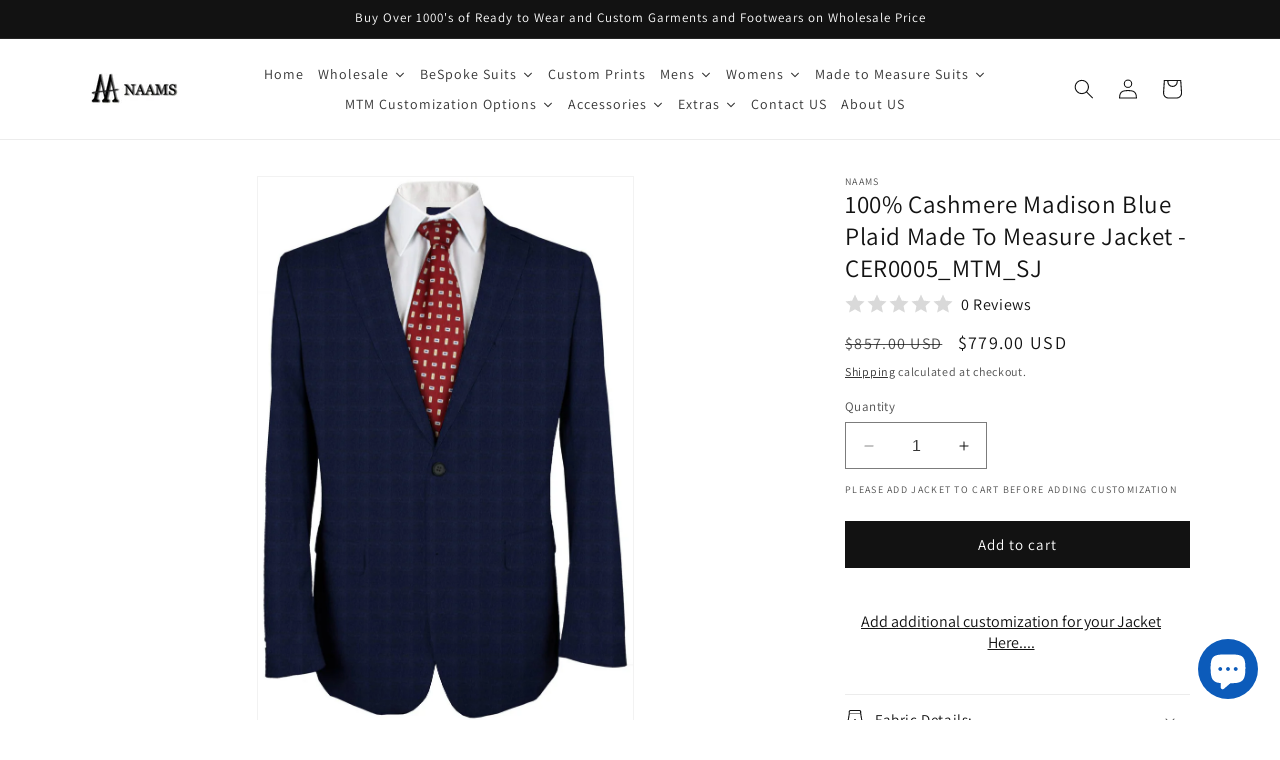

--- FILE ---
content_type: text/html; charset=utf-8
request_url: https://enaams.com/products/cer0005_mtm_sj
body_size: 58859
content:
<!doctype html>
<html class="no-js" lang="en">
  <head>
    <meta charset="utf-8">
    <meta http-equiv="X-UA-Compatible" content="IE=edge">
    <meta name="viewport" content="width=device-width,initial-scale=1">
    <meta name="theme-color" content="">
    <meta name="norton-safeweb-site-verification" content="10BS3X6IZSSFNWWVBW5ACC2KDQ8LB2V-TTB2C70YUQPN0FKLFC-B4AA4V08AQF6Q8O9CWZYOQYLNSJHQ1N37JHCL46NSJGOQ0JY8PJORHTCJT0-4KPFAQYXOVRGNNVNN" />
    <link rel="canonical" href="https://enaams.com/products/cer0005_mtm_sj"><link rel="icon" type="image/png" href="//enaams.com/cdn/shop/files/Icon.png?crop=center&height=32&v=1649510988&width=32"><link rel="preconnect" href="https://fonts.shopifycdn.com" crossorigin><title>
      100% Cashmere Madison Blue Plaid Made To Measure Jacket - CER0005_MTM_
 &ndash; NAAMS</title>

    
      <meta name="description" content="Made to Measure Suit Jacket from Cerruti Fabrics Our Cashmere is much more than a textile, it&#39;s a sensorial experience .... Nino CerrutiTimeless, versatile and seriously stylish, the NAAMS Suit will quickly become the foundation of your suiting wardrobe. This suit is made of beautiful wool from Cerruti, a family-owned ">
    

    

<meta property="og:site_name" content="NAAMS">
<meta property="og:url" content="https://enaams.com/products/cer0005_mtm_sj">
<meta property="og:title" content="100% Cashmere Madison Blue Plaid Made To Measure Jacket - CER0005_MTM_">
<meta property="og:type" content="product">
<meta property="og:description" content="Made to Measure Suit Jacket from Cerruti Fabrics Our Cashmere is much more than a textile, it&#39;s a sensorial experience .... Nino CerrutiTimeless, versatile and seriously stylish, the NAAMS Suit will quickly become the foundation of your suiting wardrobe. This suit is made of beautiful wool from Cerruti, a family-owned "><meta property="og:image" content="http://enaams.com/cdn/shop/products/1833_0018_0011.jpg?v=1649648625">
  <meta property="og:image:secure_url" content="https://enaams.com/cdn/shop/products/1833_0018_0011.jpg?v=1649648625">
  <meta property="og:image:width" content="1232">
  <meta property="og:image:height" content="1800"><meta property="og:price:amount" content="779.00">
  <meta property="og:price:currency" content="USD"><meta name="twitter:card" content="summary_large_image">
<meta name="twitter:title" content="100% Cashmere Madison Blue Plaid Made To Measure Jacket - CER0005_MTM_">
<meta name="twitter:description" content="Made to Measure Suit Jacket from Cerruti Fabrics Our Cashmere is much more than a textile, it&#39;s a sensorial experience .... Nino CerrutiTimeless, versatile and seriously stylish, the NAAMS Suit will quickly become the foundation of your suiting wardrobe. This suit is made of beautiful wool from Cerruti, a family-owned ">


    <script src="//enaams.com/cdn/shop/t/5/assets/constants.js?v=58251544750838685771699144142" defer="defer"></script>
    <script src="//enaams.com/cdn/shop/t/5/assets/pubsub.js?v=158357773527763999511699144142" defer="defer"></script>
    <script src="//enaams.com/cdn/shop/t/5/assets/global.js?v=138588629149862161971699152683" defer="defer"></script><script>window.performance && window.performance.mark && window.performance.mark('shopify.content_for_header.start');</script><meta name="facebook-domain-verification" content="45p1v8bl5q65olm4o82eprbskhk6jb">
<meta name="google-site-verification" content="T8DZUFfi3tvXkvZdJpAHQAB7rI3sV9RS7FsSU0Q_9gI">
<meta id="shopify-digital-wallet" name="shopify-digital-wallet" content="/61013852340/digital_wallets/dialog">
<meta name="shopify-checkout-api-token" content="45c7614662fc3b72003dedbe3cd506f6">
<meta id="in-context-paypal-metadata" data-shop-id="61013852340" data-venmo-supported="false" data-environment="production" data-locale="en_US" data-paypal-v4="true" data-currency="USD">
<link rel="alternate" type="application/json+oembed" href="https://enaams.com/products/cer0005_mtm_sj.oembed">
<script async="async" src="/checkouts/internal/preloads.js?locale=en-US"></script>
<link rel="preconnect" href="https://shop.app" crossorigin="anonymous">
<script async="async" src="https://shop.app/checkouts/internal/preloads.js?locale=en-US&shop_id=61013852340" crossorigin="anonymous"></script>
<script id="apple-pay-shop-capabilities" type="application/json">{"shopId":61013852340,"countryCode":"US","currencyCode":"USD","merchantCapabilities":["supports3DS"],"merchantId":"gid:\/\/shopify\/Shop\/61013852340","merchantName":"NAAMS","requiredBillingContactFields":["postalAddress","email"],"requiredShippingContactFields":["postalAddress","email"],"shippingType":"shipping","supportedNetworks":["visa","masterCard","amex","discover","elo","jcb"],"total":{"type":"pending","label":"NAAMS","amount":"1.00"},"shopifyPaymentsEnabled":true,"supportsSubscriptions":true}</script>
<script id="shopify-features" type="application/json">{"accessToken":"45c7614662fc3b72003dedbe3cd506f6","betas":["rich-media-storefront-analytics"],"domain":"enaams.com","predictiveSearch":true,"shopId":61013852340,"locale":"en"}</script>
<script>var Shopify = Shopify || {};
Shopify.shop = "enaams1.myshopify.com";
Shopify.locale = "en";
Shopify.currency = {"active":"USD","rate":"1.0"};
Shopify.country = "US";
Shopify.theme = {"name":"ENAAMSTheme_12.0.0","id":132630839476,"schema_name":"Dawn","schema_version":"12.0.0","theme_store_id":887,"role":"main"};
Shopify.theme.handle = "null";
Shopify.theme.style = {"id":null,"handle":null};
Shopify.cdnHost = "enaams.com/cdn";
Shopify.routes = Shopify.routes || {};
Shopify.routes.root = "/";</script>
<script type="module">!function(o){(o.Shopify=o.Shopify||{}).modules=!0}(window);</script>
<script>!function(o){function n(){var o=[];function n(){o.push(Array.prototype.slice.apply(arguments))}return n.q=o,n}var t=o.Shopify=o.Shopify||{};t.loadFeatures=n(),t.autoloadFeatures=n()}(window);</script>
<script>
  window.ShopifyPay = window.ShopifyPay || {};
  window.ShopifyPay.apiHost = "shop.app\/pay";
  window.ShopifyPay.redirectState = null;
</script>
<script id="shop-js-analytics" type="application/json">{"pageType":"product"}</script>
<script defer="defer" async type="module" src="//enaams.com/cdn/shopifycloud/shop-js/modules/v2/client.init-shop-cart-sync_BT-GjEfc.en.esm.js"></script>
<script defer="defer" async type="module" src="//enaams.com/cdn/shopifycloud/shop-js/modules/v2/chunk.common_D58fp_Oc.esm.js"></script>
<script defer="defer" async type="module" src="//enaams.com/cdn/shopifycloud/shop-js/modules/v2/chunk.modal_xMitdFEc.esm.js"></script>
<script type="module">
  await import("//enaams.com/cdn/shopifycloud/shop-js/modules/v2/client.init-shop-cart-sync_BT-GjEfc.en.esm.js");
await import("//enaams.com/cdn/shopifycloud/shop-js/modules/v2/chunk.common_D58fp_Oc.esm.js");
await import("//enaams.com/cdn/shopifycloud/shop-js/modules/v2/chunk.modal_xMitdFEc.esm.js");

  window.Shopify.SignInWithShop?.initShopCartSync?.({"fedCMEnabled":true,"windoidEnabled":true});

</script>
<script defer="defer" async type="module" src="//enaams.com/cdn/shopifycloud/shop-js/modules/v2/client.payment-terms_Ci9AEqFq.en.esm.js"></script>
<script defer="defer" async type="module" src="//enaams.com/cdn/shopifycloud/shop-js/modules/v2/chunk.common_D58fp_Oc.esm.js"></script>
<script defer="defer" async type="module" src="//enaams.com/cdn/shopifycloud/shop-js/modules/v2/chunk.modal_xMitdFEc.esm.js"></script>
<script type="module">
  await import("//enaams.com/cdn/shopifycloud/shop-js/modules/v2/client.payment-terms_Ci9AEqFq.en.esm.js");
await import("//enaams.com/cdn/shopifycloud/shop-js/modules/v2/chunk.common_D58fp_Oc.esm.js");
await import("//enaams.com/cdn/shopifycloud/shop-js/modules/v2/chunk.modal_xMitdFEc.esm.js");

  
</script>
<script>
  window.Shopify = window.Shopify || {};
  if (!window.Shopify.featureAssets) window.Shopify.featureAssets = {};
  window.Shopify.featureAssets['shop-js'] = {"shop-cart-sync":["modules/v2/client.shop-cart-sync_DZOKe7Ll.en.esm.js","modules/v2/chunk.common_D58fp_Oc.esm.js","modules/v2/chunk.modal_xMitdFEc.esm.js"],"init-fed-cm":["modules/v2/client.init-fed-cm_B6oLuCjv.en.esm.js","modules/v2/chunk.common_D58fp_Oc.esm.js","modules/v2/chunk.modal_xMitdFEc.esm.js"],"shop-cash-offers":["modules/v2/client.shop-cash-offers_D2sdYoxE.en.esm.js","modules/v2/chunk.common_D58fp_Oc.esm.js","modules/v2/chunk.modal_xMitdFEc.esm.js"],"shop-login-button":["modules/v2/client.shop-login-button_QeVjl5Y3.en.esm.js","modules/v2/chunk.common_D58fp_Oc.esm.js","modules/v2/chunk.modal_xMitdFEc.esm.js"],"pay-button":["modules/v2/client.pay-button_DXTOsIq6.en.esm.js","modules/v2/chunk.common_D58fp_Oc.esm.js","modules/v2/chunk.modal_xMitdFEc.esm.js"],"shop-button":["modules/v2/client.shop-button_DQZHx9pm.en.esm.js","modules/v2/chunk.common_D58fp_Oc.esm.js","modules/v2/chunk.modal_xMitdFEc.esm.js"],"avatar":["modules/v2/client.avatar_BTnouDA3.en.esm.js"],"init-windoid":["modules/v2/client.init-windoid_CR1B-cfM.en.esm.js","modules/v2/chunk.common_D58fp_Oc.esm.js","modules/v2/chunk.modal_xMitdFEc.esm.js"],"init-shop-for-new-customer-accounts":["modules/v2/client.init-shop-for-new-customer-accounts_C_vY_xzh.en.esm.js","modules/v2/client.shop-login-button_QeVjl5Y3.en.esm.js","modules/v2/chunk.common_D58fp_Oc.esm.js","modules/v2/chunk.modal_xMitdFEc.esm.js"],"init-shop-email-lookup-coordinator":["modules/v2/client.init-shop-email-lookup-coordinator_BI7n9ZSv.en.esm.js","modules/v2/chunk.common_D58fp_Oc.esm.js","modules/v2/chunk.modal_xMitdFEc.esm.js"],"init-shop-cart-sync":["modules/v2/client.init-shop-cart-sync_BT-GjEfc.en.esm.js","modules/v2/chunk.common_D58fp_Oc.esm.js","modules/v2/chunk.modal_xMitdFEc.esm.js"],"shop-toast-manager":["modules/v2/client.shop-toast-manager_DiYdP3xc.en.esm.js","modules/v2/chunk.common_D58fp_Oc.esm.js","modules/v2/chunk.modal_xMitdFEc.esm.js"],"init-customer-accounts":["modules/v2/client.init-customer-accounts_D9ZNqS-Q.en.esm.js","modules/v2/client.shop-login-button_QeVjl5Y3.en.esm.js","modules/v2/chunk.common_D58fp_Oc.esm.js","modules/v2/chunk.modal_xMitdFEc.esm.js"],"init-customer-accounts-sign-up":["modules/v2/client.init-customer-accounts-sign-up_iGw4briv.en.esm.js","modules/v2/client.shop-login-button_QeVjl5Y3.en.esm.js","modules/v2/chunk.common_D58fp_Oc.esm.js","modules/v2/chunk.modal_xMitdFEc.esm.js"],"shop-follow-button":["modules/v2/client.shop-follow-button_CqMgW2wH.en.esm.js","modules/v2/chunk.common_D58fp_Oc.esm.js","modules/v2/chunk.modal_xMitdFEc.esm.js"],"checkout-modal":["modules/v2/client.checkout-modal_xHeaAweL.en.esm.js","modules/v2/chunk.common_D58fp_Oc.esm.js","modules/v2/chunk.modal_xMitdFEc.esm.js"],"shop-login":["modules/v2/client.shop-login_D91U-Q7h.en.esm.js","modules/v2/chunk.common_D58fp_Oc.esm.js","modules/v2/chunk.modal_xMitdFEc.esm.js"],"lead-capture":["modules/v2/client.lead-capture_BJmE1dJe.en.esm.js","modules/v2/chunk.common_D58fp_Oc.esm.js","modules/v2/chunk.modal_xMitdFEc.esm.js"],"payment-terms":["modules/v2/client.payment-terms_Ci9AEqFq.en.esm.js","modules/v2/chunk.common_D58fp_Oc.esm.js","modules/v2/chunk.modal_xMitdFEc.esm.js"]};
</script>
<script>(function() {
  var isLoaded = false;
  function asyncLoad() {
    if (isLoaded) return;
    isLoaded = true;
    var urls = ["https:\/\/cdn.vstar.app\/static\/js\/thankyou.js?shop=enaams1.myshopify.com","https:\/\/storage.nfcube.com\/instafeed-e89daff51ced66e46ab8e5ad5869590a.js?shop=enaams1.myshopify.com"];
    for (var i = 0; i < urls.length; i++) {
      var s = document.createElement('script');
      s.type = 'text/javascript';
      s.async = true;
      s.src = urls[i];
      var x = document.getElementsByTagName('script')[0];
      x.parentNode.insertBefore(s, x);
    }
  };
  if(window.attachEvent) {
    window.attachEvent('onload', asyncLoad);
  } else {
    window.addEventListener('load', asyncLoad, false);
  }
})();</script>
<script id="__st">var __st={"a":61013852340,"offset":-25200,"reqid":"11ecddea-4136-454c-9bb8-d38ad7cee701-1769106963","pageurl":"enaams.com\/products\/cer0005_mtm_sj","u":"dc791ddf7932","p":"product","rtyp":"product","rid":7108658233524};</script>
<script>window.ShopifyPaypalV4VisibilityTracking = true;</script>
<script id="captcha-bootstrap">!function(){'use strict';const t='contact',e='account',n='new_comment',o=[[t,t],['blogs',n],['comments',n],[t,'customer']],c=[[e,'customer_login'],[e,'guest_login'],[e,'recover_customer_password'],[e,'create_customer']],r=t=>t.map((([t,e])=>`form[action*='/${t}']:not([data-nocaptcha='true']) input[name='form_type'][value='${e}']`)).join(','),a=t=>()=>t?[...document.querySelectorAll(t)].map((t=>t.form)):[];function s(){const t=[...o],e=r(t);return a(e)}const i='password',u='form_key',d=['recaptcha-v3-token','g-recaptcha-response','h-captcha-response',i],f=()=>{try{return window.sessionStorage}catch{return}},m='__shopify_v',_=t=>t.elements[u];function p(t,e,n=!1){try{const o=window.sessionStorage,c=JSON.parse(o.getItem(e)),{data:r}=function(t){const{data:e,action:n}=t;return t[m]||n?{data:e,action:n}:{data:t,action:n}}(c);for(const[e,n]of Object.entries(r))t.elements[e]&&(t.elements[e].value=n);n&&o.removeItem(e)}catch(o){console.error('form repopulation failed',{error:o})}}const l='form_type',E='cptcha';function T(t){t.dataset[E]=!0}const w=window,h=w.document,L='Shopify',v='ce_forms',y='captcha';let A=!1;((t,e)=>{const n=(g='f06e6c50-85a8-45c8-87d0-21a2b65856fe',I='https://cdn.shopify.com/shopifycloud/storefront-forms-hcaptcha/ce_storefront_forms_captcha_hcaptcha.v1.5.2.iife.js',D={infoText:'Protected by hCaptcha',privacyText:'Privacy',termsText:'Terms'},(t,e,n)=>{const o=w[L][v],c=o.bindForm;if(c)return c(t,g,e,D).then(n);var r;o.q.push([[t,g,e,D],n]),r=I,A||(h.body.append(Object.assign(h.createElement('script'),{id:'captcha-provider',async:!0,src:r})),A=!0)});var g,I,D;w[L]=w[L]||{},w[L][v]=w[L][v]||{},w[L][v].q=[],w[L][y]=w[L][y]||{},w[L][y].protect=function(t,e){n(t,void 0,e),T(t)},Object.freeze(w[L][y]),function(t,e,n,w,h,L){const[v,y,A,g]=function(t,e,n){const i=e?o:[],u=t?c:[],d=[...i,...u],f=r(d),m=r(i),_=r(d.filter((([t,e])=>n.includes(e))));return[a(f),a(m),a(_),s()]}(w,h,L),I=t=>{const e=t.target;return e instanceof HTMLFormElement?e:e&&e.form},D=t=>v().includes(t);t.addEventListener('submit',(t=>{const e=I(t);if(!e)return;const n=D(e)&&!e.dataset.hcaptchaBound&&!e.dataset.recaptchaBound,o=_(e),c=g().includes(e)&&(!o||!o.value);(n||c)&&t.preventDefault(),c&&!n&&(function(t){try{if(!f())return;!function(t){const e=f();if(!e)return;const n=_(t);if(!n)return;const o=n.value;o&&e.removeItem(o)}(t);const e=Array.from(Array(32),(()=>Math.random().toString(36)[2])).join('');!function(t,e){_(t)||t.append(Object.assign(document.createElement('input'),{type:'hidden',name:u})),t.elements[u].value=e}(t,e),function(t,e){const n=f();if(!n)return;const o=[...t.querySelectorAll(`input[type='${i}']`)].map((({name:t})=>t)),c=[...d,...o],r={};for(const[a,s]of new FormData(t).entries())c.includes(a)||(r[a]=s);n.setItem(e,JSON.stringify({[m]:1,action:t.action,data:r}))}(t,e)}catch(e){console.error('failed to persist form',e)}}(e),e.submit())}));const S=(t,e)=>{t&&!t.dataset[E]&&(n(t,e.some((e=>e===t))),T(t))};for(const o of['focusin','change'])t.addEventListener(o,(t=>{const e=I(t);D(e)&&S(e,y())}));const B=e.get('form_key'),M=e.get(l),P=B&&M;t.addEventListener('DOMContentLoaded',(()=>{const t=y();if(P)for(const e of t)e.elements[l].value===M&&p(e,B);[...new Set([...A(),...v().filter((t=>'true'===t.dataset.shopifyCaptcha))])].forEach((e=>S(e,t)))}))}(h,new URLSearchParams(w.location.search),n,t,e,['guest_login'])})(!0,!0)}();</script>
<script integrity="sha256-4kQ18oKyAcykRKYeNunJcIwy7WH5gtpwJnB7kiuLZ1E=" data-source-attribution="shopify.loadfeatures" defer="defer" src="//enaams.com/cdn/shopifycloud/storefront/assets/storefront/load_feature-a0a9edcb.js" crossorigin="anonymous"></script>
<script crossorigin="anonymous" defer="defer" src="//enaams.com/cdn/shopifycloud/storefront/assets/shopify_pay/storefront-65b4c6d7.js?v=20250812"></script>
<script data-source-attribution="shopify.dynamic_checkout.dynamic.init">var Shopify=Shopify||{};Shopify.PaymentButton=Shopify.PaymentButton||{isStorefrontPortableWallets:!0,init:function(){window.Shopify.PaymentButton.init=function(){};var t=document.createElement("script");t.src="https://enaams.com/cdn/shopifycloud/portable-wallets/latest/portable-wallets.en.js",t.type="module",document.head.appendChild(t)}};
</script>
<script data-source-attribution="shopify.dynamic_checkout.buyer_consent">
  function portableWalletsHideBuyerConsent(e){var t=document.getElementById("shopify-buyer-consent"),n=document.getElementById("shopify-subscription-policy-button");t&&n&&(t.classList.add("hidden"),t.setAttribute("aria-hidden","true"),n.removeEventListener("click",e))}function portableWalletsShowBuyerConsent(e){var t=document.getElementById("shopify-buyer-consent"),n=document.getElementById("shopify-subscription-policy-button");t&&n&&(t.classList.remove("hidden"),t.removeAttribute("aria-hidden"),n.addEventListener("click",e))}window.Shopify?.PaymentButton&&(window.Shopify.PaymentButton.hideBuyerConsent=portableWalletsHideBuyerConsent,window.Shopify.PaymentButton.showBuyerConsent=portableWalletsShowBuyerConsent);
</script>
<script data-source-attribution="shopify.dynamic_checkout.cart.bootstrap">document.addEventListener("DOMContentLoaded",(function(){function t(){return document.querySelector("shopify-accelerated-checkout-cart, shopify-accelerated-checkout")}if(t())Shopify.PaymentButton.init();else{new MutationObserver((function(e,n){t()&&(Shopify.PaymentButton.init(),n.disconnect())})).observe(document.body,{childList:!0,subtree:!0})}}));
</script>
<link id="shopify-accelerated-checkout-styles" rel="stylesheet" media="screen" href="https://enaams.com/cdn/shopifycloud/portable-wallets/latest/accelerated-checkout-backwards-compat.css" crossorigin="anonymous">
<style id="shopify-accelerated-checkout-cart">
        #shopify-buyer-consent {
  margin-top: 1em;
  display: inline-block;
  width: 100%;
}

#shopify-buyer-consent.hidden {
  display: none;
}

#shopify-subscription-policy-button {
  background: none;
  border: none;
  padding: 0;
  text-decoration: underline;
  font-size: inherit;
  cursor: pointer;
}

#shopify-subscription-policy-button::before {
  box-shadow: none;
}

      </style>
<script id="sections-script" data-sections="product-recommendations,header" defer="defer" src="//enaams.com/cdn/shop/t/5/compiled_assets/scripts.js?v=1716"></script>
<script>window.performance && window.performance.mark && window.performance.mark('shopify.content_for_header.end');</script>


    <style data-shopify>
      @font-face {
  font-family: Assistant;
  font-weight: 400;
  font-style: normal;
  font-display: swap;
  src: url("//enaams.com/cdn/fonts/assistant/assistant_n4.9120912a469cad1cc292572851508ca49d12e768.woff2") format("woff2"),
       url("//enaams.com/cdn/fonts/assistant/assistant_n4.6e9875ce64e0fefcd3f4446b7ec9036b3ddd2985.woff") format("woff");
}

      @font-face {
  font-family: Assistant;
  font-weight: 700;
  font-style: normal;
  font-display: swap;
  src: url("//enaams.com/cdn/fonts/assistant/assistant_n7.bf44452348ec8b8efa3aa3068825305886b1c83c.woff2") format("woff2"),
       url("//enaams.com/cdn/fonts/assistant/assistant_n7.0c887fee83f6b3bda822f1150b912c72da0f7b64.woff") format("woff");
}

      
      
      @font-face {
  font-family: Assistant;
  font-weight: 400;
  font-style: normal;
  font-display: swap;
  src: url("//enaams.com/cdn/fonts/assistant/assistant_n4.9120912a469cad1cc292572851508ca49d12e768.woff2") format("woff2"),
       url("//enaams.com/cdn/fonts/assistant/assistant_n4.6e9875ce64e0fefcd3f4446b7ec9036b3ddd2985.woff") format("woff");
}


      
        :root,
        .color-background-1 {
          --color-background: 255,255,255;
        
          --gradient-background: #ffffff;
        

        

        --color-foreground: 18,18,18;
        --color-background-contrast: 191,191,191;
        --color-shadow: 18,18,18;
        --color-button: 18,18,18;
        --color-button-text: 255,255,255;
        --color-secondary-button: 255,255,255;
        --color-secondary-button-text: 18,18,18;
        --color-link: 18,18,18;
        --color-badge-foreground: 18,18,18;
        --color-badge-background: 255,255,255;
        --color-badge-border: 18,18,18;
        --payment-terms-background-color: rgb(255 255 255);
      }
      
        
        .color-background-2 {
          --color-background: 243,243,243;
        
          --gradient-background: #f3f3f3;
        

        

        --color-foreground: 18,18,18;
        --color-background-contrast: 179,179,179;
        --color-shadow: 18,18,18;
        --color-button: 18,18,18;
        --color-button-text: 243,243,243;
        --color-secondary-button: 243,243,243;
        --color-secondary-button-text: 18,18,18;
        --color-link: 18,18,18;
        --color-badge-foreground: 18,18,18;
        --color-badge-background: 243,243,243;
        --color-badge-border: 18,18,18;
        --payment-terms-background-color: rgb(243 243 243);
      }
      
        
        .color-inverse {
          --color-background: 36,40,51;
        
          --gradient-background: #242833;
        

        

        --color-foreground: 255,255,255;
        --color-background-contrast: 47,52,66;
        --color-shadow: 18,18,18;
        --color-button: 255,255,255;
        --color-button-text: 0,0,0;
        --color-secondary-button: 36,40,51;
        --color-secondary-button-text: 255,255,255;
        --color-link: 255,255,255;
        --color-badge-foreground: 255,255,255;
        --color-badge-background: 36,40,51;
        --color-badge-border: 255,255,255;
        --payment-terms-background-color: rgb(36 40 51);
      }
      
        
        .color-accent-1 {
          --color-background: 18,18,18;
        
          --gradient-background: #121212;
        

        

        --color-foreground: 255,255,255;
        --color-background-contrast: 146,146,146;
        --color-shadow: 18,18,18;
        --color-button: 255,255,255;
        --color-button-text: 18,18,18;
        --color-secondary-button: 18,18,18;
        --color-secondary-button-text: 255,255,255;
        --color-link: 255,255,255;
        --color-badge-foreground: 255,255,255;
        --color-badge-background: 18,18,18;
        --color-badge-border: 255,255,255;
        --payment-terms-background-color: rgb(18 18 18);
      }
      
        
        .color-accent-2 {
          --color-background: 51,79,180;
        
          --gradient-background: #334fb4;
        

        

        --color-foreground: 255,255,255;
        --color-background-contrast: 23,35,81;
        --color-shadow: 18,18,18;
        --color-button: 255,255,255;
        --color-button-text: 51,79,180;
        --color-secondary-button: 51,79,180;
        --color-secondary-button-text: 255,255,255;
        --color-link: 255,255,255;
        --color-badge-foreground: 255,255,255;
        --color-badge-background: 51,79,180;
        --color-badge-border: 255,255,255;
        --payment-terms-background-color: rgb(51 79 180);
      }
      

      body, .color-background-1, .color-background-2, .color-inverse, .color-accent-1, .color-accent-2 {
        color: rgba(var(--color-foreground), 0.75);
        background-color: rgb(var(--color-background));
      }

      :root {
        --font-body-family: Assistant, sans-serif;
        --font-body-style: normal;
        --font-body-weight: 400;
        --font-body-weight-bold: 700;

        --font-heading-family: Assistant, sans-serif;
        --font-heading-style: normal;
        --font-heading-weight: 400;

        --font-body-scale: 1.0;
        --font-heading-scale: 1.0;

        --media-padding: px;
        --media-border-opacity: 0.05;
        --media-border-width: 1px;
        --media-radius: 0px;
        --media-shadow-opacity: 0.0;
        --media-shadow-horizontal-offset: 0px;
        --media-shadow-vertical-offset: -26px;
        --media-shadow-blur-radius: 5px;
        --media-shadow-visible: 0;

        --page-width: 120rem;
        --page-width-margin: 0rem;

        --product-card-image-padding: 0.0rem;
        --product-card-corner-radius: 0.0rem;
        --product-card-text-alignment: left;
        --product-card-border-width: 0.0rem;
        --product-card-border-opacity: 0.1;
        --product-card-shadow-opacity: 0.0;
        --product-card-shadow-visible: 0;
        --product-card-shadow-horizontal-offset: 0.0rem;
        --product-card-shadow-vertical-offset: 0.4rem;
        --product-card-shadow-blur-radius: 0.5rem;

        --collection-card-image-padding: 0.0rem;
        --collection-card-corner-radius: 0.0rem;
        --collection-card-text-alignment: left;
        --collection-card-border-width: 0.0rem;
        --collection-card-border-opacity: 0.1;
        --collection-card-shadow-opacity: 0.0;
        --collection-card-shadow-visible: 0;
        --collection-card-shadow-horizontal-offset: 0.0rem;
        --collection-card-shadow-vertical-offset: 0.4rem;
        --collection-card-shadow-blur-radius: 0.5rem;

        --blog-card-image-padding: 0.0rem;
        --blog-card-corner-radius: 0.0rem;
        --blog-card-text-alignment: left;
        --blog-card-border-width: 0.0rem;
        --blog-card-border-opacity: 0.1;
        --blog-card-shadow-opacity: 0.0;
        --blog-card-shadow-visible: 0;
        --blog-card-shadow-horizontal-offset: 0.0rem;
        --blog-card-shadow-vertical-offset: 0.4rem;
        --blog-card-shadow-blur-radius: 0.5rem;

        --badge-corner-radius: 4.0rem;

        --popup-border-width: 1px;
        --popup-border-opacity: 0.1;
        --popup-corner-radius: 0px;
        --popup-shadow-opacity: 0.05;
        --popup-shadow-horizontal-offset: 0px;
        --popup-shadow-vertical-offset: 4px;
        --popup-shadow-blur-radius: 5px;

        --drawer-border-width: 1px;
        --drawer-border-opacity: 0.1;
        --drawer-shadow-opacity: 0.0;
        --drawer-shadow-horizontal-offset: 0px;
        --drawer-shadow-vertical-offset: 4px;
        --drawer-shadow-blur-radius: 5px;

        --spacing-sections-desktop: 0px;
        --spacing-sections-mobile: 0px;

        --grid-desktop-vertical-spacing: 8px;
        --grid-desktop-horizontal-spacing: 8px;
        --grid-mobile-vertical-spacing: 4px;
        --grid-mobile-horizontal-spacing: 4px;

        --text-boxes-border-opacity: 0.1;
        --text-boxes-border-width: 0px;
        --text-boxes-radius: 0px;
        --text-boxes-shadow-opacity: 0.0;
        --text-boxes-shadow-visible: 0;
        --text-boxes-shadow-horizontal-offset: 0px;
        --text-boxes-shadow-vertical-offset: 4px;
        --text-boxes-shadow-blur-radius: 5px;

        --buttons-radius: 0px;
        --buttons-radius-outset: 0px;
        --buttons-border-width: 1px;
        --buttons-border-opacity: 1.0;
        --buttons-shadow-opacity: 0.0;
        --buttons-shadow-visible: 0;
        --buttons-shadow-horizontal-offset: 0px;
        --buttons-shadow-vertical-offset: 4px;
        --buttons-shadow-blur-radius: 5px;
        --buttons-border-offset: 0px;

        --inputs-radius: 0px;
        --inputs-border-width: 1px;
        --inputs-border-opacity: 0.55;
        --inputs-shadow-opacity: 0.0;
        --inputs-shadow-horizontal-offset: 0px;
        --inputs-margin-offset: 0px;
        --inputs-shadow-vertical-offset: 4px;
        --inputs-shadow-blur-radius: 5px;
        --inputs-radius-outset: 0px;

        --variant-pills-radius: 40px;
        --variant-pills-border-width: 1px;
        --variant-pills-border-opacity: 0.55;
        --variant-pills-shadow-opacity: 0.0;
        --variant-pills-shadow-horizontal-offset: 0px;
        --variant-pills-shadow-vertical-offset: 4px;
        --variant-pills-shadow-blur-radius: 5px;
      }

      *,
      *::before,
      *::after {
        box-sizing: inherit;
      }

      html {
        box-sizing: border-box;
        font-size: calc(var(--font-body-scale) * 62.5%);
        height: 100%;
      }

      body {
        display: grid;
        grid-template-rows: auto auto 1fr auto;
        grid-template-columns: 100%;
        min-height: 100%;
        margin: 0;
        font-size: 1.5rem;
        letter-spacing: 0.06rem;
        line-height: calc(1 + 0.8 / var(--font-body-scale));
        font-family: var(--font-body-family);
        font-style: var(--font-body-style);
        font-weight: var(--font-body-weight);
      }

      @media screen and (min-width: 750px) {
        body {
          font-size: 1.6rem;
        }
      }
    </style>

    <link href="//enaams.com/cdn/shop/t/5/assets/base.css?v=88747386964851210411711219270" rel="stylesheet" type="text/css" media="all" />
<link rel="preload" as="font" href="//enaams.com/cdn/fonts/assistant/assistant_n4.9120912a469cad1cc292572851508ca49d12e768.woff2" type="font/woff2" crossorigin><link rel="preload" as="font" href="//enaams.com/cdn/fonts/assistant/assistant_n4.9120912a469cad1cc292572851508ca49d12e768.woff2" type="font/woff2" crossorigin><link
        rel="stylesheet"
        href="//enaams.com/cdn/shop/t/5/assets/component-predictive-search.css?v=118923337488134913561699144142"
        media="print"
        onload="this.media='all'"
      ><script>
      document.documentElement.className = document.documentElement.className.replace('no-js', 'js');
      if (Shopify.designMode) {
        document.documentElement.classList.add('shopify-design-mode');
      }
    </script>
  
  





<meta name="keywords" content="Fashionable clothing, Trendy apparel, Affordable fashion, Stylish outfits, Casual wear, Formal attire, Women's fashion, Men's clothing, Kids' fashion, Urban streetwear, Bohemian fashion, Sustainable fashion, Vintage clothing, Designer wear, Plus-size fashion, Activewear, Outdoor apparel, Seasonal fashion, Fashion accessories, Online boutique, Exclusive collections, Fashion forward, Latest trends, Runway-inspired, Chic styles, Everyday essentials, Affordable luxury, Fashion sale, New arrivals, Clearance deals, Affordable fashion, Budget-friendly clothing, Unbeatable prices, Low-cost apparel, Cheap and chic, Affordable style, Discount fashion, Value-priced clothing, Wallet-friendly fashion, Bargain outfits, Affordable wardrobe, Inexpensive clothing, Affordable trends, Best prices on clothing, Pocket-friendly fashion, Fashion deals, Unmatched prices, Discounted styles, Affordable attire, Clothing on a budget, Affordable elegance, Price-savvy fashion, Fashion steals, Unbeatable bargains, Rock-bottom prices, Low-cost chic, Clothing for less, Affordable everyday wear, Discounted fashion finds, Unbeatable value" />
<meta name="keywords" content="formal business attire female, business formal female, modern formal business attire female, business formal attire female, semi formal business attire female, business formal dress code female, business formal shoes female, business casual vs business formal female, business casual vs formal female, business formal attire for female " />    
<!-- BEGIN app block: shopify://apps/qstomizer-custom-products/blocks/qstomizer-embedded/91ddef34-1f34-4141-843a-d613c0433aef -->






<script>
window.qsmzsettings = {
    order_id: 0,
    customizebutton: false,
    noaddtocart: false,
    product: {"id":7108658233524,"title":"100% Cashmere Madison Blue Plaid Made To Measure Jacket  - CER0005_MTM_SJ","handle":"cer0005_mtm_sj","description":"\u003cp style=\"text-align: center;\"\u003e\u003cstrong\u003eMade to Measure Suit Jacket from Cerruti Fabrics\u003c\/strong\u003e\u003c\/p\u003e\u003ctable border=\"0\" align=\"center\"\u003e\u003ctbody\u003e\u003ctr\u003e\n\u003ctd\u003e\u003cimg style=\"display: block; margin-left: auto; margin-right: auto;\" src=\"https:\/\/cdn.shopify.com\/s\/files\/1\/0610\/1385\/2340\/files\/Cerruti.jpg\" width=\"204\" height=\"81\"\u003e\u003c\/td\u003e\n\u003ctd\u003e\u003cimg style=\"display: block; margin-left: auto; margin-right: auto;\" src=\"https:\/\/cdn.shopify.com\/s\/files\/1\/0610\/1385\/2340\/files\/cashmere100.jpg\"\u003e\u003c\/td\u003e\n\u003c\/tr\u003e\u003c\/tbody\u003e\u003c\/table\u003e\u003cp style=\"text-align: center;\"\u003e\u003cstrong\u003eOur Cashmere is much more than a textile, it's a sensorial experience .... Nino Cerruti\u003c\/strong\u003e\u003c\/p\u003e\u003cp\u003eTimeless, versatile and seriously stylish, the NAAMS Suit will quickly become the foundation of your suiting wardrobe. This suit is made of beautiful wool from Cerruti, a family-owned mill that's been spinning some of the world's finest fabrics with a noticeably soft handfeel from 1881.\u003c\/p\u003e","published_at":"2022-04-10T21:43:41-06:00","created_at":"2022-04-10T21:43:45-06:00","vendor":"NAAMS","type":"","tags":["100% CASHMERE","100% CASHMERE - 360gr","1833\/0018\/0011","360 gr.\/mt.","Plaid"],"price":77900,"price_min":77900,"price_max":77900,"available":true,"price_varies":false,"compare_at_price":85700,"compare_at_price_min":85700,"compare_at_price_max":85700,"compare_at_price_varies":false,"variants":[{"id":41398914908340,"title":"Default Title","option1":"Default Title","option2":null,"option3":null,"sku":"CER0005_MTM_SJ","requires_shipping":true,"taxable":true,"featured_image":null,"available":true,"name":"100% Cashmere Madison Blue Plaid Made To Measure Jacket  - CER0005_MTM_SJ","public_title":null,"options":["Default Title"],"price":77900,"weight":454,"compare_at_price":85700,"inventory_management":"shopify","barcode":"14908340","requires_selling_plan":false,"selling_plan_allocations":[]}],"images":["\/\/enaams.com\/cdn\/shop\/products\/1833_0018_0011.jpg?v=1649648625","\/\/enaams.com\/cdn\/shop\/products\/1833_0018_0011_swatch.jpg?v=1649648625","\/\/enaams.com\/cdn\/shop\/products\/Jacket_MTM_b6bc7405-340a-4392-bb72-3524ea1d157f.jpg?v=1649648625","\/\/enaams.com\/cdn\/shop\/products\/JacketClassicMeasure_fa2a58d1-8db1-4679-b65f-d0005750eb30.jpg?v=1649648625","\/\/enaams.com\/cdn\/shop\/products\/JacketSlimMeasure_483d318a-24c8-4e82-b431-aeb410ed5285.jpg?v=1649648625"],"featured_image":"\/\/enaams.com\/cdn\/shop\/products\/1833_0018_0011.jpg?v=1649648625","options":["Title"],"media":[{"alt":null,"id":25510860914868,"position":1,"preview_image":{"aspect_ratio":0.684,"height":1800,"width":1232,"src":"\/\/enaams.com\/cdn\/shop\/products\/1833_0018_0011.jpg?v=1649648625"},"aspect_ratio":0.684,"height":1800,"media_type":"image","src":"\/\/enaams.com\/cdn\/shop\/products\/1833_0018_0011.jpg?v=1649648625","width":1232},{"alt":null,"id":25510860947636,"position":2,"preview_image":{"aspect_ratio":1.25,"height":400,"width":500,"src":"\/\/enaams.com\/cdn\/shop\/products\/1833_0018_0011_swatch.jpg?v=1649648625"},"aspect_ratio":1.25,"height":400,"media_type":"image","src":"\/\/enaams.com\/cdn\/shop\/products\/1833_0018_0011_swatch.jpg?v=1649648625","width":500},{"alt":null,"id":25510860980404,"position":3,"preview_image":{"aspect_ratio":1.424,"height":465,"width":662,"src":"\/\/enaams.com\/cdn\/shop\/products\/Jacket_MTM_b6bc7405-340a-4392-bb72-3524ea1d157f.jpg?v=1649648625"},"aspect_ratio":1.424,"height":465,"media_type":"image","src":"\/\/enaams.com\/cdn\/shop\/products\/Jacket_MTM_b6bc7405-340a-4392-bb72-3524ea1d157f.jpg?v=1649648625","width":662},{"alt":null,"id":25510861013172,"position":4,"preview_image":{"aspect_ratio":1.34,"height":1318,"width":1766,"src":"\/\/enaams.com\/cdn\/shop\/products\/JacketClassicMeasure_fa2a58d1-8db1-4679-b65f-d0005750eb30.jpg?v=1649648625"},"aspect_ratio":1.34,"height":1318,"media_type":"image","src":"\/\/enaams.com\/cdn\/shop\/products\/JacketClassicMeasure_fa2a58d1-8db1-4679-b65f-d0005750eb30.jpg?v=1649648625","width":1766},{"alt":null,"id":25510861045940,"position":5,"preview_image":{"aspect_ratio":1.139,"height":1320,"width":1504,"src":"\/\/enaams.com\/cdn\/shop\/products\/JacketSlimMeasure_483d318a-24c8-4e82-b431-aeb410ed5285.jpg?v=1649648625"},"aspect_ratio":1.139,"height":1320,"media_type":"image","src":"\/\/enaams.com\/cdn\/shop\/products\/JacketSlimMeasure_483d318a-24c8-4e82-b431-aeb410ed5285.jpg?v=1649648625","width":1504}],"requires_selling_plan":false,"selling_plan_groups":[],"content":"\u003cp style=\"text-align: center;\"\u003e\u003cstrong\u003eMade to Measure Suit Jacket from Cerruti Fabrics\u003c\/strong\u003e\u003c\/p\u003e\u003ctable border=\"0\" align=\"center\"\u003e\u003ctbody\u003e\u003ctr\u003e\n\u003ctd\u003e\u003cimg style=\"display: block; margin-left: auto; margin-right: auto;\" src=\"https:\/\/cdn.shopify.com\/s\/files\/1\/0610\/1385\/2340\/files\/Cerruti.jpg\" width=\"204\" height=\"81\"\u003e\u003c\/td\u003e\n\u003ctd\u003e\u003cimg style=\"display: block; margin-left: auto; margin-right: auto;\" src=\"https:\/\/cdn.shopify.com\/s\/files\/1\/0610\/1385\/2340\/files\/cashmere100.jpg\"\u003e\u003c\/td\u003e\n\u003c\/tr\u003e\u003c\/tbody\u003e\u003c\/table\u003e\u003cp style=\"text-align: center;\"\u003e\u003cstrong\u003eOur Cashmere is much more than a textile, it's a sensorial experience .... Nino Cerruti\u003c\/strong\u003e\u003c\/p\u003e\u003cp\u003eTimeless, versatile and seriously stylish, the NAAMS Suit will quickly become the foundation of your suiting wardrobe. This suit is made of beautiful wool from Cerruti, a family-owned mill that's been spinning some of the world's finest fabrics with a noticeably soft handfeel from 1881.\u003c\/p\u003e"},
    textonbtn: 'Customize',
    btnclass: 'btn',
    btnclassremove: '',
    shop: 'enaams1.myshopify.com',
    elmstohide: '',
    locale: 'en',
    attributesScanned: false,
    apply_custom_styles: false,
    button_border_radius: 0,
    button_bg_color: '#FF8A00',
    text_color: '#000000',
    designMode: Shopify.designMode
}
//https://shopify.dev/themes/architecture/settings/sidebar-settings
// "templates":  ["*"]  // Para todas las templates
</script>

<!-- END app block --><script src="https://cdn.shopify.com/extensions/e8878072-2f6b-4e89-8082-94b04320908d/inbox-1254/assets/inbox-chat-loader.js" type="text/javascript" defer="defer"></script>
<script src="https://cdn.shopify.com/extensions/0199a959-4a29-7195-bf92-bf5b7d1167c5/qstomizer-custom-products-35/assets/qstomizer-embed.min.js" type="text/javascript" defer="defer"></script>
<link href="https://monorail-edge.shopifysvc.com" rel="dns-prefetch">
<script>(function(){if ("sendBeacon" in navigator && "performance" in window) {try {var session_token_from_headers = performance.getEntriesByType('navigation')[0].serverTiming.find(x => x.name == '_s').description;} catch {var session_token_from_headers = undefined;}var session_cookie_matches = document.cookie.match(/_shopify_s=([^;]*)/);var session_token_from_cookie = session_cookie_matches && session_cookie_matches.length === 2 ? session_cookie_matches[1] : "";var session_token = session_token_from_headers || session_token_from_cookie || "";function handle_abandonment_event(e) {var entries = performance.getEntries().filter(function(entry) {return /monorail-edge.shopifysvc.com/.test(entry.name);});if (!window.abandonment_tracked && entries.length === 0) {window.abandonment_tracked = true;var currentMs = Date.now();var navigation_start = performance.timing.navigationStart;var payload = {shop_id: 61013852340,url: window.location.href,navigation_start,duration: currentMs - navigation_start,session_token,page_type: "product"};window.navigator.sendBeacon("https://monorail-edge.shopifysvc.com/v1/produce", JSON.stringify({schema_id: "online_store_buyer_site_abandonment/1.1",payload: payload,metadata: {event_created_at_ms: currentMs,event_sent_at_ms: currentMs}}));}}window.addEventListener('pagehide', handle_abandonment_event);}}());</script>
<script id="web-pixels-manager-setup">(function e(e,d,r,n,o){if(void 0===o&&(o={}),!Boolean(null===(a=null===(i=window.Shopify)||void 0===i?void 0:i.analytics)||void 0===a?void 0:a.replayQueue)){var i,a;window.Shopify=window.Shopify||{};var t=window.Shopify;t.analytics=t.analytics||{};var s=t.analytics;s.replayQueue=[],s.publish=function(e,d,r){return s.replayQueue.push([e,d,r]),!0};try{self.performance.mark("wpm:start")}catch(e){}var l=function(){var e={modern:/Edge?\/(1{2}[4-9]|1[2-9]\d|[2-9]\d{2}|\d{4,})\.\d+(\.\d+|)|Firefox\/(1{2}[4-9]|1[2-9]\d|[2-9]\d{2}|\d{4,})\.\d+(\.\d+|)|Chrom(ium|e)\/(9{2}|\d{3,})\.\d+(\.\d+|)|(Maci|X1{2}).+ Version\/(15\.\d+|(1[6-9]|[2-9]\d|\d{3,})\.\d+)([,.]\d+|)( \(\w+\)|)( Mobile\/\w+|) Safari\/|Chrome.+OPR\/(9{2}|\d{3,})\.\d+\.\d+|(CPU[ +]OS|iPhone[ +]OS|CPU[ +]iPhone|CPU IPhone OS|CPU iPad OS)[ +]+(15[._]\d+|(1[6-9]|[2-9]\d|\d{3,})[._]\d+)([._]\d+|)|Android:?[ /-](13[3-9]|1[4-9]\d|[2-9]\d{2}|\d{4,})(\.\d+|)(\.\d+|)|Android.+Firefox\/(13[5-9]|1[4-9]\d|[2-9]\d{2}|\d{4,})\.\d+(\.\d+|)|Android.+Chrom(ium|e)\/(13[3-9]|1[4-9]\d|[2-9]\d{2}|\d{4,})\.\d+(\.\d+|)|SamsungBrowser\/([2-9]\d|\d{3,})\.\d+/,legacy:/Edge?\/(1[6-9]|[2-9]\d|\d{3,})\.\d+(\.\d+|)|Firefox\/(5[4-9]|[6-9]\d|\d{3,})\.\d+(\.\d+|)|Chrom(ium|e)\/(5[1-9]|[6-9]\d|\d{3,})\.\d+(\.\d+|)([\d.]+$|.*Safari\/(?![\d.]+ Edge\/[\d.]+$))|(Maci|X1{2}).+ Version\/(10\.\d+|(1[1-9]|[2-9]\d|\d{3,})\.\d+)([,.]\d+|)( \(\w+\)|)( Mobile\/\w+|) Safari\/|Chrome.+OPR\/(3[89]|[4-9]\d|\d{3,})\.\d+\.\d+|(CPU[ +]OS|iPhone[ +]OS|CPU[ +]iPhone|CPU IPhone OS|CPU iPad OS)[ +]+(10[._]\d+|(1[1-9]|[2-9]\d|\d{3,})[._]\d+)([._]\d+|)|Android:?[ /-](13[3-9]|1[4-9]\d|[2-9]\d{2}|\d{4,})(\.\d+|)(\.\d+|)|Mobile Safari.+OPR\/([89]\d|\d{3,})\.\d+\.\d+|Android.+Firefox\/(13[5-9]|1[4-9]\d|[2-9]\d{2}|\d{4,})\.\d+(\.\d+|)|Android.+Chrom(ium|e)\/(13[3-9]|1[4-9]\d|[2-9]\d{2}|\d{4,})\.\d+(\.\d+|)|Android.+(UC? ?Browser|UCWEB|U3)[ /]?(15\.([5-9]|\d{2,})|(1[6-9]|[2-9]\d|\d{3,})\.\d+)\.\d+|SamsungBrowser\/(5\.\d+|([6-9]|\d{2,})\.\d+)|Android.+MQ{2}Browser\/(14(\.(9|\d{2,})|)|(1[5-9]|[2-9]\d|\d{3,})(\.\d+|))(\.\d+|)|K[Aa][Ii]OS\/(3\.\d+|([4-9]|\d{2,})\.\d+)(\.\d+|)/},d=e.modern,r=e.legacy,n=navigator.userAgent;return n.match(d)?"modern":n.match(r)?"legacy":"unknown"}(),u="modern"===l?"modern":"legacy",c=(null!=n?n:{modern:"",legacy:""})[u],f=function(e){return[e.baseUrl,"/wpm","/b",e.hashVersion,"modern"===e.buildTarget?"m":"l",".js"].join("")}({baseUrl:d,hashVersion:r,buildTarget:u}),m=function(e){var d=e.version,r=e.bundleTarget,n=e.surface,o=e.pageUrl,i=e.monorailEndpoint;return{emit:function(e){var a=e.status,t=e.errorMsg,s=(new Date).getTime(),l=JSON.stringify({metadata:{event_sent_at_ms:s},events:[{schema_id:"web_pixels_manager_load/3.1",payload:{version:d,bundle_target:r,page_url:o,status:a,surface:n,error_msg:t},metadata:{event_created_at_ms:s}}]});if(!i)return console&&console.warn&&console.warn("[Web Pixels Manager] No Monorail endpoint provided, skipping logging."),!1;try{return self.navigator.sendBeacon.bind(self.navigator)(i,l)}catch(e){}var u=new XMLHttpRequest;try{return u.open("POST",i,!0),u.setRequestHeader("Content-Type","text/plain"),u.send(l),!0}catch(e){return console&&console.warn&&console.warn("[Web Pixels Manager] Got an unhandled error while logging to Monorail."),!1}}}}({version:r,bundleTarget:l,surface:e.surface,pageUrl:self.location.href,monorailEndpoint:e.monorailEndpoint});try{o.browserTarget=l,function(e){var d=e.src,r=e.async,n=void 0===r||r,o=e.onload,i=e.onerror,a=e.sri,t=e.scriptDataAttributes,s=void 0===t?{}:t,l=document.createElement("script"),u=document.querySelector("head"),c=document.querySelector("body");if(l.async=n,l.src=d,a&&(l.integrity=a,l.crossOrigin="anonymous"),s)for(var f in s)if(Object.prototype.hasOwnProperty.call(s,f))try{l.dataset[f]=s[f]}catch(e){}if(o&&l.addEventListener("load",o),i&&l.addEventListener("error",i),u)u.appendChild(l);else{if(!c)throw new Error("Did not find a head or body element to append the script");c.appendChild(l)}}({src:f,async:!0,onload:function(){if(!function(){var e,d;return Boolean(null===(d=null===(e=window.Shopify)||void 0===e?void 0:e.analytics)||void 0===d?void 0:d.initialized)}()){var d=window.webPixelsManager.init(e)||void 0;if(d){var r=window.Shopify.analytics;r.replayQueue.forEach((function(e){var r=e[0],n=e[1],o=e[2];d.publishCustomEvent(r,n,o)})),r.replayQueue=[],r.publish=d.publishCustomEvent,r.visitor=d.visitor,r.initialized=!0}}},onerror:function(){return m.emit({status:"failed",errorMsg:"".concat(f," has failed to load")})},sri:function(e){var d=/^sha384-[A-Za-z0-9+/=]+$/;return"string"==typeof e&&d.test(e)}(c)?c:"",scriptDataAttributes:o}),m.emit({status:"loading"})}catch(e){m.emit({status:"failed",errorMsg:(null==e?void 0:e.message)||"Unknown error"})}}})({shopId: 61013852340,storefrontBaseUrl: "https://enaams.com",extensionsBaseUrl: "https://extensions.shopifycdn.com/cdn/shopifycloud/web-pixels-manager",monorailEndpoint: "https://monorail-edge.shopifysvc.com/unstable/produce_batch",surface: "storefront-renderer",enabledBetaFlags: ["2dca8a86"],webPixelsConfigList: [{"id":"553058484","configuration":"{\"shopId\": \"61013852340\", \"domain\": \"https:\/\/api.trustoo.io\/\"}","eventPayloadVersion":"v1","runtimeContext":"STRICT","scriptVersion":"ba09fa9fe3be54bc43d59b10cafc99bb","type":"APP","apiClientId":6212459,"privacyPurposes":["ANALYTICS","SALE_OF_DATA"],"dataSharingAdjustments":{"protectedCustomerApprovalScopes":["read_customer_address","read_customer_email","read_customer_name","read_customer_personal_data","read_customer_phone"]}},{"id":"381452468","configuration":"{\"config\":\"{\\\"pixel_id\\\":\\\"G-VN1M2XP95T\\\",\\\"target_country\\\":\\\"US\\\",\\\"gtag_events\\\":[{\\\"type\\\":\\\"search\\\",\\\"action_label\\\":\\\"G-VN1M2XP95T\\\"},{\\\"type\\\":\\\"begin_checkout\\\",\\\"action_label\\\":\\\"G-VN1M2XP95T\\\"},{\\\"type\\\":\\\"view_item\\\",\\\"action_label\\\":[\\\"G-VN1M2XP95T\\\",\\\"MC-L1FS1N6WCK\\\"]},{\\\"type\\\":\\\"purchase\\\",\\\"action_label\\\":[\\\"G-VN1M2XP95T\\\",\\\"MC-L1FS1N6WCK\\\"]},{\\\"type\\\":\\\"page_view\\\",\\\"action_label\\\":[\\\"G-VN1M2XP95T\\\",\\\"MC-L1FS1N6WCK\\\"]},{\\\"type\\\":\\\"add_payment_info\\\",\\\"action_label\\\":\\\"G-VN1M2XP95T\\\"},{\\\"type\\\":\\\"add_to_cart\\\",\\\"action_label\\\":\\\"G-VN1M2XP95T\\\"}],\\\"enable_monitoring_mode\\\":false}\"}","eventPayloadVersion":"v1","runtimeContext":"OPEN","scriptVersion":"b2a88bafab3e21179ed38636efcd8a93","type":"APP","apiClientId":1780363,"privacyPurposes":[],"dataSharingAdjustments":{"protectedCustomerApprovalScopes":["read_customer_address","read_customer_email","read_customer_name","read_customer_personal_data","read_customer_phone"]}},{"id":"345440436","configuration":"{\"pixelCode\":\"CMFJJN3C77U8OC88LL70\"}","eventPayloadVersion":"v1","runtimeContext":"STRICT","scriptVersion":"22e92c2ad45662f435e4801458fb78cc","type":"APP","apiClientId":4383523,"privacyPurposes":["ANALYTICS","MARKETING","SALE_OF_DATA"],"dataSharingAdjustments":{"protectedCustomerApprovalScopes":["read_customer_address","read_customer_email","read_customer_name","read_customer_personal_data","read_customer_phone"]}},{"id":"146014388","configuration":"{\"pixel_id\":\"197909219538138\",\"pixel_type\":\"facebook_pixel\",\"metaapp_system_user_token\":\"-\"}","eventPayloadVersion":"v1","runtimeContext":"OPEN","scriptVersion":"ca16bc87fe92b6042fbaa3acc2fbdaa6","type":"APP","apiClientId":2329312,"privacyPurposes":["ANALYTICS","MARKETING","SALE_OF_DATA"],"dataSharingAdjustments":{"protectedCustomerApprovalScopes":["read_customer_address","read_customer_email","read_customer_name","read_customer_personal_data","read_customer_phone"]}},{"id":"71205044","configuration":"{\"tagID\":\"2612588754534\"}","eventPayloadVersion":"v1","runtimeContext":"STRICT","scriptVersion":"18031546ee651571ed29edbe71a3550b","type":"APP","apiClientId":3009811,"privacyPurposes":["ANALYTICS","MARKETING","SALE_OF_DATA"],"dataSharingAdjustments":{"protectedCustomerApprovalScopes":["read_customer_address","read_customer_email","read_customer_name","read_customer_personal_data","read_customer_phone"]}},{"id":"83591348","eventPayloadVersion":"v1","runtimeContext":"LAX","scriptVersion":"1","type":"CUSTOM","privacyPurposes":["ANALYTICS"],"name":"Google Analytics tag (migrated)"},{"id":"shopify-app-pixel","configuration":"{}","eventPayloadVersion":"v1","runtimeContext":"STRICT","scriptVersion":"0450","apiClientId":"shopify-pixel","type":"APP","privacyPurposes":["ANALYTICS","MARKETING"]},{"id":"shopify-custom-pixel","eventPayloadVersion":"v1","runtimeContext":"LAX","scriptVersion":"0450","apiClientId":"shopify-pixel","type":"CUSTOM","privacyPurposes":["ANALYTICS","MARKETING"]}],isMerchantRequest: false,initData: {"shop":{"name":"NAAMS","paymentSettings":{"currencyCode":"USD"},"myshopifyDomain":"enaams1.myshopify.com","countryCode":"US","storefrontUrl":"https:\/\/enaams.com"},"customer":null,"cart":null,"checkout":null,"productVariants":[{"price":{"amount":779.0,"currencyCode":"USD"},"product":{"title":"100% Cashmere Madison Blue Plaid Made To Measure Jacket  - CER0005_MTM_SJ","vendor":"NAAMS","id":"7108658233524","untranslatedTitle":"100% Cashmere Madison Blue Plaid Made To Measure Jacket  - CER0005_MTM_SJ","url":"\/products\/cer0005_mtm_sj","type":""},"id":"41398914908340","image":{"src":"\/\/enaams.com\/cdn\/shop\/products\/1833_0018_0011.jpg?v=1649648625"},"sku":"CER0005_MTM_SJ","title":"Default Title","untranslatedTitle":"Default Title"}],"purchasingCompany":null},},"https://enaams.com/cdn","fcfee988w5aeb613cpc8e4bc33m6693e112",{"modern":"","legacy":""},{"shopId":"61013852340","storefrontBaseUrl":"https:\/\/enaams.com","extensionBaseUrl":"https:\/\/extensions.shopifycdn.com\/cdn\/shopifycloud\/web-pixels-manager","surface":"storefront-renderer","enabledBetaFlags":"[\"2dca8a86\"]","isMerchantRequest":"false","hashVersion":"fcfee988w5aeb613cpc8e4bc33m6693e112","publish":"custom","events":"[[\"page_viewed\",{}],[\"product_viewed\",{\"productVariant\":{\"price\":{\"amount\":779.0,\"currencyCode\":\"USD\"},\"product\":{\"title\":\"100% Cashmere Madison Blue Plaid Made To Measure Jacket  - CER0005_MTM_SJ\",\"vendor\":\"NAAMS\",\"id\":\"7108658233524\",\"untranslatedTitle\":\"100% Cashmere Madison Blue Plaid Made To Measure Jacket  - CER0005_MTM_SJ\",\"url\":\"\/products\/cer0005_mtm_sj\",\"type\":\"\"},\"id\":\"41398914908340\",\"image\":{\"src\":\"\/\/enaams.com\/cdn\/shop\/products\/1833_0018_0011.jpg?v=1649648625\"},\"sku\":\"CER0005_MTM_SJ\",\"title\":\"Default Title\",\"untranslatedTitle\":\"Default Title\"}}]]"});</script><script>
  window.ShopifyAnalytics = window.ShopifyAnalytics || {};
  window.ShopifyAnalytics.meta = window.ShopifyAnalytics.meta || {};
  window.ShopifyAnalytics.meta.currency = 'USD';
  var meta = {"product":{"id":7108658233524,"gid":"gid:\/\/shopify\/Product\/7108658233524","vendor":"NAAMS","type":"","handle":"cer0005_mtm_sj","variants":[{"id":41398914908340,"price":77900,"name":"100% Cashmere Madison Blue Plaid Made To Measure Jacket  - CER0005_MTM_SJ","public_title":null,"sku":"CER0005_MTM_SJ"}],"remote":false},"page":{"pageType":"product","resourceType":"product","resourceId":7108658233524,"requestId":"11ecddea-4136-454c-9bb8-d38ad7cee701-1769106963"}};
  for (var attr in meta) {
    window.ShopifyAnalytics.meta[attr] = meta[attr];
  }
</script>
<script class="analytics">
  (function () {
    var customDocumentWrite = function(content) {
      var jquery = null;

      if (window.jQuery) {
        jquery = window.jQuery;
      } else if (window.Checkout && window.Checkout.$) {
        jquery = window.Checkout.$;
      }

      if (jquery) {
        jquery('body').append(content);
      }
    };

    var hasLoggedConversion = function(token) {
      if (token) {
        return document.cookie.indexOf('loggedConversion=' + token) !== -1;
      }
      return false;
    }

    var setCookieIfConversion = function(token) {
      if (token) {
        var twoMonthsFromNow = new Date(Date.now());
        twoMonthsFromNow.setMonth(twoMonthsFromNow.getMonth() + 2);

        document.cookie = 'loggedConversion=' + token + '; expires=' + twoMonthsFromNow;
      }
    }

    var trekkie = window.ShopifyAnalytics.lib = window.trekkie = window.trekkie || [];
    if (trekkie.integrations) {
      return;
    }
    trekkie.methods = [
      'identify',
      'page',
      'ready',
      'track',
      'trackForm',
      'trackLink'
    ];
    trekkie.factory = function(method) {
      return function() {
        var args = Array.prototype.slice.call(arguments);
        args.unshift(method);
        trekkie.push(args);
        return trekkie;
      };
    };
    for (var i = 0; i < trekkie.methods.length; i++) {
      var key = trekkie.methods[i];
      trekkie[key] = trekkie.factory(key);
    }
    trekkie.load = function(config) {
      trekkie.config = config || {};
      trekkie.config.initialDocumentCookie = document.cookie;
      var first = document.getElementsByTagName('script')[0];
      var script = document.createElement('script');
      script.type = 'text/javascript';
      script.onerror = function(e) {
        var scriptFallback = document.createElement('script');
        scriptFallback.type = 'text/javascript';
        scriptFallback.onerror = function(error) {
                var Monorail = {
      produce: function produce(monorailDomain, schemaId, payload) {
        var currentMs = new Date().getTime();
        var event = {
          schema_id: schemaId,
          payload: payload,
          metadata: {
            event_created_at_ms: currentMs,
            event_sent_at_ms: currentMs
          }
        };
        return Monorail.sendRequest("https://" + monorailDomain + "/v1/produce", JSON.stringify(event));
      },
      sendRequest: function sendRequest(endpointUrl, payload) {
        // Try the sendBeacon API
        if (window && window.navigator && typeof window.navigator.sendBeacon === 'function' && typeof window.Blob === 'function' && !Monorail.isIos12()) {
          var blobData = new window.Blob([payload], {
            type: 'text/plain'
          });

          if (window.navigator.sendBeacon(endpointUrl, blobData)) {
            return true;
          } // sendBeacon was not successful

        } // XHR beacon

        var xhr = new XMLHttpRequest();

        try {
          xhr.open('POST', endpointUrl);
          xhr.setRequestHeader('Content-Type', 'text/plain');
          xhr.send(payload);
        } catch (e) {
          console.log(e);
        }

        return false;
      },
      isIos12: function isIos12() {
        return window.navigator.userAgent.lastIndexOf('iPhone; CPU iPhone OS 12_') !== -1 || window.navigator.userAgent.lastIndexOf('iPad; CPU OS 12_') !== -1;
      }
    };
    Monorail.produce('monorail-edge.shopifysvc.com',
      'trekkie_storefront_load_errors/1.1',
      {shop_id: 61013852340,
      theme_id: 132630839476,
      app_name: "storefront",
      context_url: window.location.href,
      source_url: "//enaams.com/cdn/s/trekkie.storefront.46a754ac07d08c656eb845cfbf513dd9a18d4ced.min.js"});

        };
        scriptFallback.async = true;
        scriptFallback.src = '//enaams.com/cdn/s/trekkie.storefront.46a754ac07d08c656eb845cfbf513dd9a18d4ced.min.js';
        first.parentNode.insertBefore(scriptFallback, first);
      };
      script.async = true;
      script.src = '//enaams.com/cdn/s/trekkie.storefront.46a754ac07d08c656eb845cfbf513dd9a18d4ced.min.js';
      first.parentNode.insertBefore(script, first);
    };
    trekkie.load(
      {"Trekkie":{"appName":"storefront","development":false,"defaultAttributes":{"shopId":61013852340,"isMerchantRequest":null,"themeId":132630839476,"themeCityHash":"4082038006878116746","contentLanguage":"en","currency":"USD","eventMetadataId":"a16a7429-c5bd-4949-be7d-e2a39bfc8d50"},"isServerSideCookieWritingEnabled":true,"monorailRegion":"shop_domain","enabledBetaFlags":["65f19447"]},"Session Attribution":{},"S2S":{"facebookCapiEnabled":true,"source":"trekkie-storefront-renderer","apiClientId":580111}}
    );

    var loaded = false;
    trekkie.ready(function() {
      if (loaded) return;
      loaded = true;

      window.ShopifyAnalytics.lib = window.trekkie;

      var originalDocumentWrite = document.write;
      document.write = customDocumentWrite;
      try { window.ShopifyAnalytics.merchantGoogleAnalytics.call(this); } catch(error) {};
      document.write = originalDocumentWrite;

      window.ShopifyAnalytics.lib.page(null,{"pageType":"product","resourceType":"product","resourceId":7108658233524,"requestId":"11ecddea-4136-454c-9bb8-d38ad7cee701-1769106963","shopifyEmitted":true});

      var match = window.location.pathname.match(/checkouts\/(.+)\/(thank_you|post_purchase)/)
      var token = match? match[1]: undefined;
      if (!hasLoggedConversion(token)) {
        setCookieIfConversion(token);
        window.ShopifyAnalytics.lib.track("Viewed Product",{"currency":"USD","variantId":41398914908340,"productId":7108658233524,"productGid":"gid:\/\/shopify\/Product\/7108658233524","name":"100% Cashmere Madison Blue Plaid Made To Measure Jacket  - CER0005_MTM_SJ","price":"779.00","sku":"CER0005_MTM_SJ","brand":"NAAMS","variant":null,"category":"","nonInteraction":true,"remote":false},undefined,undefined,{"shopifyEmitted":true});
      window.ShopifyAnalytics.lib.track("monorail:\/\/trekkie_storefront_viewed_product\/1.1",{"currency":"USD","variantId":41398914908340,"productId":7108658233524,"productGid":"gid:\/\/shopify\/Product\/7108658233524","name":"100% Cashmere Madison Blue Plaid Made To Measure Jacket  - CER0005_MTM_SJ","price":"779.00","sku":"CER0005_MTM_SJ","brand":"NAAMS","variant":null,"category":"","nonInteraction":true,"remote":false,"referer":"https:\/\/enaams.com\/products\/cer0005_mtm_sj"});
      }
    });


        var eventsListenerScript = document.createElement('script');
        eventsListenerScript.async = true;
        eventsListenerScript.src = "//enaams.com/cdn/shopifycloud/storefront/assets/shop_events_listener-3da45d37.js";
        document.getElementsByTagName('head')[0].appendChild(eventsListenerScript);

})();</script>
  <script>
  if (!window.ga || (window.ga && typeof window.ga !== 'function')) {
    window.ga = function ga() {
      (window.ga.q = window.ga.q || []).push(arguments);
      if (window.Shopify && window.Shopify.analytics && typeof window.Shopify.analytics.publish === 'function') {
        window.Shopify.analytics.publish("ga_stub_called", {}, {sendTo: "google_osp_migration"});
      }
      console.error("Shopify's Google Analytics stub called with:", Array.from(arguments), "\nSee https://help.shopify.com/manual/promoting-marketing/pixels/pixel-migration#google for more information.");
    };
    if (window.Shopify && window.Shopify.analytics && typeof window.Shopify.analytics.publish === 'function') {
      window.Shopify.analytics.publish("ga_stub_initialized", {}, {sendTo: "google_osp_migration"});
    }
  }
</script>
<script
  defer
  src="https://enaams.com/cdn/shopifycloud/perf-kit/shopify-perf-kit-3.0.4.min.js"
  data-application="storefront-renderer"
  data-shop-id="61013852340"
  data-render-region="gcp-us-central1"
  data-page-type="product"
  data-theme-instance-id="132630839476"
  data-theme-name="Dawn"
  data-theme-version="12.0.0"
  data-monorail-region="shop_domain"
  data-resource-timing-sampling-rate="10"
  data-shs="true"
  data-shs-beacon="true"
  data-shs-export-with-fetch="true"
  data-shs-logs-sample-rate="1"
  data-shs-beacon-endpoint="https://enaams.com/api/collect"
></script>
</head>

  <body class="gradient">
    <a class="skip-to-content-link button visually-hidden" href="#MainContent">
      Skip to content
    </a><!-- BEGIN sections: header-group -->
<div id="shopify-section-sections--16168072183988__announcement-bar" class="shopify-section shopify-section-group-header-group announcement-bar-section"><link href="//enaams.com/cdn/shop/t/5/assets/component-slideshow.css?v=107725913939919748051699144142" rel="stylesheet" type="text/css" media="all" />
<link href="//enaams.com/cdn/shop/t/5/assets/component-slider.css?v=142503135496229589681699144142" rel="stylesheet" type="text/css" media="all" />

  <link href="//enaams.com/cdn/shop/t/5/assets/component-list-social.css?v=35792976012981934991699144141" rel="stylesheet" type="text/css" media="all" />


<div
  class="utility-bar color-accent-1 gradient utility-bar--bottom-border"
  
>
  <div class="page-width utility-bar__grid"><div
        class="announcement-bar"
        role="region"
        aria-label="Announcement"
        
      ><p class="announcement-bar__message h5">
            <span>Buy Over 1000&#39;s of Ready to Wear and Custom Garments and Footwears on Wholesale Price</span></p></div><div class="localization-wrapper">
</div>
  </div>
</div>


</div><div id="shopify-section-sections--16168072183988__header" class="shopify-section shopify-section-group-header-group section-header"><link rel="stylesheet" href="//enaams.com/cdn/shop/t/5/assets/component-list-menu.css?v=151968516119678728991699144141" media="print" onload="this.media='all'">
<link rel="stylesheet" href="//enaams.com/cdn/shop/t/5/assets/component-search.css?v=165164710990765432851699144142" media="print" onload="this.media='all'">
<link rel="stylesheet" href="//enaams.com/cdn/shop/t/5/assets/component-menu-drawer.css?v=31331429079022630271699144142" media="print" onload="this.media='all'">
<link rel="stylesheet" href="//enaams.com/cdn/shop/t/5/assets/component-cart-notification.css?v=54116361853792938221699144141" media="print" onload="this.media='all'">
<link rel="stylesheet" href="//enaams.com/cdn/shop/t/5/assets/component-cart-items.css?v=145340746371385151771699144141" media="print" onload="this.media='all'"><link rel="stylesheet" href="//enaams.com/cdn/shop/t/5/assets/component-price.css?v=87999939983895182091706451827" media="print" onload="this.media='all'"><link rel="stylesheet" href="//enaams.com/cdn/shop/t/5/assets/component-mega-menu.css?v=10110889665867715061699144142" media="print" onload="this.media='all'">
  <noscript><link href="//enaams.com/cdn/shop/t/5/assets/component-mega-menu.css?v=10110889665867715061699144142" rel="stylesheet" type="text/css" media="all" /></noscript><noscript><link href="//enaams.com/cdn/shop/t/5/assets/component-list-menu.css?v=151968516119678728991699144141" rel="stylesheet" type="text/css" media="all" /></noscript>
<noscript><link href="//enaams.com/cdn/shop/t/5/assets/component-search.css?v=165164710990765432851699144142" rel="stylesheet" type="text/css" media="all" /></noscript>
<noscript><link href="//enaams.com/cdn/shop/t/5/assets/component-menu-drawer.css?v=31331429079022630271699144142" rel="stylesheet" type="text/css" media="all" /></noscript>
<noscript><link href="//enaams.com/cdn/shop/t/5/assets/component-cart-notification.css?v=54116361853792938221699144141" rel="stylesheet" type="text/css" media="all" /></noscript>
<noscript><link href="//enaams.com/cdn/shop/t/5/assets/component-cart-items.css?v=145340746371385151771699144141" rel="stylesheet" type="text/css" media="all" /></noscript>

<style>
  header-drawer {
    justify-self: start;
    margin-left: -1.2rem;
  }@media screen and (min-width: 990px) {
      header-drawer {
        display: none;
      }
    }.menu-drawer-container {
    display: flex;
  }

  .list-menu {
    list-style: none;
    padding: 0;
    margin: 0;
  }

  .list-menu--inline {
    display: inline-flex;
    flex-wrap: wrap;
  }

  summary.list-menu__item {
    padding-right: 2.7rem;
  }

  .list-menu__item {
    display: flex;
    align-items: center;
    line-height: calc(1 + 0.3 / var(--font-body-scale));
  }

  .list-menu__item--link {
    text-decoration: none;
    padding-bottom: 1rem;
    padding-top: 1rem;
    line-height: calc(1 + 0.8 / var(--font-body-scale));
  }

  @media screen and (min-width: 750px) {
    .list-menu__item--link {
      padding-bottom: 0.5rem;
      padding-top: 0.5rem;
    }
  }
</style><style data-shopify>.header {
    padding: 10px 3rem 10px 3rem;
  }

  .section-header {
    position: sticky; /* This is for fixing a Safari z-index issue. PR #2147 */
    margin-bottom: 0px;
  }

  @media screen and (min-width: 750px) {
    .section-header {
      margin-bottom: 0px;
    }
  }

  @media screen and (min-width: 990px) {
    .header {
      padding-top: 20px;
      padding-bottom: 20px;
    }
  }</style><script src="//enaams.com/cdn/shop/t/5/assets/details-disclosure.js?v=13653116266235556501699144142" defer="defer"></script>
<script src="//enaams.com/cdn/shop/t/5/assets/details-modal.js?v=25581673532751508451699144142" defer="defer"></script>
<script src="//enaams.com/cdn/shop/t/5/assets/cart-notification.js?v=133508293167896966491699144141" defer="defer"></script>
<script src="//enaams.com/cdn/shop/t/5/assets/search-form.js?v=133129549252120666541699144142" defer="defer"></script><svg xmlns="http://www.w3.org/2000/svg" class="hidden">
  <symbol id="icon-search" viewbox="0 0 18 19" fill="none">
    <path fill-rule="evenodd" clip-rule="evenodd" d="M11.03 11.68A5.784 5.784 0 112.85 3.5a5.784 5.784 0 018.18 8.18zm.26 1.12a6.78 6.78 0 11.72-.7l5.4 5.4a.5.5 0 11-.71.7l-5.41-5.4z" fill="currentColor"/>
  </symbol>

  <symbol id="icon-reset" class="icon icon-close"  fill="none" viewBox="0 0 18 18" stroke="currentColor">
    <circle r="8.5" cy="9" cx="9" stroke-opacity="0.2"/>
    <path d="M6.82972 6.82915L1.17193 1.17097" stroke-linecap="round" stroke-linejoin="round" transform="translate(5 5)"/>
    <path d="M1.22896 6.88502L6.77288 1.11523" stroke-linecap="round" stroke-linejoin="round" transform="translate(5 5)"/>
  </symbol>

  <symbol id="icon-close" class="icon icon-close" fill="none" viewBox="0 0 18 17">
    <path d="M.865 15.978a.5.5 0 00.707.707l7.433-7.431 7.579 7.282a.501.501 0 00.846-.37.5.5 0 00-.153-.351L9.712 8.546l7.417-7.416a.5.5 0 10-.707-.708L8.991 7.853 1.413.573a.5.5 0 10-.693.72l7.563 7.268-7.418 7.417z" fill="currentColor">
  </symbol>
</svg><sticky-header data-sticky-type="on-scroll-up" class="header-wrapper color-background-1 gradient header-wrapper--border-bottom"><header class="header header--middle-left header--mobile-center page-width header--has-menu header--has-social header--has-account">

<header-drawer data-breakpoint="tablet">
  <details id="Details-menu-drawer-container" class="menu-drawer-container">
    <summary
      class="header__icon header__icon--menu header__icon--summary link focus-inset"
      aria-label="Menu"
    >
      <span>
        <svg
  xmlns="http://www.w3.org/2000/svg"
  aria-hidden="true"
  focusable="false"
  class="icon icon-hamburger"
  fill="none"
  viewBox="0 0 18 16"
>
  <path d="M1 .5a.5.5 0 100 1h15.71a.5.5 0 000-1H1zM.5 8a.5.5 0 01.5-.5h15.71a.5.5 0 010 1H1A.5.5 0 01.5 8zm0 7a.5.5 0 01.5-.5h15.71a.5.5 0 010 1H1a.5.5 0 01-.5-.5z" fill="currentColor">
</svg>

        <svg
  xmlns="http://www.w3.org/2000/svg"
  aria-hidden="true"
  focusable="false"
  class="icon icon-close"
  fill="none"
  viewBox="0 0 18 17"
>
  <path d="M.865 15.978a.5.5 0 00.707.707l7.433-7.431 7.579 7.282a.501.501 0 00.846-.37.5.5 0 00-.153-.351L9.712 8.546l7.417-7.416a.5.5 0 10-.707-.708L8.991 7.853 1.413.573a.5.5 0 10-.693.72l7.563 7.268-7.418 7.417z" fill="currentColor">
</svg>

      </span>
    </summary>
    <div id="menu-drawer" class="gradient menu-drawer motion-reduce color-background-1">
      <div class="menu-drawer__inner-container">
        <div class="menu-drawer__navigation-container">
          <nav class="menu-drawer__navigation">
            <ul class="menu-drawer__menu has-submenu list-menu" role="list"><li><a
                      id="HeaderDrawer-home"
                      href="/"
                      class="menu-drawer__menu-item list-menu__item link link--text focus-inset"
                      
                    >
                      Home
                    </a></li><li><details id="Details-menu-drawer-menu-item-2">
                      <summary
                        id="HeaderDrawer-made-to-measure-italy-suits"
                        class="menu-drawer__menu-item list-menu__item link link--text focus-inset"
                      >
                        Made To Measure Italy Suits
                        <svg
  viewBox="0 0 14 10"
  fill="none"
  aria-hidden="true"
  focusable="false"
  class="icon icon-arrow"
  xmlns="http://www.w3.org/2000/svg"
>
  <path fill-rule="evenodd" clip-rule="evenodd" d="M8.537.808a.5.5 0 01.817-.162l4 4a.5.5 0 010 .708l-4 4a.5.5 0 11-.708-.708L11.793 5.5H1a.5.5 0 010-1h10.793L8.646 1.354a.5.5 0 01-.109-.546z" fill="currentColor">
</svg>

                        <svg aria-hidden="true" focusable="false" class="icon icon-caret" viewBox="0 0 10 6">
  <path fill-rule="evenodd" clip-rule="evenodd" d="M9.354.646a.5.5 0 00-.708 0L5 4.293 1.354.646a.5.5 0 00-.708.708l4 4a.5.5 0 00.708 0l4-4a.5.5 0 000-.708z" fill="currentColor">
</svg>

                      </summary>
                      <div
                        id="link-made-to-measure-italy-suits"
                        class="menu-drawer__submenu has-submenu gradient motion-reduce"
                        tabindex="-1"
                      >
                        <div class="menu-drawer__inner-submenu">
                          <button class="menu-drawer__close-button link link--text focus-inset" aria-expanded="true">
                            <svg
  viewBox="0 0 14 10"
  fill="none"
  aria-hidden="true"
  focusable="false"
  class="icon icon-arrow"
  xmlns="http://www.w3.org/2000/svg"
>
  <path fill-rule="evenodd" clip-rule="evenodd" d="M8.537.808a.5.5 0 01.817-.162l4 4a.5.5 0 010 .708l-4 4a.5.5 0 11-.708-.708L11.793 5.5H1a.5.5 0 010-1h10.793L8.646 1.354a.5.5 0 01-.109-.546z" fill="currentColor">
</svg>

                            Made To Measure Italy Suits
                          </button>
                          <ul class="menu-drawer__menu list-menu" role="list" tabindex="-1"><li><details id="Details-menu-drawer-made-to-measure-italy-suits-vitale-barberis-canonico-suits">
                                    <summary
                                      id="HeaderDrawer-made-to-measure-italy-suits-vitale-barberis-canonico-suits"
                                      class="menu-drawer__menu-item link link--text list-menu__item focus-inset"
                                    >
                                      Vitale Barberis Canonico Suits
                                      <svg
  viewBox="0 0 14 10"
  fill="none"
  aria-hidden="true"
  focusable="false"
  class="icon icon-arrow"
  xmlns="http://www.w3.org/2000/svg"
>
  <path fill-rule="evenodd" clip-rule="evenodd" d="M8.537.808a.5.5 0 01.817-.162l4 4a.5.5 0 010 .708l-4 4a.5.5 0 11-.708-.708L11.793 5.5H1a.5.5 0 010-1h10.793L8.646 1.354a.5.5 0 01-.109-.546z" fill="currentColor">
</svg>

                                      <svg aria-hidden="true" focusable="false" class="icon icon-caret" viewBox="0 0 10 6">
  <path fill-rule="evenodd" clip-rule="evenodd" d="M9.354.646a.5.5 0 00-.708 0L5 4.293 1.354.646a.5.5 0 00-.708.708l4 4a.5.5 0 00.708 0l4-4a.5.5 0 000-.708z" fill="currentColor">
</svg>

                                    </summary>
                                    <div
                                      id="childlink-vitale-barberis-canonico-suits"
                                      class="menu-drawer__submenu has-submenu gradient motion-reduce"
                                    >
                                      <button
                                        class="menu-drawer__close-button link link--text focus-inset"
                                        aria-expanded="true"
                                      >
                                        <svg
  viewBox="0 0 14 10"
  fill="none"
  aria-hidden="true"
  focusable="false"
  class="icon icon-arrow"
  xmlns="http://www.w3.org/2000/svg"
>
  <path fill-rule="evenodd" clip-rule="evenodd" d="M8.537.808a.5.5 0 01.817-.162l4 4a.5.5 0 010 .708l-4 4a.5.5 0 11-.708-.708L11.793 5.5H1a.5.5 0 010-1h10.793L8.646 1.354a.5.5 0 01-.109-.546z" fill="currentColor">
</svg>

                                        Vitale Barberis Canonico Suits
                                      </button>
                                      <ul
                                        class="menu-drawer__menu list-menu"
                                        role="list"
                                        tabindex="-1"
                                      ><li>
                                            <a
                                              id="HeaderDrawer-made-to-measure-italy-suits-vitale-barberis-canonico-suits-vitale-barberis-canonico-jackets"
                                              href="/collections/vitale-barberis-canonico-jackets"
                                              class="menu-drawer__menu-item link link--text list-menu__item focus-inset"
                                              
                                            >
                                              Vitale Barberis Canonico - Jackets
                                            </a>
                                          </li><li>
                                            <a
                                              id="HeaderDrawer-made-to-measure-italy-suits-vitale-barberis-canonico-suits-vitale-barberis-canonico-pants"
                                              href="/collections/vitale-barberis-canonico-pants"
                                              class="menu-drawer__menu-item link link--text list-menu__item focus-inset"
                                              
                                            >
                                              Vitale Barberis Canonico - Pants
                                            </a>
                                          </li><li>
                                            <a
                                              id="HeaderDrawer-made-to-measure-italy-suits-vitale-barberis-canonico-suits-vitale-barberis-canonico-vests"
                                              href="/collections/vitale-barberis-canonico-vests"
                                              class="menu-drawer__menu-item link link--text list-menu__item focus-inset"
                                              
                                            >
                                              Vitale Barberis Canonico - Vests
                                            </a>
                                          </li></ul>
                                    </div>
                                  </details></li><li><details id="Details-menu-drawer-made-to-measure-italy-suits-cerruti-suits">
                                    <summary
                                      id="HeaderDrawer-made-to-measure-italy-suits-cerruti-suits"
                                      class="menu-drawer__menu-item link link--text list-menu__item focus-inset"
                                    >
                                      Cerruti Suits
                                      <svg
  viewBox="0 0 14 10"
  fill="none"
  aria-hidden="true"
  focusable="false"
  class="icon icon-arrow"
  xmlns="http://www.w3.org/2000/svg"
>
  <path fill-rule="evenodd" clip-rule="evenodd" d="M8.537.808a.5.5 0 01.817-.162l4 4a.5.5 0 010 .708l-4 4a.5.5 0 11-.708-.708L11.793 5.5H1a.5.5 0 010-1h10.793L8.646 1.354a.5.5 0 01-.109-.546z" fill="currentColor">
</svg>

                                      <svg aria-hidden="true" focusable="false" class="icon icon-caret" viewBox="0 0 10 6">
  <path fill-rule="evenodd" clip-rule="evenodd" d="M9.354.646a.5.5 0 00-.708 0L5 4.293 1.354.646a.5.5 0 00-.708.708l4 4a.5.5 0 00.708 0l4-4a.5.5 0 000-.708z" fill="currentColor">
</svg>

                                    </summary>
                                    <div
                                      id="childlink-cerruti-suits"
                                      class="menu-drawer__submenu has-submenu gradient motion-reduce"
                                    >
                                      <button
                                        class="menu-drawer__close-button link link--text focus-inset"
                                        aria-expanded="true"
                                      >
                                        <svg
  viewBox="0 0 14 10"
  fill="none"
  aria-hidden="true"
  focusable="false"
  class="icon icon-arrow"
  xmlns="http://www.w3.org/2000/svg"
>
  <path fill-rule="evenodd" clip-rule="evenodd" d="M8.537.808a.5.5 0 01.817-.162l4 4a.5.5 0 010 .708l-4 4a.5.5 0 11-.708-.708L11.793 5.5H1a.5.5 0 010-1h10.793L8.646 1.354a.5.5 0 01-.109-.546z" fill="currentColor">
</svg>

                                        Cerruti Suits
                                      </button>
                                      <ul
                                        class="menu-drawer__menu list-menu"
                                        role="list"
                                        tabindex="-1"
                                      ><li>
                                            <a
                                              id="HeaderDrawer-made-to-measure-italy-suits-cerruti-suits-cerruti-jackets"
                                              href="/collections/cerruti-jackets"
                                              class="menu-drawer__menu-item link link--text list-menu__item focus-inset"
                                              
                                            >
                                              Cerruti - Jackets
                                            </a>
                                          </li><li>
                                            <a
                                              id="HeaderDrawer-made-to-measure-italy-suits-cerruti-suits-cerruti-pants"
                                              href="/collections/cerruti-pants"
                                              class="menu-drawer__menu-item link link--text list-menu__item focus-inset"
                                              
                                            >
                                              Cerruti - Pants
                                            </a>
                                          </li><li>
                                            <a
                                              id="HeaderDrawer-made-to-measure-italy-suits-cerruti-suits-cerruti-vests"
                                              href="/collections/cerruti-vests"
                                              class="menu-drawer__menu-item link link--text list-menu__item focus-inset"
                                              
                                            >
                                              Cerruti - Vests
                                            </a>
                                          </li></ul>
                                    </div>
                                  </details></li><li><details id="Details-menu-drawer-made-to-measure-italy-suits-e-thomas-suits">
                                    <summary
                                      id="HeaderDrawer-made-to-measure-italy-suits-e-thomas-suits"
                                      class="menu-drawer__menu-item link link--text list-menu__item focus-inset"
                                    >
                                      E.Thomas Suits
                                      <svg
  viewBox="0 0 14 10"
  fill="none"
  aria-hidden="true"
  focusable="false"
  class="icon icon-arrow"
  xmlns="http://www.w3.org/2000/svg"
>
  <path fill-rule="evenodd" clip-rule="evenodd" d="M8.537.808a.5.5 0 01.817-.162l4 4a.5.5 0 010 .708l-4 4a.5.5 0 11-.708-.708L11.793 5.5H1a.5.5 0 010-1h10.793L8.646 1.354a.5.5 0 01-.109-.546z" fill="currentColor">
</svg>

                                      <svg aria-hidden="true" focusable="false" class="icon icon-caret" viewBox="0 0 10 6">
  <path fill-rule="evenodd" clip-rule="evenodd" d="M9.354.646a.5.5 0 00-.708 0L5 4.293 1.354.646a.5.5 0 00-.708.708l4 4a.5.5 0 00.708 0l4-4a.5.5 0 000-.708z" fill="currentColor">
</svg>

                                    </summary>
                                    <div
                                      id="childlink-e-thomas-suits"
                                      class="menu-drawer__submenu has-submenu gradient motion-reduce"
                                    >
                                      <button
                                        class="menu-drawer__close-button link link--text focus-inset"
                                        aria-expanded="true"
                                      >
                                        <svg
  viewBox="0 0 14 10"
  fill="none"
  aria-hidden="true"
  focusable="false"
  class="icon icon-arrow"
  xmlns="http://www.w3.org/2000/svg"
>
  <path fill-rule="evenodd" clip-rule="evenodd" d="M8.537.808a.5.5 0 01.817-.162l4 4a.5.5 0 010 .708l-4 4a.5.5 0 11-.708-.708L11.793 5.5H1a.5.5 0 010-1h10.793L8.646 1.354a.5.5 0 01-.109-.546z" fill="currentColor">
</svg>

                                        E.Thomas Suits
                                      </button>
                                      <ul
                                        class="menu-drawer__menu list-menu"
                                        role="list"
                                        tabindex="-1"
                                      ><li>
                                            <a
                                              id="HeaderDrawer-made-to-measure-italy-suits-e-thomas-suits-e-thomas-jackets"
                                              href="/collections/e-thomas-jackets"
                                              class="menu-drawer__menu-item link link--text list-menu__item focus-inset"
                                              
                                            >
                                              E.Thomas - Jackets
                                            </a>
                                          </li><li>
                                            <a
                                              id="HeaderDrawer-made-to-measure-italy-suits-e-thomas-suits-e-thomas-pants"
                                              href="/collections/e-thomas-pants"
                                              class="menu-drawer__menu-item link link--text list-menu__item focus-inset"
                                              
                                            >
                                              E.Thomas - Pants
                                            </a>
                                          </li><li>
                                            <a
                                              id="HeaderDrawer-made-to-measure-italy-suits-e-thomas-suits-e-thomas-vests"
                                              href="/collections/e-thomas-vests"
                                              class="menu-drawer__menu-item link link--text list-menu__item focus-inset"
                                              
                                            >
                                              E.Thomas - Vests
                                            </a>
                                          </li></ul>
                                    </div>
                                  </details></li></ul>
                        </div>
                      </div>
                    </details></li><li><details id="Details-menu-drawer-menu-item-3">
                      <summary
                        id="HeaderDrawer-mtm-customization-options"
                        class="menu-drawer__menu-item list-menu__item link link--text focus-inset"
                      >
                        MTM Customization Options
                        <svg
  viewBox="0 0 14 10"
  fill="none"
  aria-hidden="true"
  focusable="false"
  class="icon icon-arrow"
  xmlns="http://www.w3.org/2000/svg"
>
  <path fill-rule="evenodd" clip-rule="evenodd" d="M8.537.808a.5.5 0 01.817-.162l4 4a.5.5 0 010 .708l-4 4a.5.5 0 11-.708-.708L11.793 5.5H1a.5.5 0 010-1h10.793L8.646 1.354a.5.5 0 01-.109-.546z" fill="currentColor">
</svg>

                        <svg aria-hidden="true" focusable="false" class="icon icon-caret" viewBox="0 0 10 6">
  <path fill-rule="evenodd" clip-rule="evenodd" d="M9.354.646a.5.5 0 00-.708 0L5 4.293 1.354.646a.5.5 0 00-.708.708l4 4a.5.5 0 00.708 0l4-4a.5.5 0 000-.708z" fill="currentColor">
</svg>

                      </summary>
                      <div
                        id="link-mtm-customization-options"
                        class="menu-drawer__submenu has-submenu gradient motion-reduce"
                        tabindex="-1"
                      >
                        <div class="menu-drawer__inner-submenu">
                          <button class="menu-drawer__close-button link link--text focus-inset" aria-expanded="true">
                            <svg
  viewBox="0 0 14 10"
  fill="none"
  aria-hidden="true"
  focusable="false"
  class="icon icon-arrow"
  xmlns="http://www.w3.org/2000/svg"
>
  <path fill-rule="evenodd" clip-rule="evenodd" d="M8.537.808a.5.5 0 01.817-.162l4 4a.5.5 0 010 .708l-4 4a.5.5 0 11-.708-.708L11.793 5.5H1a.5.5 0 010-1h10.793L8.646 1.354a.5.5 0 01-.109-.546z" fill="currentColor">
</svg>

                            MTM Customization Options
                          </button>
                          <ul class="menu-drawer__menu list-menu" role="list" tabindex="-1"><li><details id="Details-menu-drawer-mtm-customization-options-mtm-customization-templates">
                                    <summary
                                      id="HeaderDrawer-mtm-customization-options-mtm-customization-templates"
                                      class="menu-drawer__menu-item link link--text list-menu__item focus-inset"
                                    >
                                      MTM Customization Templates
                                      <svg
  viewBox="0 0 14 10"
  fill="none"
  aria-hidden="true"
  focusable="false"
  class="icon icon-arrow"
  xmlns="http://www.w3.org/2000/svg"
>
  <path fill-rule="evenodd" clip-rule="evenodd" d="M8.537.808a.5.5 0 01.817-.162l4 4a.5.5 0 010 .708l-4 4a.5.5 0 11-.708-.708L11.793 5.5H1a.5.5 0 010-1h10.793L8.646 1.354a.5.5 0 01-.109-.546z" fill="currentColor">
</svg>

                                      <svg aria-hidden="true" focusable="false" class="icon icon-caret" viewBox="0 0 10 6">
  <path fill-rule="evenodd" clip-rule="evenodd" d="M9.354.646a.5.5 0 00-.708 0L5 4.293 1.354.646a.5.5 0 00-.708.708l4 4a.5.5 0 00.708 0l4-4a.5.5 0 000-.708z" fill="currentColor">
</svg>

                                    </summary>
                                    <div
                                      id="childlink-mtm-customization-templates"
                                      class="menu-drawer__submenu has-submenu gradient motion-reduce"
                                    >
                                      <button
                                        class="menu-drawer__close-button link link--text focus-inset"
                                        aria-expanded="true"
                                      >
                                        <svg
  viewBox="0 0 14 10"
  fill="none"
  aria-hidden="true"
  focusable="false"
  class="icon icon-arrow"
  xmlns="http://www.w3.org/2000/svg"
>
  <path fill-rule="evenodd" clip-rule="evenodd" d="M8.537.808a.5.5 0 01.817-.162l4 4a.5.5 0 010 .708l-4 4a.5.5 0 11-.708-.708L11.793 5.5H1a.5.5 0 010-1h10.793L8.646 1.354a.5.5 0 01-.109-.546z" fill="currentColor">
</svg>

                                        MTM Customization Templates
                                      </button>
                                      <ul
                                        class="menu-drawer__menu list-menu"
                                        role="list"
                                        tabindex="-1"
                                      ><li>
                                            <a
                                              id="HeaderDrawer-mtm-customization-options-mtm-customization-templates-mtm-jacket-customization"
                                              href="/pages/mtm-jacket-customization"
                                              class="menu-drawer__menu-item link link--text list-menu__item focus-inset"
                                              
                                            >
                                              MTM Jacket Customization
                                            </a>
                                          </li><li>
                                            <a
                                              id="HeaderDrawer-mtm-customization-options-mtm-customization-templates-mtm-pant-customization"
                                              href="/pages/mtm-pant-customization"
                                              class="menu-drawer__menu-item link link--text list-menu__item focus-inset"
                                              
                                            >
                                              MTM Pant Customization
                                            </a>
                                          </li><li>
                                            <a
                                              id="HeaderDrawer-mtm-customization-options-mtm-customization-templates-mtm-vest-customization"
                                              href="/pages/mtm-vest-customization"
                                              class="menu-drawer__menu-item link link--text list-menu__item focus-inset"
                                              
                                            >
                                              MTM Vest Customization
                                            </a>
                                          </li></ul>
                                    </div>
                                  </details></li><li><details id="Details-menu-drawer-mtm-customization-options-mtm-jacket-styles">
                                    <summary
                                      id="HeaderDrawer-mtm-customization-options-mtm-jacket-styles"
                                      class="menu-drawer__menu-item link link--text list-menu__item focus-inset"
                                    >
                                      MTM Jacket Styles
                                      <svg
  viewBox="0 0 14 10"
  fill="none"
  aria-hidden="true"
  focusable="false"
  class="icon icon-arrow"
  xmlns="http://www.w3.org/2000/svg"
>
  <path fill-rule="evenodd" clip-rule="evenodd" d="M8.537.808a.5.5 0 01.817-.162l4 4a.5.5 0 010 .708l-4 4a.5.5 0 11-.708-.708L11.793 5.5H1a.5.5 0 010-1h10.793L8.646 1.354a.5.5 0 01-.109-.546z" fill="currentColor">
</svg>

                                      <svg aria-hidden="true" focusable="false" class="icon icon-caret" viewBox="0 0 10 6">
  <path fill-rule="evenodd" clip-rule="evenodd" d="M9.354.646a.5.5 0 00-.708 0L5 4.293 1.354.646a.5.5 0 00-.708.708l4 4a.5.5 0 00.708 0l4-4a.5.5 0 000-.708z" fill="currentColor">
</svg>

                                    </summary>
                                    <div
                                      id="childlink-mtm-jacket-styles"
                                      class="menu-drawer__submenu has-submenu gradient motion-reduce"
                                    >
                                      <button
                                        class="menu-drawer__close-button link link--text focus-inset"
                                        aria-expanded="true"
                                      >
                                        <svg
  viewBox="0 0 14 10"
  fill="none"
  aria-hidden="true"
  focusable="false"
  class="icon icon-arrow"
  xmlns="http://www.w3.org/2000/svg"
>
  <path fill-rule="evenodd" clip-rule="evenodd" d="M8.537.808a.5.5 0 01.817-.162l4 4a.5.5 0 010 .708l-4 4a.5.5 0 11-.708-.708L11.793 5.5H1a.5.5 0 010-1h10.793L8.646 1.354a.5.5 0 01-.109-.546z" fill="currentColor">
</svg>

                                        MTM Jacket Styles
                                      </button>
                                      <ul
                                        class="menu-drawer__menu list-menu"
                                        role="list"
                                        tabindex="-1"
                                      ><li>
                                            <a
                                              id="HeaderDrawer-mtm-customization-options-mtm-jacket-styles-slim-jacket-styles"
                                              href="/collections/slim-jacket-styles"
                                              class="menu-drawer__menu-item link link--text list-menu__item focus-inset"
                                              
                                            >
                                              Slim Jacket Styles
                                            </a>
                                          </li><li>
                                            <a
                                              id="HeaderDrawer-mtm-customization-options-mtm-jacket-styles-classic-jacket-styles"
                                              href="/collections/classic-jacket-styles"
                                              class="menu-drawer__menu-item link link--text list-menu__item focus-inset"
                                              
                                            >
                                              Classic Jacket Styles
                                            </a>
                                          </li></ul>
                                    </div>
                                  </details></li><li><details id="Details-menu-drawer-mtm-customization-options-mtm-pant-styles">
                                    <summary
                                      id="HeaderDrawer-mtm-customization-options-mtm-pant-styles"
                                      class="menu-drawer__menu-item link link--text list-menu__item focus-inset"
                                    >
                                      MTM Pant Styles
                                      <svg
  viewBox="0 0 14 10"
  fill="none"
  aria-hidden="true"
  focusable="false"
  class="icon icon-arrow"
  xmlns="http://www.w3.org/2000/svg"
>
  <path fill-rule="evenodd" clip-rule="evenodd" d="M8.537.808a.5.5 0 01.817-.162l4 4a.5.5 0 010 .708l-4 4a.5.5 0 11-.708-.708L11.793 5.5H1a.5.5 0 010-1h10.793L8.646 1.354a.5.5 0 01-.109-.546z" fill="currentColor">
</svg>

                                      <svg aria-hidden="true" focusable="false" class="icon icon-caret" viewBox="0 0 10 6">
  <path fill-rule="evenodd" clip-rule="evenodd" d="M9.354.646a.5.5 0 00-.708 0L5 4.293 1.354.646a.5.5 0 00-.708.708l4 4a.5.5 0 00.708 0l4-4a.5.5 0 000-.708z" fill="currentColor">
</svg>

                                    </summary>
                                    <div
                                      id="childlink-mtm-pant-styles"
                                      class="menu-drawer__submenu has-submenu gradient motion-reduce"
                                    >
                                      <button
                                        class="menu-drawer__close-button link link--text focus-inset"
                                        aria-expanded="true"
                                      >
                                        <svg
  viewBox="0 0 14 10"
  fill="none"
  aria-hidden="true"
  focusable="false"
  class="icon icon-arrow"
  xmlns="http://www.w3.org/2000/svg"
>
  <path fill-rule="evenodd" clip-rule="evenodd" d="M8.537.808a.5.5 0 01.817-.162l4 4a.5.5 0 010 .708l-4 4a.5.5 0 11-.708-.708L11.793 5.5H1a.5.5 0 010-1h10.793L8.646 1.354a.5.5 0 01-.109-.546z" fill="currentColor">
</svg>

                                        MTM Pant Styles
                                      </button>
                                      <ul
                                        class="menu-drawer__menu list-menu"
                                        role="list"
                                        tabindex="-1"
                                      ><li>
                                            <a
                                              id="HeaderDrawer-mtm-customization-options-mtm-pant-styles-slim-pant-styles"
                                              href="/collections/slim-pant-styles"
                                              class="menu-drawer__menu-item link link--text list-menu__item focus-inset"
                                              
                                            >
                                              Slim Pant Styles
                                            </a>
                                          </li><li>
                                            <a
                                              id="HeaderDrawer-mtm-customization-options-mtm-pant-styles-classic-pant-styles"
                                              href="/collections/classic-pant-styles"
                                              class="menu-drawer__menu-item link link--text list-menu__item focus-inset"
                                              
                                            >
                                              Classic Pant Styles
                                            </a>
                                          </li></ul>
                                    </div>
                                  </details></li></ul>
                        </div>
                      </div>
                    </details></li><li><details id="Details-menu-drawer-menu-item-4">
                      <summary
                        id="HeaderDrawer-extras"
                        class="menu-drawer__menu-item list-menu__item link link--text focus-inset"
                      >
                        Extras
                        <svg
  viewBox="0 0 14 10"
  fill="none"
  aria-hidden="true"
  focusable="false"
  class="icon icon-arrow"
  xmlns="http://www.w3.org/2000/svg"
>
  <path fill-rule="evenodd" clip-rule="evenodd" d="M8.537.808a.5.5 0 01.817-.162l4 4a.5.5 0 010 .708l-4 4a.5.5 0 11-.708-.708L11.793 5.5H1a.5.5 0 010-1h10.793L8.646 1.354a.5.5 0 01-.109-.546z" fill="currentColor">
</svg>

                        <svg aria-hidden="true" focusable="false" class="icon icon-caret" viewBox="0 0 10 6">
  <path fill-rule="evenodd" clip-rule="evenodd" d="M9.354.646a.5.5 0 00-.708 0L5 4.293 1.354.646a.5.5 0 00-.708.708l4 4a.5.5 0 00.708 0l4-4a.5.5 0 000-.708z" fill="currentColor">
</svg>

                      </summary>
                      <div
                        id="link-extras"
                        class="menu-drawer__submenu has-submenu gradient motion-reduce"
                        tabindex="-1"
                      >
                        <div class="menu-drawer__inner-submenu">
                          <button class="menu-drawer__close-button link link--text focus-inset" aria-expanded="true">
                            <svg
  viewBox="0 0 14 10"
  fill="none"
  aria-hidden="true"
  focusable="false"
  class="icon icon-arrow"
  xmlns="http://www.w3.org/2000/svg"
>
  <path fill-rule="evenodd" clip-rule="evenodd" d="M8.537.808a.5.5 0 01.817-.162l4 4a.5.5 0 010 .708l-4 4a.5.5 0 11-.708-.708L11.793 5.5H1a.5.5 0 010-1h10.793L8.646 1.354a.5.5 0 01-.109-.546z" fill="currentColor">
</svg>

                            Extras
                          </button>
                          <ul class="menu-drawer__menu list-menu" role="list" tabindex="-1"><li><details id="Details-menu-drawer-extras-linings">
                                    <summary
                                      id="HeaderDrawer-extras-linings"
                                      class="menu-drawer__menu-item link link--text list-menu__item focus-inset"
                                    >
                                      Linings
                                      <svg
  viewBox="0 0 14 10"
  fill="none"
  aria-hidden="true"
  focusable="false"
  class="icon icon-arrow"
  xmlns="http://www.w3.org/2000/svg"
>
  <path fill-rule="evenodd" clip-rule="evenodd" d="M8.537.808a.5.5 0 01.817-.162l4 4a.5.5 0 010 .708l-4 4a.5.5 0 11-.708-.708L11.793 5.5H1a.5.5 0 010-1h10.793L8.646 1.354a.5.5 0 01-.109-.546z" fill="currentColor">
</svg>

                                      <svg aria-hidden="true" focusable="false" class="icon icon-caret" viewBox="0 0 10 6">
  <path fill-rule="evenodd" clip-rule="evenodd" d="M9.354.646a.5.5 0 00-.708 0L5 4.293 1.354.646a.5.5 0 00-.708.708l4 4a.5.5 0 00.708 0l4-4a.5.5 0 000-.708z" fill="currentColor">
</svg>

                                    </summary>
                                    <div
                                      id="childlink-linings"
                                      class="menu-drawer__submenu has-submenu gradient motion-reduce"
                                    >
                                      <button
                                        class="menu-drawer__close-button link link--text focus-inset"
                                        aria-expanded="true"
                                      >
                                        <svg
  viewBox="0 0 14 10"
  fill="none"
  aria-hidden="true"
  focusable="false"
  class="icon icon-arrow"
  xmlns="http://www.w3.org/2000/svg"
>
  <path fill-rule="evenodd" clip-rule="evenodd" d="M8.537.808a.5.5 0 01.817-.162l4 4a.5.5 0 010 .708l-4 4a.5.5 0 11-.708-.708L11.793 5.5H1a.5.5 0 010-1h10.793L8.646 1.354a.5.5 0 01-.109-.546z" fill="currentColor">
</svg>

                                        Linings
                                      </button>
                                      <ul
                                        class="menu-drawer__menu list-menu"
                                        role="list"
                                        tabindex="-1"
                                      ><li>
                                            <a
                                              id="HeaderDrawer-extras-linings-art-linings"
                                              href="/collections/art-linings"
                                              class="menu-drawer__menu-item link link--text list-menu__item focus-inset"
                                              
                                            >
                                              Art Linings
                                            </a>
                                          </li><li>
                                            <a
                                              id="HeaderDrawer-extras-linings-fancy-linings"
                                              href="/collections/fancy-linings"
                                              class="menu-drawer__menu-item link link--text list-menu__item focus-inset"
                                              
                                            >
                                              Fancy Linings
                                            </a>
                                          </li><li>
                                            <a
                                              id="HeaderDrawer-extras-linings-cupro-linings"
                                              href="/collections/cupro-linings"
                                              class="menu-drawer__menu-item link link--text list-menu__item focus-inset"
                                              
                                            >
                                              Cupro Linings
                                            </a>
                                          </li><li>
                                            <a
                                              id="HeaderDrawer-extras-linings-dormeuil-linings"
                                              href="/collections/dormeuil-linings"
                                              class="menu-drawer__menu-item link link--text list-menu__item focus-inset"
                                              
                                            >
                                              Dormeuil Linings
                                            </a>
                                          </li><li>
                                            <a
                                              id="HeaderDrawer-extras-linings-viscose-linings"
                                              href="/collections/viscose-linings"
                                              class="menu-drawer__menu-item link link--text list-menu__item focus-inset"
                                              
                                            >
                                              Viscose Linings
                                            </a>
                                          </li></ul>
                                    </div>
                                  </details></li><li><details id="Details-menu-drawer-extras-buttons">
                                    <summary
                                      id="HeaderDrawer-extras-buttons"
                                      class="menu-drawer__menu-item link link--text list-menu__item focus-inset"
                                    >
                                      Buttons
                                      <svg
  viewBox="0 0 14 10"
  fill="none"
  aria-hidden="true"
  focusable="false"
  class="icon icon-arrow"
  xmlns="http://www.w3.org/2000/svg"
>
  <path fill-rule="evenodd" clip-rule="evenodd" d="M8.537.808a.5.5 0 01.817-.162l4 4a.5.5 0 010 .708l-4 4a.5.5 0 11-.708-.708L11.793 5.5H1a.5.5 0 010-1h10.793L8.646 1.354a.5.5 0 01-.109-.546z" fill="currentColor">
</svg>

                                      <svg aria-hidden="true" focusable="false" class="icon icon-caret" viewBox="0 0 10 6">
  <path fill-rule="evenodd" clip-rule="evenodd" d="M9.354.646a.5.5 0 00-.708 0L5 4.293 1.354.646a.5.5 0 00-.708.708l4 4a.5.5 0 00.708 0l4-4a.5.5 0 000-.708z" fill="currentColor">
</svg>

                                    </summary>
                                    <div
                                      id="childlink-buttons"
                                      class="menu-drawer__submenu has-submenu gradient motion-reduce"
                                    >
                                      <button
                                        class="menu-drawer__close-button link link--text focus-inset"
                                        aria-expanded="true"
                                      >
                                        <svg
  viewBox="0 0 14 10"
  fill="none"
  aria-hidden="true"
  focusable="false"
  class="icon icon-arrow"
  xmlns="http://www.w3.org/2000/svg"
>
  <path fill-rule="evenodd" clip-rule="evenodd" d="M8.537.808a.5.5 0 01.817-.162l4 4a.5.5 0 010 .708l-4 4a.5.5 0 11-.708-.708L11.793 5.5H1a.5.5 0 010-1h10.793L8.646 1.354a.5.5 0 01-.109-.546z" fill="currentColor">
</svg>

                                        Buttons
                                      </button>
                                      <ul
                                        class="menu-drawer__menu list-menu"
                                        role="list"
                                        tabindex="-1"
                                      ><li>
                                            <a
                                              id="HeaderDrawer-extras-buttons-urea-buttons"
                                              href="/collections/urea-buttons"
                                              class="menu-drawer__menu-item link link--text list-menu__item focus-inset"
                                              
                                            >
                                              UREA Buttons
                                            </a>
                                          </li><li>
                                            <a
                                              id="HeaderDrawer-extras-buttons-corozo-buttons"
                                              href="/collections/corozo-buttons"
                                              class="menu-drawer__menu-item link link--text list-menu__item focus-inset"
                                              
                                            >
                                              Corozo Buttons
                                            </a>
                                          </li><li>
                                            <a
                                              id="HeaderDrawer-extras-buttons-horn-buttons"
                                              href="/collections/horn-buttons"
                                              class="menu-drawer__menu-item link link--text list-menu__item focus-inset"
                                              
                                            >
                                              Horn Buttons
                                            </a>
                                          </li><li>
                                            <a
                                              id="HeaderDrawer-extras-buttons-mother-of-pearl-buttons"
                                              href="/collections/mother-of-pearl-buttons"
                                              class="menu-drawer__menu-item link link--text list-menu__item focus-inset"
                                              
                                            >
                                              Mother of Pearl Buttons
                                            </a>
                                          </li><li>
                                            <a
                                              id="HeaderDrawer-extras-buttons-luxury-boutique-buttons"
                                              href="/collections/luxury-boutique-buttons"
                                              class="menu-drawer__menu-item link link--text list-menu__item focus-inset"
                                              
                                            >
                                              Luxury Boutique Buttons
                                            </a>
                                          </li></ul>
                                    </div>
                                  </details></li><li><a
                                    id="HeaderDrawer-extras-collar-felt"
                                    href="/collections/collar-felts"
                                    class="menu-drawer__menu-item link link--text list-menu__item focus-inset"
                                    
                                  >
                                    Collar Felt
                                  </a></li></ul>
                        </div>
                      </div>
                    </details></li><li><a
                      id="HeaderDrawer-contact-us"
                      href="/pages/contact"
                      class="menu-drawer__menu-item list-menu__item link link--text focus-inset"
                      
                    >
                      Contact US
                    </a></li></ul>
          </nav>
          <div class="menu-drawer__utility-links"><a
                href="/account/login"
                class="menu-drawer__account link focus-inset h5 medium-hide large-up-hide"
              >
                <svg
  xmlns="http://www.w3.org/2000/svg"
  aria-hidden="true"
  focusable="false"
  class="icon icon-account"
  fill="none"
  viewBox="0 0 18 19"
>
  <path fill-rule="evenodd" clip-rule="evenodd" d="M6 4.5a3 3 0 116 0 3 3 0 01-6 0zm3-4a4 4 0 100 8 4 4 0 000-8zm5.58 12.15c1.12.82 1.83 2.24 1.91 4.85H1.51c.08-2.6.79-4.03 1.9-4.85C4.66 11.75 6.5 11.5 9 11.5s4.35.26 5.58 1.15zM9 10.5c-2.5 0-4.65.24-6.17 1.35C1.27 12.98.5 14.93.5 18v.5h17V18c0-3.07-.77-5.02-2.33-6.15-1.52-1.1-3.67-1.35-6.17-1.35z" fill="currentColor">
</svg>

Log in</a><div class="menu-drawer__localization header-localization">
</div><ul class="list list-social list-unstyled" role="list"><li class="list-social__item">
                  <a href="https://www.facebook.com/HighQualitySuits/" class="list-social__link link"><svg aria-hidden="true" focusable="false" class="icon icon-facebook" viewBox="0 0 20 20">
  <path fill="currentColor" d="M18 10.049C18 5.603 14.419 2 10 2c-4.419 0-8 3.603-8 8.049C2 14.067 4.925 17.396 8.75 18v-5.624H6.719v-2.328h2.03V8.275c0-2.017 1.195-3.132 3.023-3.132.874 0 1.79.158 1.79.158v1.98h-1.009c-.994 0-1.303.621-1.303 1.258v1.51h2.219l-.355 2.326H11.25V18c3.825-.604 6.75-3.933 6.75-7.951Z"/>
</svg>
<span class="visually-hidden">https://www.facebook.com/HighQualitySuits/</span>
                  </a>
                </li><li class="list-social__item">
                  <a href="https://www.instagram.com/naams_official/" class="list-social__link link"><svg aria-hidden="true" focusable="false" class="icon icon-instagram" viewBox="0 0 20 20">
  <path fill="currentColor" fill-rule="evenodd" d="M13.23 3.492c-.84-.037-1.096-.046-3.23-.046-2.144 0-2.39.01-3.238.055-.776.027-1.195.164-1.487.273a2.43 2.43 0 0 0-.912.593 2.486 2.486 0 0 0-.602.922c-.11.282-.238.702-.274 1.486-.046.84-.046 1.095-.046 3.23 0 2.134.01 2.39.046 3.229.004.51.097 1.016.274 1.495.145.365.319.639.602.913.282.282.538.456.92.602.474.176.974.268 1.479.273.848.046 1.103.046 3.238.046 2.134 0 2.39-.01 3.23-.046.784-.036 1.203-.164 1.486-.273.374-.146.648-.329.921-.602.283-.283.447-.548.602-.922.177-.476.27-.979.274-1.486.037-.84.046-1.095.046-3.23 0-2.134-.01-2.39-.055-3.229-.027-.784-.164-1.204-.274-1.495a2.43 2.43 0 0 0-.593-.913 2.604 2.604 0 0 0-.92-.602c-.284-.11-.703-.237-1.488-.273ZM6.697 2.05c.857-.036 1.131-.045 3.302-.045 1.1-.014 2.202.001 3.302.045.664.014 1.321.14 1.943.374a3.968 3.968 0 0 1 1.414.922c.41.397.728.88.93 1.414.23.622.354 1.279.365 1.942C18 7.56 18 7.824 18 10.005c0 2.17-.01 2.444-.046 3.292-.036.858-.173 1.442-.374 1.943-.2.53-.474.976-.92 1.423a3.896 3.896 0 0 1-1.415.922c-.51.191-1.095.337-1.943.374-.857.036-1.122.045-3.302.045-2.171 0-2.445-.009-3.302-.055-.849-.027-1.432-.164-1.943-.364a4.152 4.152 0 0 1-1.414-.922 4.128 4.128 0 0 1-.93-1.423c-.183-.51-.329-1.085-.365-1.943C2.009 12.45 2 12.167 2 10.004c0-2.161 0-2.435.055-3.302.027-.848.164-1.432.365-1.942a4.44 4.44 0 0 1 .92-1.414 4.18 4.18 0 0 1 1.415-.93c.51-.183 1.094-.33 1.943-.366Zm.427 4.806a4.105 4.105 0 1 1 5.805 5.805 4.105 4.105 0 0 1-5.805-5.805Zm1.882 5.371a2.668 2.668 0 1 0 2.042-4.93 2.668 2.668 0 0 0-2.042 4.93Zm5.922-5.942a.958.958 0 1 1-1.355-1.355.958.958 0 0 1 1.355 1.355Z" clip-rule="evenodd"/>
</svg>
<span class="visually-hidden">https://www.instagram.com/naams_official/</span>
                  </a>
                </li><li class="list-social__item">
                  <a href="https://www.tiktok.com/@naams.official" class="list-social__link link"><svg aria-hidden="true" focusable="false" class="icon icon-tiktok" viewBox="0 0 20 20">
  <path fill="currentColor" d="M10.511 1.705h2.74s-.157 3.51 3.795 3.768v2.711s-2.114.129-3.796-1.158l.028 5.606A5.073 5.073 0 1 1 8.213 7.56h.708v2.785a2.298 2.298 0 1 0 1.618 2.205L10.51 1.705Z"/>
</svg>
<span class="visually-hidden">@naams.official</span>
                  </a>
                </li></ul>
          </div>
        </div>
      </div>
    </div>
  </details>
</header-drawer>
<a href="/" class="header__heading-link link link--text focus-inset"><div class="header__heading-logo-wrapper">
                
                <img src="//enaams.com/cdn/shop/files/naamslogo11.png?v=1648436441&amp;width=600" alt="NAAMS" srcset="//enaams.com/cdn/shop/files/naamslogo11.png?v=1648436441&amp;width=90 90w, //enaams.com/cdn/shop/files/naamslogo11.png?v=1648436441&amp;width=135 135w, //enaams.com/cdn/shop/files/naamslogo11.png?v=1648436441&amp;width=180 180w" width="90" height="32.72727272727273" loading="eager" class="header__heading-logo motion-reduce" sizes="(max-width: 180px) 50vw, 90px">
              </div></a>

<nav class="header__inline-menu">
  <ul class="list-menu list-menu--inline" role="list"><li><a
            id="HeaderMenu-home"
            href="/"
            class="header__menu-item list-menu__item link link--text focus-inset"
            
          >
            <span
            >Home</span>
          </a></li><li><header-menu>
            <details id="Details-HeaderMenu-2" class="mega-menu">
              <summary
                id="HeaderMenu-made-to-measure-italy-suits"
                class="header__menu-item list-menu__item link focus-inset"
              >
                <span
                >Made To Measure Italy Suits</span>
                <svg aria-hidden="true" focusable="false" class="icon icon-caret" viewBox="0 0 10 6">
  <path fill-rule="evenodd" clip-rule="evenodd" d="M9.354.646a.5.5 0 00-.708 0L5 4.293 1.354.646a.5.5 0 00-.708.708l4 4a.5.5 0 00.708 0l4-4a.5.5 0 000-.708z" fill="currentColor">
</svg>

              </summary>
              <div
                id="MegaMenu-Content-2"
                class="mega-menu__content color-background-1 gradient motion-reduce global-settings-popup"
                tabindex="-1"
              >
                <ul
                  class="mega-menu__list page-width"
                  role="list"
                ><li>
                      <a
                        id="HeaderMenu-made-to-measure-italy-suits-vitale-barberis-canonico-suits"
                        href="/collections/vitale-barberis-canonico-jackets"
                        class="mega-menu__link mega-menu__link--level-2 link"
                        
                      >
                        Vitale Barberis Canonico Suits
                      </a><ul class="list-unstyled" role="list"><li>
                              <a
                                id="HeaderMenu-made-to-measure-italy-suits-vitale-barberis-canonico-suits-vitale-barberis-canonico-jackets"
                                href="/collections/vitale-barberis-canonico-jackets"
                                class="mega-menu__link link"
                                
                              >
                                Vitale Barberis Canonico - Jackets
                              </a>
                            </li><li>
                              <a
                                id="HeaderMenu-made-to-measure-italy-suits-vitale-barberis-canonico-suits-vitale-barberis-canonico-pants"
                                href="/collections/vitale-barberis-canonico-pants"
                                class="mega-menu__link link"
                                
                              >
                                Vitale Barberis Canonico - Pants
                              </a>
                            </li><li>
                              <a
                                id="HeaderMenu-made-to-measure-italy-suits-vitale-barberis-canonico-suits-vitale-barberis-canonico-vests"
                                href="/collections/vitale-barberis-canonico-vests"
                                class="mega-menu__link link"
                                
                              >
                                Vitale Barberis Canonico - Vests
                              </a>
                            </li></ul></li><li>
                      <a
                        id="HeaderMenu-made-to-measure-italy-suits-cerruti-suits"
                        href="/collections/cerruti-jackets"
                        class="mega-menu__link mega-menu__link--level-2 link"
                        
                      >
                        Cerruti Suits
                      </a><ul class="list-unstyled" role="list"><li>
                              <a
                                id="HeaderMenu-made-to-measure-italy-suits-cerruti-suits-cerruti-jackets"
                                href="/collections/cerruti-jackets"
                                class="mega-menu__link link"
                                
                              >
                                Cerruti - Jackets
                              </a>
                            </li><li>
                              <a
                                id="HeaderMenu-made-to-measure-italy-suits-cerruti-suits-cerruti-pants"
                                href="/collections/cerruti-pants"
                                class="mega-menu__link link"
                                
                              >
                                Cerruti - Pants
                              </a>
                            </li><li>
                              <a
                                id="HeaderMenu-made-to-measure-italy-suits-cerruti-suits-cerruti-vests"
                                href="/collections/cerruti-vests"
                                class="mega-menu__link link"
                                
                              >
                                Cerruti - Vests
                              </a>
                            </li></ul></li><li>
                      <a
                        id="HeaderMenu-made-to-measure-italy-suits-e-thomas-suits"
                        href="/collections/e-thomas-jackets"
                        class="mega-menu__link mega-menu__link--level-2 link"
                        
                      >
                        E.Thomas Suits
                      </a><ul class="list-unstyled" role="list"><li>
                              <a
                                id="HeaderMenu-made-to-measure-italy-suits-e-thomas-suits-e-thomas-jackets"
                                href="/collections/e-thomas-jackets"
                                class="mega-menu__link link"
                                
                              >
                                E.Thomas - Jackets
                              </a>
                            </li><li>
                              <a
                                id="HeaderMenu-made-to-measure-italy-suits-e-thomas-suits-e-thomas-pants"
                                href="/collections/e-thomas-pants"
                                class="mega-menu__link link"
                                
                              >
                                E.Thomas - Pants
                              </a>
                            </li><li>
                              <a
                                id="HeaderMenu-made-to-measure-italy-suits-e-thomas-suits-e-thomas-vests"
                                href="/collections/e-thomas-vests"
                                class="mega-menu__link link"
                                
                              >
                                E.Thomas - Vests
                              </a>
                            </li></ul></li></ul>
              </div>
            </details>
          </header-menu></li><li><header-menu>
            <details id="Details-HeaderMenu-3" class="mega-menu">
              <summary
                id="HeaderMenu-mtm-customization-options"
                class="header__menu-item list-menu__item link focus-inset"
              >
                <span
                >MTM Customization Options</span>
                <svg aria-hidden="true" focusable="false" class="icon icon-caret" viewBox="0 0 10 6">
  <path fill-rule="evenodd" clip-rule="evenodd" d="M9.354.646a.5.5 0 00-.708 0L5 4.293 1.354.646a.5.5 0 00-.708.708l4 4a.5.5 0 00.708 0l4-4a.5.5 0 000-.708z" fill="currentColor">
</svg>

              </summary>
              <div
                id="MegaMenu-Content-3"
                class="mega-menu__content color-background-1 gradient motion-reduce global-settings-popup"
                tabindex="-1"
              >
                <ul
                  class="mega-menu__list page-width"
                  role="list"
                ><li>
                      <a
                        id="HeaderMenu-mtm-customization-options-mtm-customization-templates"
                        href="/pages/mtm-jacket-customization"
                        class="mega-menu__link mega-menu__link--level-2 link"
                        
                      >
                        MTM Customization Templates
                      </a><ul class="list-unstyled" role="list"><li>
                              <a
                                id="HeaderMenu-mtm-customization-options-mtm-customization-templates-mtm-jacket-customization"
                                href="/pages/mtm-jacket-customization"
                                class="mega-menu__link link"
                                
                              >
                                MTM Jacket Customization
                              </a>
                            </li><li>
                              <a
                                id="HeaderMenu-mtm-customization-options-mtm-customization-templates-mtm-pant-customization"
                                href="/pages/mtm-pant-customization"
                                class="mega-menu__link link"
                                
                              >
                                MTM Pant Customization
                              </a>
                            </li><li>
                              <a
                                id="HeaderMenu-mtm-customization-options-mtm-customization-templates-mtm-vest-customization"
                                href="/pages/mtm-vest-customization"
                                class="mega-menu__link link"
                                
                              >
                                MTM Vest Customization
                              </a>
                            </li></ul></li><li>
                      <a
                        id="HeaderMenu-mtm-customization-options-mtm-jacket-styles"
                        href="/collections/slim-jacket-styles"
                        class="mega-menu__link mega-menu__link--level-2 link"
                        
                      >
                        MTM Jacket Styles
                      </a><ul class="list-unstyled" role="list"><li>
                              <a
                                id="HeaderMenu-mtm-customization-options-mtm-jacket-styles-slim-jacket-styles"
                                href="/collections/slim-jacket-styles"
                                class="mega-menu__link link"
                                
                              >
                                Slim Jacket Styles
                              </a>
                            </li><li>
                              <a
                                id="HeaderMenu-mtm-customization-options-mtm-jacket-styles-classic-jacket-styles"
                                href="/collections/classic-jacket-styles"
                                class="mega-menu__link link"
                                
                              >
                                Classic Jacket Styles
                              </a>
                            </li></ul></li><li>
                      <a
                        id="HeaderMenu-mtm-customization-options-mtm-pant-styles"
                        href="/collections/slim-pant-styles"
                        class="mega-menu__link mega-menu__link--level-2 link"
                        
                      >
                        MTM Pant Styles
                      </a><ul class="list-unstyled" role="list"><li>
                              <a
                                id="HeaderMenu-mtm-customization-options-mtm-pant-styles-slim-pant-styles"
                                href="/collections/slim-pant-styles"
                                class="mega-menu__link link"
                                
                              >
                                Slim Pant Styles
                              </a>
                            </li><li>
                              <a
                                id="HeaderMenu-mtm-customization-options-mtm-pant-styles-classic-pant-styles"
                                href="/collections/classic-pant-styles"
                                class="mega-menu__link link"
                                
                              >
                                Classic Pant Styles
                              </a>
                            </li></ul></li></ul>
              </div>
            </details>
          </header-menu></li><li><header-menu>
            <details id="Details-HeaderMenu-4" class="mega-menu">
              <summary
                id="HeaderMenu-extras"
                class="header__menu-item list-menu__item link focus-inset"
              >
                <span
                >Extras</span>
                <svg aria-hidden="true" focusable="false" class="icon icon-caret" viewBox="0 0 10 6">
  <path fill-rule="evenodd" clip-rule="evenodd" d="M9.354.646a.5.5 0 00-.708 0L5 4.293 1.354.646a.5.5 0 00-.708.708l4 4a.5.5 0 00.708 0l4-4a.5.5 0 000-.708z" fill="currentColor">
</svg>

              </summary>
              <div
                id="MegaMenu-Content-4"
                class="mega-menu__content color-background-1 gradient motion-reduce global-settings-popup"
                tabindex="-1"
              >
                <ul
                  class="mega-menu__list page-width"
                  role="list"
                ><li>
                      <a
                        id="HeaderMenu-extras-linings"
                        href="/collections/art-linings"
                        class="mega-menu__link mega-menu__link--level-2 link"
                        
                      >
                        Linings
                      </a><ul class="list-unstyled" role="list"><li>
                              <a
                                id="HeaderMenu-extras-linings-art-linings"
                                href="/collections/art-linings"
                                class="mega-menu__link link"
                                
                              >
                                Art Linings
                              </a>
                            </li><li>
                              <a
                                id="HeaderMenu-extras-linings-fancy-linings"
                                href="/collections/fancy-linings"
                                class="mega-menu__link link"
                                
                              >
                                Fancy Linings
                              </a>
                            </li><li>
                              <a
                                id="HeaderMenu-extras-linings-cupro-linings"
                                href="/collections/cupro-linings"
                                class="mega-menu__link link"
                                
                              >
                                Cupro Linings
                              </a>
                            </li><li>
                              <a
                                id="HeaderMenu-extras-linings-dormeuil-linings"
                                href="/collections/dormeuil-linings"
                                class="mega-menu__link link"
                                
                              >
                                Dormeuil Linings
                              </a>
                            </li><li>
                              <a
                                id="HeaderMenu-extras-linings-viscose-linings"
                                href="/collections/viscose-linings"
                                class="mega-menu__link link"
                                
                              >
                                Viscose Linings
                              </a>
                            </li></ul></li><li>
                      <a
                        id="HeaderMenu-extras-buttons"
                        href="/collections/urea-buttons"
                        class="mega-menu__link mega-menu__link--level-2 link"
                        
                      >
                        Buttons
                      </a><ul class="list-unstyled" role="list"><li>
                              <a
                                id="HeaderMenu-extras-buttons-urea-buttons"
                                href="/collections/urea-buttons"
                                class="mega-menu__link link"
                                
                              >
                                UREA Buttons
                              </a>
                            </li><li>
                              <a
                                id="HeaderMenu-extras-buttons-corozo-buttons"
                                href="/collections/corozo-buttons"
                                class="mega-menu__link link"
                                
                              >
                                Corozo Buttons
                              </a>
                            </li><li>
                              <a
                                id="HeaderMenu-extras-buttons-horn-buttons"
                                href="/collections/horn-buttons"
                                class="mega-menu__link link"
                                
                              >
                                Horn Buttons
                              </a>
                            </li><li>
                              <a
                                id="HeaderMenu-extras-buttons-mother-of-pearl-buttons"
                                href="/collections/mother-of-pearl-buttons"
                                class="mega-menu__link link"
                                
                              >
                                Mother of Pearl Buttons
                              </a>
                            </li><li>
                              <a
                                id="HeaderMenu-extras-buttons-luxury-boutique-buttons"
                                href="/collections/luxury-boutique-buttons"
                                class="mega-menu__link link"
                                
                              >
                                Luxury Boutique Buttons
                              </a>
                            </li></ul></li><li>
                      <a
                        id="HeaderMenu-extras-collar-felt"
                        href="/collections/collar-felts"
                        class="mega-menu__link mega-menu__link--level-2 link"
                        
                      >
                        Collar Felt
                      </a></li></ul>
              </div>
            </details>
          </header-menu></li><li><a
            id="HeaderMenu-contact-us"
            href="/pages/contact"
            class="header__menu-item list-menu__item link link--text focus-inset"
            
          >
            <span
            >Contact US</span>
          </a></li></ul>
</nav>

<div class="header__icons header__icons--localization header-localization">
      <div class="desktop-localization-wrapper">
</div>
      

<details-modal class="header__search">
  <details>
    <summary
      class="header__icon header__icon--search header__icon--summary link focus-inset modal__toggle"
      aria-haspopup="dialog"
      aria-label="Search"
    >
      <span>
        <svg class="modal__toggle-open icon icon-search" aria-hidden="true" focusable="false">
          <use href="#icon-search">
        </svg>
        <svg class="modal__toggle-close icon icon-close" aria-hidden="true" focusable="false">
          <use href="#icon-close">
        </svg>
      </span>
    </summary>
    <div
      class="search-modal modal__content gradient"
      role="dialog"
      aria-modal="true"
      aria-label="Search"
    >
      <div class="modal-overlay"></div>
      <div
        class="search-modal__content search-modal__content-bottom"
        tabindex="-1"
      ><predictive-search class="search-modal__form" data-loading-text="Loading..."><form action="/search" method="get" role="search" class="search search-modal__form">
          <div class="field">
            <input
              class="search__input field__input"
              id="Search-In-Modal"
              type="search"
              name="q"
              value=""
              placeholder="Search"role="combobox"
                aria-expanded="false"
                aria-owns="predictive-search-results"
                aria-controls="predictive-search-results"
                aria-haspopup="listbox"
                aria-autocomplete="list"
                autocorrect="off"
                autocomplete="off"
                autocapitalize="off"
                spellcheck="false">
            <label class="field__label" for="Search-In-Modal">Search</label>
            <input type="hidden" name="options[prefix]" value="last">
            <button
              type="reset"
              class="reset__button field__button hidden"
              aria-label="Clear search term"
            >
              <svg class="icon icon-close" aria-hidden="true" focusable="false">
                <use xlink:href="#icon-reset">
              </svg>
            </button>
            <button class="search__button field__button" aria-label="Search">
              <svg class="icon icon-search" aria-hidden="true" focusable="false">
                <use href="#icon-search">
              </svg>
            </button>
          </div><div class="predictive-search predictive-search--header" tabindex="-1" data-predictive-search>

<link href="//enaams.com/cdn/shop/t/5/assets/component-loading-spinner.css?v=116724955567955766481699144141" rel="stylesheet" type="text/css" media="all" />

<div class="predictive-search__loading-state">
  <svg
    aria-hidden="true"
    focusable="false"
    class="spinner"
    viewBox="0 0 66 66"
    xmlns="http://www.w3.org/2000/svg"
  >
    <circle class="path" fill="none" stroke-width="6" cx="33" cy="33" r="30"></circle>
  </svg>
</div>
</div>

            <span class="predictive-search-status visually-hidden" role="status" aria-hidden="true"></span></form></predictive-search><button
          type="button"
          class="search-modal__close-button modal__close-button link link--text focus-inset"
          aria-label="Close"
        >
          <svg class="icon icon-close" aria-hidden="true" focusable="false">
            <use href="#icon-close">
          </svg>
        </button>
      </div>
    </div>
  </details>
</details-modal>

<a href="/account/login" class="header__icon header__icon--account link focus-inset small-hide">
          <svg
  xmlns="http://www.w3.org/2000/svg"
  aria-hidden="true"
  focusable="false"
  class="icon icon-account"
  fill="none"
  viewBox="0 0 18 19"
>
  <path fill-rule="evenodd" clip-rule="evenodd" d="M6 4.5a3 3 0 116 0 3 3 0 01-6 0zm3-4a4 4 0 100 8 4 4 0 000-8zm5.58 12.15c1.12.82 1.83 2.24 1.91 4.85H1.51c.08-2.6.79-4.03 1.9-4.85C4.66 11.75 6.5 11.5 9 11.5s4.35.26 5.58 1.15zM9 10.5c-2.5 0-4.65.24-6.17 1.35C1.27 12.98.5 14.93.5 18v.5h17V18c0-3.07-.77-5.02-2.33-6.15-1.52-1.1-3.67-1.35-6.17-1.35z" fill="currentColor">
</svg>

          <span class="visually-hidden">Log in</span>
        </a><a href="/cart" class="header__icon header__icon--cart link focus-inset" id="cart-icon-bubble"><svg
  class="icon icon-cart-empty"
  aria-hidden="true"
  focusable="false"
  xmlns="http://www.w3.org/2000/svg"
  viewBox="0 0 40 40"
  fill="none"
>
  <path d="m15.75 11.8h-3.16l-.77 11.6a5 5 0 0 0 4.99 5.34h7.38a5 5 0 0 0 4.99-5.33l-.78-11.61zm0 1h-2.22l-.71 10.67a4 4 0 0 0 3.99 4.27h7.38a4 4 0 0 0 4-4.27l-.72-10.67h-2.22v.63a4.75 4.75 0 1 1 -9.5 0zm8.5 0h-7.5v.63a3.75 3.75 0 1 0 7.5 0z" fill="currentColor" fill-rule="evenodd"/>
</svg>
<span class="visually-hidden">Cart</span></a>
    </div>
  </header>
</sticky-header>

<cart-notification>
  <div class="cart-notification-wrapper page-width">
    <div
      id="cart-notification"
      class="cart-notification focus-inset color-background-1 gradient"
      aria-modal="true"
      aria-label="Item added to your cart"
      role="dialog"
      tabindex="-1"
    >
      <div class="cart-notification__header">
        <h2 class="cart-notification__heading caption-large text-body"><svg
  class="icon icon-checkmark"
  aria-hidden="true"
  focusable="false"
  xmlns="http://www.w3.org/2000/svg"
  viewBox="0 0 12 9"
  fill="none"
>
  <path fill-rule="evenodd" clip-rule="evenodd" d="M11.35.643a.5.5 0 01.006.707l-6.77 6.886a.5.5 0 01-.719-.006L.638 4.845a.5.5 0 11.724-.69l2.872 3.011 6.41-6.517a.5.5 0 01.707-.006h-.001z" fill="currentColor"/>
</svg>
Item added to your cart
        </h2>
        <button
          type="button"
          class="cart-notification__close modal__close-button link link--text focus-inset"
          aria-label="Close"
        >
          <svg class="icon icon-close" aria-hidden="true" focusable="false">
            <use href="#icon-close">
          </svg>
        </button>
      </div>
      <div id="cart-notification-product" class="cart-notification-product"></div>
      <div class="cart-notification__links">
        <a
          href="/cart"
          id="cart-notification-button"
          class="button button--secondary button--full-width"
        >View cart</a>
        <form action="/cart" method="post" id="cart-notification-form">
          <button class="button button--primary button--full-width" name="checkout">
            Check out
          </button>
        </form>
        <button type="button" class="link button-label">Continue shopping</button>
      </div>
    </div>
  </div>
</cart-notification>
<style data-shopify>
  .cart-notification {
    display: none;
  }
</style>


<script type="application/ld+json">
  {
    "@context": "http://schema.org",
    "@type": "Organization",
    "name": "NAAMS",
    
      "logo": "https:\/\/enaams.com\/cdn\/shop\/files\/naamslogo11.png?v=1648436441\u0026width=500",
    
    "sameAs": [
      "",
      "https:\/\/www.facebook.com\/HighQualitySuits\/",
      "",
      "https:\/\/www.instagram.com\/naams_official\/",
      "https:\/\/www.tiktok.com\/@naams.official",
      "",
      "",
      "",
      ""
    ],
    "url": "https:\/\/enaams.com"
  }
</script>
</div>
<!-- END sections: header-group -->

    <main id="MainContent" class="content-for-layout focus-none" role="main" tabindex="-1">
      <section id="shopify-section-template--16175041478836__main" class="shopify-section section"><section
  id="MainProduct-template--16175041478836__main"
  class="section-template--16175041478836__main-padding gradient color-background-1"
  data-section="template--16175041478836__main"
>
  
<link href="//enaams.com/cdn/shop/t/5/assets/aatheme.css?v=114691167075207198911699152085" rel="stylesheet" type="text/css" media="all" />
<link href="//enaams.com/cdn/shop/t/5/assets/owl.carousel.min.css?v=113717196580505719231699152208" rel="stylesheet" type="text/css" media="all" />
<link href="//enaams.com/cdn/shop/t/5/assets/owl.theme.default.min.css?v=135046118358282713361699152226" rel="stylesheet" type="text/css" media="all" />


<script src="//enaams.com/cdn/shop/t/5/assets/jquery.min.js?v=143819514376552347241699153341" type="text/javascript"></script>


<link href="//enaams.com/cdn/shop/t/5/assets/section-main-product.css?v=141059467971401676601699144143" rel="stylesheet" type="text/css" media="all" />
<link href="//enaams.com/cdn/shop/t/5/assets/component-accordion.css?v=180964204318874863811699144141" rel="stylesheet" type="text/css" media="all" />
<link href="//enaams.com/cdn/shop/t/5/assets/component-price.css?v=87999939983895182091706451827" rel="stylesheet" type="text/css" media="all" />
<link href="//enaams.com/cdn/shop/t/5/assets/component-rte.css?v=69919436638515329781699157332" rel="stylesheet" type="text/css" media="all" />
<link href="//enaams.com/cdn/shop/t/5/assets/component-slider.css?v=142503135496229589681699144142" rel="stylesheet" type="text/css" media="all" />
<link href="//enaams.com/cdn/shop/t/5/assets/component-rating.css?v=157771854592137137841699144142" rel="stylesheet" type="text/css" media="all" />
<link href="//enaams.com/cdn/shop/t/5/assets/component-loading-overlay.css?v=167310470843593579841699157391" rel="stylesheet" type="text/css" media="all" />

<link rel="stylesheet" href="//enaams.com/cdn/shop/t/5/assets/component-deferred-media.css?v=14096082462203297471699144141" media="print" onload="this.media='all'"><style data-shopify>.section-template--16175041478836__main-padding {
      padding-top: 27px;
      padding-bottom: 9px;
    }

    @media screen and (min-width: 750px) {
      .section-template--16175041478836__main-padding {
        padding-top: 36px;
        padding-bottom: 12px;
      }
    }</style><script src="//enaams.com/cdn/shop/t/5/assets/product-info.js?v=81873523020508815201699144142" defer="defer"></script>
  <script src="//enaams.com/cdn/shop/t/5/assets/product-form.js?v=133081758708377679181699144142" defer="defer"></script>

  <div class="page-width">
    <div class="product product--large product--left product--thumbnail_slider product--mobile-show grid grid--1-col grid--2-col-tablet">
    <div class="grid__item product__media-wrapper">
      
<media-gallery
  id="MediaGallery-template--16175041478836__main"
  role="region"
  
    class="product__column-sticky"
  
  aria-label="Gallery Viewer"
  data-desktop-layout="thumbnail_slider"
>
  <div id="GalleryStatus-template--16175041478836__main" class="visually-hidden" role="status"></div>
  <slider-component id="GalleryViewer-template--16175041478836__main" class="slider-mobile-gutter"><a class="skip-to-content-link button visually-hidden quick-add-hidden" href="#ProductInfo-template--16175041478836__main">
        Skip to product information
      </a><ul
      id="Slider-Gallery-template--16175041478836__main"
      class="product__media-list contains-media grid grid--peek list-unstyled slider slider--mobile"
      role="list"
    ><li
            id="Slide-template--16175041478836__main-25510860914868"
            class="product__media-item grid__item slider__slide is-active"
            data-media-id="template--16175041478836__main-25510860914868"
          >

<div
  class="product-media-container media-type-image media-fit-contain global-media-settings gradient constrain-height"
  style="--ratio: 0.6844444444444444; --preview-ratio: 0.6844444444444444;"
>
  <noscript><div class="product__media media">
        <img src="//enaams.com/cdn/shop/products/1833_0018_0011.jpg?v=1649648625&amp;width=1946" alt="" srcset="//enaams.com/cdn/shop/products/1833_0018_0011.jpg?v=1649648625&amp;width=246 246w, //enaams.com/cdn/shop/products/1833_0018_0011.jpg?v=1649648625&amp;width=493 493w, //enaams.com/cdn/shop/products/1833_0018_0011.jpg?v=1649648625&amp;width=600 600w, //enaams.com/cdn/shop/products/1833_0018_0011.jpg?v=1649648625&amp;width=713 713w, //enaams.com/cdn/shop/products/1833_0018_0011.jpg?v=1649648625&amp;width=823 823w, //enaams.com/cdn/shop/products/1833_0018_0011.jpg?v=1649648625&amp;width=990 990w, //enaams.com/cdn/shop/products/1833_0018_0011.jpg?v=1649648625&amp;width=1100 1100w, //enaams.com/cdn/shop/products/1833_0018_0011.jpg?v=1649648625&amp;width=1206 1206w, //enaams.com/cdn/shop/products/1833_0018_0011.jpg?v=1649648625&amp;width=1346 1346w, //enaams.com/cdn/shop/products/1833_0018_0011.jpg?v=1649648625&amp;width=1426 1426w, //enaams.com/cdn/shop/products/1833_0018_0011.jpg?v=1649648625&amp;width=1646 1646w, //enaams.com/cdn/shop/products/1833_0018_0011.jpg?v=1649648625&amp;width=1946 1946w" width="1946" height="2843" sizes="(min-width: 1200px) 715px, (min-width: 990px) calc(65.0vw - 10rem), (min-width: 750px) calc((100vw - 11.5rem) / 2), calc(100vw / 1 - 4rem)">
      </div></noscript>

  <modal-opener class="product__modal-opener product__modal-opener--image no-js-hidden" data-modal="#ProductModal-template--16175041478836__main">
    <span class="product__media-icon motion-reduce quick-add-hidden product__media-icon--lightbox" aria-hidden="true"><svg
  aria-hidden="true"
  focusable="false"
  class="icon icon-plus"
  width="19"
  height="19"
  viewBox="0 0 19 19"
  fill="none"
  xmlns="http://www.w3.org/2000/svg"
>
  <path fill-rule="evenodd" clip-rule="evenodd" d="M4.66724 7.93978C4.66655 7.66364 4.88984 7.43922 5.16598 7.43853L10.6996 7.42464C10.9758 7.42395 11.2002 7.64724 11.2009 7.92339C11.2016 8.19953 10.9783 8.42395 10.7021 8.42464L5.16849 8.43852C4.89235 8.43922 4.66793 8.21592 4.66724 7.93978Z" fill="currentColor"/>
  <path fill-rule="evenodd" clip-rule="evenodd" d="M7.92576 4.66463C8.2019 4.66394 8.42632 4.88723 8.42702 5.16337L8.4409 10.697C8.44159 10.9732 8.2183 11.1976 7.94215 11.1983C7.66601 11.199 7.44159 10.9757 7.4409 10.6995L7.42702 5.16588C7.42633 4.88974 7.64962 4.66532 7.92576 4.66463Z" fill="currentColor"/>
  <path fill-rule="evenodd" clip-rule="evenodd" d="M12.8324 3.03011C10.1255 0.323296 5.73693 0.323296 3.03011 3.03011C0.323296 5.73693 0.323296 10.1256 3.03011 12.8324C5.73693 15.5392 10.1255 15.5392 12.8324 12.8324C15.5392 10.1256 15.5392 5.73693 12.8324 3.03011ZM2.32301 2.32301C5.42035 -0.774336 10.4421 -0.774336 13.5395 2.32301C16.6101 5.39361 16.6366 10.3556 13.619 13.4588L18.2473 18.0871C18.4426 18.2824 18.4426 18.599 18.2473 18.7943C18.0521 18.9895 17.7355 18.9895 17.5402 18.7943L12.8778 14.1318C9.76383 16.6223 5.20839 16.4249 2.32301 13.5395C-0.774335 10.4421 -0.774335 5.42035 2.32301 2.32301Z" fill="currentColor"/>
</svg>
</span>

<link href="//enaams.com/cdn/shop/t/5/assets/component-loading-spinner.css?v=116724955567955766481699144141" rel="stylesheet" type="text/css" media="all" />

<div class="loading__spinner hidden">
  <svg
    aria-hidden="true"
    focusable="false"
    class="spinner"
    viewBox="0 0 66 66"
    xmlns="http://www.w3.org/2000/svg"
  >
    <circle class="path" fill="none" stroke-width="6" cx="33" cy="33" r="30"></circle>
  </svg>
</div>
<div class="product__media media media--transparent">
      <img src="//enaams.com/cdn/shop/products/1833_0018_0011.jpg?v=1649648625&amp;width=1946" alt="" srcset="//enaams.com/cdn/shop/products/1833_0018_0011.jpg?v=1649648625&amp;width=246 246w, //enaams.com/cdn/shop/products/1833_0018_0011.jpg?v=1649648625&amp;width=493 493w, //enaams.com/cdn/shop/products/1833_0018_0011.jpg?v=1649648625&amp;width=600 600w, //enaams.com/cdn/shop/products/1833_0018_0011.jpg?v=1649648625&amp;width=713 713w, //enaams.com/cdn/shop/products/1833_0018_0011.jpg?v=1649648625&amp;width=823 823w, //enaams.com/cdn/shop/products/1833_0018_0011.jpg?v=1649648625&amp;width=990 990w, //enaams.com/cdn/shop/products/1833_0018_0011.jpg?v=1649648625&amp;width=1100 1100w, //enaams.com/cdn/shop/products/1833_0018_0011.jpg?v=1649648625&amp;width=1206 1206w, //enaams.com/cdn/shop/products/1833_0018_0011.jpg?v=1649648625&amp;width=1346 1346w, //enaams.com/cdn/shop/products/1833_0018_0011.jpg?v=1649648625&amp;width=1426 1426w, //enaams.com/cdn/shop/products/1833_0018_0011.jpg?v=1649648625&amp;width=1646 1646w, //enaams.com/cdn/shop/products/1833_0018_0011.jpg?v=1649648625&amp;width=1946 1946w" width="1946" height="2843" class="image-magnify-lightbox" sizes="(min-width: 1200px) 715px, (min-width: 990px) calc(65.0vw - 10rem), (min-width: 750px) calc((100vw - 11.5rem) / 2), calc(100vw / 1 - 4rem)">
    </div>
    <button class="product__media-toggle quick-add-hidden product__media-zoom-lightbox" type="button" aria-haspopup="dialog" data-media-id="25510860914868">
      <span class="visually-hidden">
        Open media 1 in modal
      </span>
    </button>
  </modal-opener></div>

          </li><li
            id="Slide-template--16175041478836__main-25510860947636"
            class="product__media-item grid__item slider__slide"
            data-media-id="template--16175041478836__main-25510860947636"
          >

<div
  class="product-media-container media-type-image media-fit-contain global-media-settings gradient constrain-height"
  style="--ratio: 1.25; --preview-ratio: 1.25;"
>
  <noscript><div class="product__media media">
        <img src="//enaams.com/cdn/shop/products/1833_0018_0011_swatch.jpg?v=1649648625&amp;width=1946" alt="" srcset="//enaams.com/cdn/shop/products/1833_0018_0011_swatch.jpg?v=1649648625&amp;width=246 246w, //enaams.com/cdn/shop/products/1833_0018_0011_swatch.jpg?v=1649648625&amp;width=493 493w, //enaams.com/cdn/shop/products/1833_0018_0011_swatch.jpg?v=1649648625&amp;width=600 600w, //enaams.com/cdn/shop/products/1833_0018_0011_swatch.jpg?v=1649648625&amp;width=713 713w, //enaams.com/cdn/shop/products/1833_0018_0011_swatch.jpg?v=1649648625&amp;width=823 823w, //enaams.com/cdn/shop/products/1833_0018_0011_swatch.jpg?v=1649648625&amp;width=990 990w, //enaams.com/cdn/shop/products/1833_0018_0011_swatch.jpg?v=1649648625&amp;width=1100 1100w, //enaams.com/cdn/shop/products/1833_0018_0011_swatch.jpg?v=1649648625&amp;width=1206 1206w, //enaams.com/cdn/shop/products/1833_0018_0011_swatch.jpg?v=1649648625&amp;width=1346 1346w, //enaams.com/cdn/shop/products/1833_0018_0011_swatch.jpg?v=1649648625&amp;width=1426 1426w, //enaams.com/cdn/shop/products/1833_0018_0011_swatch.jpg?v=1649648625&amp;width=1646 1646w, //enaams.com/cdn/shop/products/1833_0018_0011_swatch.jpg?v=1649648625&amp;width=1946 1946w" width="1946" height="1557" loading="lazy" sizes="(min-width: 1200px) 715px, (min-width: 990px) calc(65.0vw - 10rem), (min-width: 750px) calc((100vw - 11.5rem) / 2), calc(100vw / 1 - 4rem)">
      </div></noscript>

  <modal-opener class="product__modal-opener product__modal-opener--image no-js-hidden" data-modal="#ProductModal-template--16175041478836__main">
    <span class="product__media-icon motion-reduce quick-add-hidden product__media-icon--lightbox" aria-hidden="true"><svg
  aria-hidden="true"
  focusable="false"
  class="icon icon-plus"
  width="19"
  height="19"
  viewBox="0 0 19 19"
  fill="none"
  xmlns="http://www.w3.org/2000/svg"
>
  <path fill-rule="evenodd" clip-rule="evenodd" d="M4.66724 7.93978C4.66655 7.66364 4.88984 7.43922 5.16598 7.43853L10.6996 7.42464C10.9758 7.42395 11.2002 7.64724 11.2009 7.92339C11.2016 8.19953 10.9783 8.42395 10.7021 8.42464L5.16849 8.43852C4.89235 8.43922 4.66793 8.21592 4.66724 7.93978Z" fill="currentColor"/>
  <path fill-rule="evenodd" clip-rule="evenodd" d="M7.92576 4.66463C8.2019 4.66394 8.42632 4.88723 8.42702 5.16337L8.4409 10.697C8.44159 10.9732 8.2183 11.1976 7.94215 11.1983C7.66601 11.199 7.44159 10.9757 7.4409 10.6995L7.42702 5.16588C7.42633 4.88974 7.64962 4.66532 7.92576 4.66463Z" fill="currentColor"/>
  <path fill-rule="evenodd" clip-rule="evenodd" d="M12.8324 3.03011C10.1255 0.323296 5.73693 0.323296 3.03011 3.03011C0.323296 5.73693 0.323296 10.1256 3.03011 12.8324C5.73693 15.5392 10.1255 15.5392 12.8324 12.8324C15.5392 10.1256 15.5392 5.73693 12.8324 3.03011ZM2.32301 2.32301C5.42035 -0.774336 10.4421 -0.774336 13.5395 2.32301C16.6101 5.39361 16.6366 10.3556 13.619 13.4588L18.2473 18.0871C18.4426 18.2824 18.4426 18.599 18.2473 18.7943C18.0521 18.9895 17.7355 18.9895 17.5402 18.7943L12.8778 14.1318C9.76383 16.6223 5.20839 16.4249 2.32301 13.5395C-0.774335 10.4421 -0.774335 5.42035 2.32301 2.32301Z" fill="currentColor"/>
</svg>
</span>

<link href="//enaams.com/cdn/shop/t/5/assets/component-loading-spinner.css?v=116724955567955766481699144141" rel="stylesheet" type="text/css" media="all" />

<div class="loading__spinner hidden">
  <svg
    aria-hidden="true"
    focusable="false"
    class="spinner"
    viewBox="0 0 66 66"
    xmlns="http://www.w3.org/2000/svg"
  >
    <circle class="path" fill="none" stroke-width="6" cx="33" cy="33" r="30"></circle>
  </svg>
</div>
<div class="product__media media media--transparent">
      <img src="//enaams.com/cdn/shop/products/1833_0018_0011_swatch.jpg?v=1649648625&amp;width=1946" alt="" srcset="//enaams.com/cdn/shop/products/1833_0018_0011_swatch.jpg?v=1649648625&amp;width=246 246w, //enaams.com/cdn/shop/products/1833_0018_0011_swatch.jpg?v=1649648625&amp;width=493 493w, //enaams.com/cdn/shop/products/1833_0018_0011_swatch.jpg?v=1649648625&amp;width=600 600w, //enaams.com/cdn/shop/products/1833_0018_0011_swatch.jpg?v=1649648625&amp;width=713 713w, //enaams.com/cdn/shop/products/1833_0018_0011_swatch.jpg?v=1649648625&amp;width=823 823w, //enaams.com/cdn/shop/products/1833_0018_0011_swatch.jpg?v=1649648625&amp;width=990 990w, //enaams.com/cdn/shop/products/1833_0018_0011_swatch.jpg?v=1649648625&amp;width=1100 1100w, //enaams.com/cdn/shop/products/1833_0018_0011_swatch.jpg?v=1649648625&amp;width=1206 1206w, //enaams.com/cdn/shop/products/1833_0018_0011_swatch.jpg?v=1649648625&amp;width=1346 1346w, //enaams.com/cdn/shop/products/1833_0018_0011_swatch.jpg?v=1649648625&amp;width=1426 1426w, //enaams.com/cdn/shop/products/1833_0018_0011_swatch.jpg?v=1649648625&amp;width=1646 1646w, //enaams.com/cdn/shop/products/1833_0018_0011_swatch.jpg?v=1649648625&amp;width=1946 1946w" width="1946" height="1557" loading="lazy" class="image-magnify-lightbox" sizes="(min-width: 1200px) 715px, (min-width: 990px) calc(65.0vw - 10rem), (min-width: 750px) calc((100vw - 11.5rem) / 2), calc(100vw / 1 - 4rem)">
    </div>
    <button class="product__media-toggle quick-add-hidden product__media-zoom-lightbox" type="button" aria-haspopup="dialog" data-media-id="25510860947636">
      <span class="visually-hidden">
        Open media 2 in modal
      </span>
    </button>
  </modal-opener></div>

          </li><li
            id="Slide-template--16175041478836__main-25510860980404"
            class="product__media-item grid__item slider__slide"
            data-media-id="template--16175041478836__main-25510860980404"
          >

<div
  class="product-media-container media-type-image media-fit-contain global-media-settings gradient constrain-height"
  style="--ratio: 1.4236559139784946; --preview-ratio: 1.4236559139784946;"
>
  <noscript><div class="product__media media">
        <img src="//enaams.com/cdn/shop/products/Jacket_MTM_b6bc7405-340a-4392-bb72-3524ea1d157f.jpg?v=1649648625&amp;width=1946" alt="" srcset="//enaams.com/cdn/shop/products/Jacket_MTM_b6bc7405-340a-4392-bb72-3524ea1d157f.jpg?v=1649648625&amp;width=246 246w, //enaams.com/cdn/shop/products/Jacket_MTM_b6bc7405-340a-4392-bb72-3524ea1d157f.jpg?v=1649648625&amp;width=493 493w, //enaams.com/cdn/shop/products/Jacket_MTM_b6bc7405-340a-4392-bb72-3524ea1d157f.jpg?v=1649648625&amp;width=600 600w, //enaams.com/cdn/shop/products/Jacket_MTM_b6bc7405-340a-4392-bb72-3524ea1d157f.jpg?v=1649648625&amp;width=713 713w, //enaams.com/cdn/shop/products/Jacket_MTM_b6bc7405-340a-4392-bb72-3524ea1d157f.jpg?v=1649648625&amp;width=823 823w, //enaams.com/cdn/shop/products/Jacket_MTM_b6bc7405-340a-4392-bb72-3524ea1d157f.jpg?v=1649648625&amp;width=990 990w, //enaams.com/cdn/shop/products/Jacket_MTM_b6bc7405-340a-4392-bb72-3524ea1d157f.jpg?v=1649648625&amp;width=1100 1100w, //enaams.com/cdn/shop/products/Jacket_MTM_b6bc7405-340a-4392-bb72-3524ea1d157f.jpg?v=1649648625&amp;width=1206 1206w, //enaams.com/cdn/shop/products/Jacket_MTM_b6bc7405-340a-4392-bb72-3524ea1d157f.jpg?v=1649648625&amp;width=1346 1346w, //enaams.com/cdn/shop/products/Jacket_MTM_b6bc7405-340a-4392-bb72-3524ea1d157f.jpg?v=1649648625&amp;width=1426 1426w, //enaams.com/cdn/shop/products/Jacket_MTM_b6bc7405-340a-4392-bb72-3524ea1d157f.jpg?v=1649648625&amp;width=1646 1646w, //enaams.com/cdn/shop/products/Jacket_MTM_b6bc7405-340a-4392-bb72-3524ea1d157f.jpg?v=1649648625&amp;width=1946 1946w" width="1946" height="1367" loading="lazy" sizes="(min-width: 1200px) 715px, (min-width: 990px) calc(65.0vw - 10rem), (min-width: 750px) calc((100vw - 11.5rem) / 2), calc(100vw / 1 - 4rem)">
      </div></noscript>

  <modal-opener class="product__modal-opener product__modal-opener--image no-js-hidden" data-modal="#ProductModal-template--16175041478836__main">
    <span class="product__media-icon motion-reduce quick-add-hidden product__media-icon--lightbox" aria-hidden="true"><svg
  aria-hidden="true"
  focusable="false"
  class="icon icon-plus"
  width="19"
  height="19"
  viewBox="0 0 19 19"
  fill="none"
  xmlns="http://www.w3.org/2000/svg"
>
  <path fill-rule="evenodd" clip-rule="evenodd" d="M4.66724 7.93978C4.66655 7.66364 4.88984 7.43922 5.16598 7.43853L10.6996 7.42464C10.9758 7.42395 11.2002 7.64724 11.2009 7.92339C11.2016 8.19953 10.9783 8.42395 10.7021 8.42464L5.16849 8.43852C4.89235 8.43922 4.66793 8.21592 4.66724 7.93978Z" fill="currentColor"/>
  <path fill-rule="evenodd" clip-rule="evenodd" d="M7.92576 4.66463C8.2019 4.66394 8.42632 4.88723 8.42702 5.16337L8.4409 10.697C8.44159 10.9732 8.2183 11.1976 7.94215 11.1983C7.66601 11.199 7.44159 10.9757 7.4409 10.6995L7.42702 5.16588C7.42633 4.88974 7.64962 4.66532 7.92576 4.66463Z" fill="currentColor"/>
  <path fill-rule="evenodd" clip-rule="evenodd" d="M12.8324 3.03011C10.1255 0.323296 5.73693 0.323296 3.03011 3.03011C0.323296 5.73693 0.323296 10.1256 3.03011 12.8324C5.73693 15.5392 10.1255 15.5392 12.8324 12.8324C15.5392 10.1256 15.5392 5.73693 12.8324 3.03011ZM2.32301 2.32301C5.42035 -0.774336 10.4421 -0.774336 13.5395 2.32301C16.6101 5.39361 16.6366 10.3556 13.619 13.4588L18.2473 18.0871C18.4426 18.2824 18.4426 18.599 18.2473 18.7943C18.0521 18.9895 17.7355 18.9895 17.5402 18.7943L12.8778 14.1318C9.76383 16.6223 5.20839 16.4249 2.32301 13.5395C-0.774335 10.4421 -0.774335 5.42035 2.32301 2.32301Z" fill="currentColor"/>
</svg>
</span>

<link href="//enaams.com/cdn/shop/t/5/assets/component-loading-spinner.css?v=116724955567955766481699144141" rel="stylesheet" type="text/css" media="all" />

<div class="loading__spinner hidden">
  <svg
    aria-hidden="true"
    focusable="false"
    class="spinner"
    viewBox="0 0 66 66"
    xmlns="http://www.w3.org/2000/svg"
  >
    <circle class="path" fill="none" stroke-width="6" cx="33" cy="33" r="30"></circle>
  </svg>
</div>
<div class="product__media media media--transparent">
      <img src="//enaams.com/cdn/shop/products/Jacket_MTM_b6bc7405-340a-4392-bb72-3524ea1d157f.jpg?v=1649648625&amp;width=1946" alt="" srcset="//enaams.com/cdn/shop/products/Jacket_MTM_b6bc7405-340a-4392-bb72-3524ea1d157f.jpg?v=1649648625&amp;width=246 246w, //enaams.com/cdn/shop/products/Jacket_MTM_b6bc7405-340a-4392-bb72-3524ea1d157f.jpg?v=1649648625&amp;width=493 493w, //enaams.com/cdn/shop/products/Jacket_MTM_b6bc7405-340a-4392-bb72-3524ea1d157f.jpg?v=1649648625&amp;width=600 600w, //enaams.com/cdn/shop/products/Jacket_MTM_b6bc7405-340a-4392-bb72-3524ea1d157f.jpg?v=1649648625&amp;width=713 713w, //enaams.com/cdn/shop/products/Jacket_MTM_b6bc7405-340a-4392-bb72-3524ea1d157f.jpg?v=1649648625&amp;width=823 823w, //enaams.com/cdn/shop/products/Jacket_MTM_b6bc7405-340a-4392-bb72-3524ea1d157f.jpg?v=1649648625&amp;width=990 990w, //enaams.com/cdn/shop/products/Jacket_MTM_b6bc7405-340a-4392-bb72-3524ea1d157f.jpg?v=1649648625&amp;width=1100 1100w, //enaams.com/cdn/shop/products/Jacket_MTM_b6bc7405-340a-4392-bb72-3524ea1d157f.jpg?v=1649648625&amp;width=1206 1206w, //enaams.com/cdn/shop/products/Jacket_MTM_b6bc7405-340a-4392-bb72-3524ea1d157f.jpg?v=1649648625&amp;width=1346 1346w, //enaams.com/cdn/shop/products/Jacket_MTM_b6bc7405-340a-4392-bb72-3524ea1d157f.jpg?v=1649648625&amp;width=1426 1426w, //enaams.com/cdn/shop/products/Jacket_MTM_b6bc7405-340a-4392-bb72-3524ea1d157f.jpg?v=1649648625&amp;width=1646 1646w, //enaams.com/cdn/shop/products/Jacket_MTM_b6bc7405-340a-4392-bb72-3524ea1d157f.jpg?v=1649648625&amp;width=1946 1946w" width="1946" height="1367" loading="lazy" class="image-magnify-lightbox" sizes="(min-width: 1200px) 715px, (min-width: 990px) calc(65.0vw - 10rem), (min-width: 750px) calc((100vw - 11.5rem) / 2), calc(100vw / 1 - 4rem)">
    </div>
    <button class="product__media-toggle quick-add-hidden product__media-zoom-lightbox" type="button" aria-haspopup="dialog" data-media-id="25510860980404">
      <span class="visually-hidden">
        Open media 3 in modal
      </span>
    </button>
  </modal-opener></div>

          </li><li
            id="Slide-template--16175041478836__main-25510861013172"
            class="product__media-item grid__item slider__slide"
            data-media-id="template--16175041478836__main-25510861013172"
          >

<div
  class="product-media-container media-type-image media-fit-contain global-media-settings gradient constrain-height"
  style="--ratio: 1.339908952959029; --preview-ratio: 1.339908952959029;"
>
  <noscript><div class="product__media media">
        <img src="//enaams.com/cdn/shop/products/JacketClassicMeasure_fa2a58d1-8db1-4679-b65f-d0005750eb30.jpg?v=1649648625&amp;width=1946" alt="" srcset="//enaams.com/cdn/shop/products/JacketClassicMeasure_fa2a58d1-8db1-4679-b65f-d0005750eb30.jpg?v=1649648625&amp;width=246 246w, //enaams.com/cdn/shop/products/JacketClassicMeasure_fa2a58d1-8db1-4679-b65f-d0005750eb30.jpg?v=1649648625&amp;width=493 493w, //enaams.com/cdn/shop/products/JacketClassicMeasure_fa2a58d1-8db1-4679-b65f-d0005750eb30.jpg?v=1649648625&amp;width=600 600w, //enaams.com/cdn/shop/products/JacketClassicMeasure_fa2a58d1-8db1-4679-b65f-d0005750eb30.jpg?v=1649648625&amp;width=713 713w, //enaams.com/cdn/shop/products/JacketClassicMeasure_fa2a58d1-8db1-4679-b65f-d0005750eb30.jpg?v=1649648625&amp;width=823 823w, //enaams.com/cdn/shop/products/JacketClassicMeasure_fa2a58d1-8db1-4679-b65f-d0005750eb30.jpg?v=1649648625&amp;width=990 990w, //enaams.com/cdn/shop/products/JacketClassicMeasure_fa2a58d1-8db1-4679-b65f-d0005750eb30.jpg?v=1649648625&amp;width=1100 1100w, //enaams.com/cdn/shop/products/JacketClassicMeasure_fa2a58d1-8db1-4679-b65f-d0005750eb30.jpg?v=1649648625&amp;width=1206 1206w, //enaams.com/cdn/shop/products/JacketClassicMeasure_fa2a58d1-8db1-4679-b65f-d0005750eb30.jpg?v=1649648625&amp;width=1346 1346w, //enaams.com/cdn/shop/products/JacketClassicMeasure_fa2a58d1-8db1-4679-b65f-d0005750eb30.jpg?v=1649648625&amp;width=1426 1426w, //enaams.com/cdn/shop/products/JacketClassicMeasure_fa2a58d1-8db1-4679-b65f-d0005750eb30.jpg?v=1649648625&amp;width=1646 1646w, //enaams.com/cdn/shop/products/JacketClassicMeasure_fa2a58d1-8db1-4679-b65f-d0005750eb30.jpg?v=1649648625&amp;width=1946 1946w" width="1946" height="1452" loading="lazy" sizes="(min-width: 1200px) 715px, (min-width: 990px) calc(65.0vw - 10rem), (min-width: 750px) calc((100vw - 11.5rem) / 2), calc(100vw / 1 - 4rem)">
      </div></noscript>

  <modal-opener class="product__modal-opener product__modal-opener--image no-js-hidden" data-modal="#ProductModal-template--16175041478836__main">
    <span class="product__media-icon motion-reduce quick-add-hidden product__media-icon--lightbox" aria-hidden="true"><svg
  aria-hidden="true"
  focusable="false"
  class="icon icon-plus"
  width="19"
  height="19"
  viewBox="0 0 19 19"
  fill="none"
  xmlns="http://www.w3.org/2000/svg"
>
  <path fill-rule="evenodd" clip-rule="evenodd" d="M4.66724 7.93978C4.66655 7.66364 4.88984 7.43922 5.16598 7.43853L10.6996 7.42464C10.9758 7.42395 11.2002 7.64724 11.2009 7.92339C11.2016 8.19953 10.9783 8.42395 10.7021 8.42464L5.16849 8.43852C4.89235 8.43922 4.66793 8.21592 4.66724 7.93978Z" fill="currentColor"/>
  <path fill-rule="evenodd" clip-rule="evenodd" d="M7.92576 4.66463C8.2019 4.66394 8.42632 4.88723 8.42702 5.16337L8.4409 10.697C8.44159 10.9732 8.2183 11.1976 7.94215 11.1983C7.66601 11.199 7.44159 10.9757 7.4409 10.6995L7.42702 5.16588C7.42633 4.88974 7.64962 4.66532 7.92576 4.66463Z" fill="currentColor"/>
  <path fill-rule="evenodd" clip-rule="evenodd" d="M12.8324 3.03011C10.1255 0.323296 5.73693 0.323296 3.03011 3.03011C0.323296 5.73693 0.323296 10.1256 3.03011 12.8324C5.73693 15.5392 10.1255 15.5392 12.8324 12.8324C15.5392 10.1256 15.5392 5.73693 12.8324 3.03011ZM2.32301 2.32301C5.42035 -0.774336 10.4421 -0.774336 13.5395 2.32301C16.6101 5.39361 16.6366 10.3556 13.619 13.4588L18.2473 18.0871C18.4426 18.2824 18.4426 18.599 18.2473 18.7943C18.0521 18.9895 17.7355 18.9895 17.5402 18.7943L12.8778 14.1318C9.76383 16.6223 5.20839 16.4249 2.32301 13.5395C-0.774335 10.4421 -0.774335 5.42035 2.32301 2.32301Z" fill="currentColor"/>
</svg>
</span>

<link href="//enaams.com/cdn/shop/t/5/assets/component-loading-spinner.css?v=116724955567955766481699144141" rel="stylesheet" type="text/css" media="all" />

<div class="loading__spinner hidden">
  <svg
    aria-hidden="true"
    focusable="false"
    class="spinner"
    viewBox="0 0 66 66"
    xmlns="http://www.w3.org/2000/svg"
  >
    <circle class="path" fill="none" stroke-width="6" cx="33" cy="33" r="30"></circle>
  </svg>
</div>
<div class="product__media media media--transparent">
      <img src="//enaams.com/cdn/shop/products/JacketClassicMeasure_fa2a58d1-8db1-4679-b65f-d0005750eb30.jpg?v=1649648625&amp;width=1946" alt="" srcset="//enaams.com/cdn/shop/products/JacketClassicMeasure_fa2a58d1-8db1-4679-b65f-d0005750eb30.jpg?v=1649648625&amp;width=246 246w, //enaams.com/cdn/shop/products/JacketClassicMeasure_fa2a58d1-8db1-4679-b65f-d0005750eb30.jpg?v=1649648625&amp;width=493 493w, //enaams.com/cdn/shop/products/JacketClassicMeasure_fa2a58d1-8db1-4679-b65f-d0005750eb30.jpg?v=1649648625&amp;width=600 600w, //enaams.com/cdn/shop/products/JacketClassicMeasure_fa2a58d1-8db1-4679-b65f-d0005750eb30.jpg?v=1649648625&amp;width=713 713w, //enaams.com/cdn/shop/products/JacketClassicMeasure_fa2a58d1-8db1-4679-b65f-d0005750eb30.jpg?v=1649648625&amp;width=823 823w, //enaams.com/cdn/shop/products/JacketClassicMeasure_fa2a58d1-8db1-4679-b65f-d0005750eb30.jpg?v=1649648625&amp;width=990 990w, //enaams.com/cdn/shop/products/JacketClassicMeasure_fa2a58d1-8db1-4679-b65f-d0005750eb30.jpg?v=1649648625&amp;width=1100 1100w, //enaams.com/cdn/shop/products/JacketClassicMeasure_fa2a58d1-8db1-4679-b65f-d0005750eb30.jpg?v=1649648625&amp;width=1206 1206w, //enaams.com/cdn/shop/products/JacketClassicMeasure_fa2a58d1-8db1-4679-b65f-d0005750eb30.jpg?v=1649648625&amp;width=1346 1346w, //enaams.com/cdn/shop/products/JacketClassicMeasure_fa2a58d1-8db1-4679-b65f-d0005750eb30.jpg?v=1649648625&amp;width=1426 1426w, //enaams.com/cdn/shop/products/JacketClassicMeasure_fa2a58d1-8db1-4679-b65f-d0005750eb30.jpg?v=1649648625&amp;width=1646 1646w, //enaams.com/cdn/shop/products/JacketClassicMeasure_fa2a58d1-8db1-4679-b65f-d0005750eb30.jpg?v=1649648625&amp;width=1946 1946w" width="1946" height="1452" loading="lazy" class="image-magnify-lightbox" sizes="(min-width: 1200px) 715px, (min-width: 990px) calc(65.0vw - 10rem), (min-width: 750px) calc((100vw - 11.5rem) / 2), calc(100vw / 1 - 4rem)">
    </div>
    <button class="product__media-toggle quick-add-hidden product__media-zoom-lightbox" type="button" aria-haspopup="dialog" data-media-id="25510861013172">
      <span class="visually-hidden">
        Open media 4 in modal
      </span>
    </button>
  </modal-opener></div>

          </li><li
            id="Slide-template--16175041478836__main-25510861045940"
            class="product__media-item grid__item slider__slide"
            data-media-id="template--16175041478836__main-25510861045940"
          >

<div
  class="product-media-container media-type-image media-fit-contain global-media-settings gradient constrain-height"
  style="--ratio: 1.1393939393939394; --preview-ratio: 1.1393939393939394;"
>
  <noscript><div class="product__media media">
        <img src="//enaams.com/cdn/shop/products/JacketSlimMeasure_483d318a-24c8-4e82-b431-aeb410ed5285.jpg?v=1649648625&amp;width=1946" alt="" srcset="//enaams.com/cdn/shop/products/JacketSlimMeasure_483d318a-24c8-4e82-b431-aeb410ed5285.jpg?v=1649648625&amp;width=246 246w, //enaams.com/cdn/shop/products/JacketSlimMeasure_483d318a-24c8-4e82-b431-aeb410ed5285.jpg?v=1649648625&amp;width=493 493w, //enaams.com/cdn/shop/products/JacketSlimMeasure_483d318a-24c8-4e82-b431-aeb410ed5285.jpg?v=1649648625&amp;width=600 600w, //enaams.com/cdn/shop/products/JacketSlimMeasure_483d318a-24c8-4e82-b431-aeb410ed5285.jpg?v=1649648625&amp;width=713 713w, //enaams.com/cdn/shop/products/JacketSlimMeasure_483d318a-24c8-4e82-b431-aeb410ed5285.jpg?v=1649648625&amp;width=823 823w, //enaams.com/cdn/shop/products/JacketSlimMeasure_483d318a-24c8-4e82-b431-aeb410ed5285.jpg?v=1649648625&amp;width=990 990w, //enaams.com/cdn/shop/products/JacketSlimMeasure_483d318a-24c8-4e82-b431-aeb410ed5285.jpg?v=1649648625&amp;width=1100 1100w, //enaams.com/cdn/shop/products/JacketSlimMeasure_483d318a-24c8-4e82-b431-aeb410ed5285.jpg?v=1649648625&amp;width=1206 1206w, //enaams.com/cdn/shop/products/JacketSlimMeasure_483d318a-24c8-4e82-b431-aeb410ed5285.jpg?v=1649648625&amp;width=1346 1346w, //enaams.com/cdn/shop/products/JacketSlimMeasure_483d318a-24c8-4e82-b431-aeb410ed5285.jpg?v=1649648625&amp;width=1426 1426w, //enaams.com/cdn/shop/products/JacketSlimMeasure_483d318a-24c8-4e82-b431-aeb410ed5285.jpg?v=1649648625&amp;width=1646 1646w, //enaams.com/cdn/shop/products/JacketSlimMeasure_483d318a-24c8-4e82-b431-aeb410ed5285.jpg?v=1649648625&amp;width=1946 1946w" width="1946" height="1708" loading="lazy" sizes="(min-width: 1200px) 715px, (min-width: 990px) calc(65.0vw - 10rem), (min-width: 750px) calc((100vw - 11.5rem) / 2), calc(100vw / 1 - 4rem)">
      </div></noscript>

  <modal-opener class="product__modal-opener product__modal-opener--image no-js-hidden" data-modal="#ProductModal-template--16175041478836__main">
    <span class="product__media-icon motion-reduce quick-add-hidden product__media-icon--lightbox" aria-hidden="true"><svg
  aria-hidden="true"
  focusable="false"
  class="icon icon-plus"
  width="19"
  height="19"
  viewBox="0 0 19 19"
  fill="none"
  xmlns="http://www.w3.org/2000/svg"
>
  <path fill-rule="evenodd" clip-rule="evenodd" d="M4.66724 7.93978C4.66655 7.66364 4.88984 7.43922 5.16598 7.43853L10.6996 7.42464C10.9758 7.42395 11.2002 7.64724 11.2009 7.92339C11.2016 8.19953 10.9783 8.42395 10.7021 8.42464L5.16849 8.43852C4.89235 8.43922 4.66793 8.21592 4.66724 7.93978Z" fill="currentColor"/>
  <path fill-rule="evenodd" clip-rule="evenodd" d="M7.92576 4.66463C8.2019 4.66394 8.42632 4.88723 8.42702 5.16337L8.4409 10.697C8.44159 10.9732 8.2183 11.1976 7.94215 11.1983C7.66601 11.199 7.44159 10.9757 7.4409 10.6995L7.42702 5.16588C7.42633 4.88974 7.64962 4.66532 7.92576 4.66463Z" fill="currentColor"/>
  <path fill-rule="evenodd" clip-rule="evenodd" d="M12.8324 3.03011C10.1255 0.323296 5.73693 0.323296 3.03011 3.03011C0.323296 5.73693 0.323296 10.1256 3.03011 12.8324C5.73693 15.5392 10.1255 15.5392 12.8324 12.8324C15.5392 10.1256 15.5392 5.73693 12.8324 3.03011ZM2.32301 2.32301C5.42035 -0.774336 10.4421 -0.774336 13.5395 2.32301C16.6101 5.39361 16.6366 10.3556 13.619 13.4588L18.2473 18.0871C18.4426 18.2824 18.4426 18.599 18.2473 18.7943C18.0521 18.9895 17.7355 18.9895 17.5402 18.7943L12.8778 14.1318C9.76383 16.6223 5.20839 16.4249 2.32301 13.5395C-0.774335 10.4421 -0.774335 5.42035 2.32301 2.32301Z" fill="currentColor"/>
</svg>
</span>

<link href="//enaams.com/cdn/shop/t/5/assets/component-loading-spinner.css?v=116724955567955766481699144141" rel="stylesheet" type="text/css" media="all" />

<div class="loading__spinner hidden">
  <svg
    aria-hidden="true"
    focusable="false"
    class="spinner"
    viewBox="0 0 66 66"
    xmlns="http://www.w3.org/2000/svg"
  >
    <circle class="path" fill="none" stroke-width="6" cx="33" cy="33" r="30"></circle>
  </svg>
</div>
<div class="product__media media media--transparent">
      <img src="//enaams.com/cdn/shop/products/JacketSlimMeasure_483d318a-24c8-4e82-b431-aeb410ed5285.jpg?v=1649648625&amp;width=1946" alt="" srcset="//enaams.com/cdn/shop/products/JacketSlimMeasure_483d318a-24c8-4e82-b431-aeb410ed5285.jpg?v=1649648625&amp;width=246 246w, //enaams.com/cdn/shop/products/JacketSlimMeasure_483d318a-24c8-4e82-b431-aeb410ed5285.jpg?v=1649648625&amp;width=493 493w, //enaams.com/cdn/shop/products/JacketSlimMeasure_483d318a-24c8-4e82-b431-aeb410ed5285.jpg?v=1649648625&amp;width=600 600w, //enaams.com/cdn/shop/products/JacketSlimMeasure_483d318a-24c8-4e82-b431-aeb410ed5285.jpg?v=1649648625&amp;width=713 713w, //enaams.com/cdn/shop/products/JacketSlimMeasure_483d318a-24c8-4e82-b431-aeb410ed5285.jpg?v=1649648625&amp;width=823 823w, //enaams.com/cdn/shop/products/JacketSlimMeasure_483d318a-24c8-4e82-b431-aeb410ed5285.jpg?v=1649648625&amp;width=990 990w, //enaams.com/cdn/shop/products/JacketSlimMeasure_483d318a-24c8-4e82-b431-aeb410ed5285.jpg?v=1649648625&amp;width=1100 1100w, //enaams.com/cdn/shop/products/JacketSlimMeasure_483d318a-24c8-4e82-b431-aeb410ed5285.jpg?v=1649648625&amp;width=1206 1206w, //enaams.com/cdn/shop/products/JacketSlimMeasure_483d318a-24c8-4e82-b431-aeb410ed5285.jpg?v=1649648625&amp;width=1346 1346w, //enaams.com/cdn/shop/products/JacketSlimMeasure_483d318a-24c8-4e82-b431-aeb410ed5285.jpg?v=1649648625&amp;width=1426 1426w, //enaams.com/cdn/shop/products/JacketSlimMeasure_483d318a-24c8-4e82-b431-aeb410ed5285.jpg?v=1649648625&amp;width=1646 1646w, //enaams.com/cdn/shop/products/JacketSlimMeasure_483d318a-24c8-4e82-b431-aeb410ed5285.jpg?v=1649648625&amp;width=1946 1946w" width="1946" height="1708" loading="lazy" class="image-magnify-lightbox" sizes="(min-width: 1200px) 715px, (min-width: 990px) calc(65.0vw - 10rem), (min-width: 750px) calc((100vw - 11.5rem) / 2), calc(100vw / 1 - 4rem)">
    </div>
    <button class="product__media-toggle quick-add-hidden product__media-zoom-lightbox" type="button" aria-haspopup="dialog" data-media-id="25510861045940">
      <span class="visually-hidden">
        Open media 5 in modal
      </span>
    </button>
  </modal-opener></div>

          </li></ul><div class="slider-buttons no-js-hidden quick-add-hidden small-hide">
        <button
          type="button"
          class="slider-button slider-button--prev"
          name="previous"
          aria-label="Slide left"
        >
          <svg aria-hidden="true" focusable="false" class="icon icon-caret" viewBox="0 0 10 6">
  <path fill-rule="evenodd" clip-rule="evenodd" d="M9.354.646a.5.5 0 00-.708 0L5 4.293 1.354.646a.5.5 0 00-.708.708l4 4a.5.5 0 00.708 0l4-4a.5.5 0 000-.708z" fill="currentColor">
</svg>

        </button>
        <div class="slider-counter caption">
          <span class="slider-counter--current">1</span>
          <span aria-hidden="true"> / </span>
          <span class="visually-hidden">of</span>
          <span class="slider-counter--total">5</span>
        </div>
        <button
          type="button"
          class="slider-button slider-button--next"
          name="next"
          aria-label="Slide right"
        >
          <svg aria-hidden="true" focusable="false" class="icon icon-caret" viewBox="0 0 10 6">
  <path fill-rule="evenodd" clip-rule="evenodd" d="M9.354.646a.5.5 0 00-.708 0L5 4.293 1.354.646a.5.5 0 00-.708.708l4 4a.5.5 0 00.708 0l4-4a.5.5 0 000-.708z" fill="currentColor">
</svg>

        </button>
      </div></slider-component><slider-component
      id="GalleryThumbnails-template--16175041478836__main"
      class="thumbnail-slider slider-mobile-gutter quick-add-hidden"
    >
      <button
        type="button"
        class="slider-button slider-button--prev"
        name="previous"
        aria-label="Slide left"
        aria-controls="GalleryThumbnails-template--16175041478836__main"
        data-step="3"
      >
        <svg aria-hidden="true" focusable="false" class="icon icon-caret" viewBox="0 0 10 6">
  <path fill-rule="evenodd" clip-rule="evenodd" d="M9.354.646a.5.5 0 00-.708 0L5 4.293 1.354.646a.5.5 0 00-.708.708l4 4a.5.5 0 00.708 0l4-4a.5.5 0 000-.708z" fill="currentColor">
</svg>

      </button>
      <ul
        id="Slider-Thumbnails-template--16175041478836__main"
        class="thumbnail-list list-unstyled slider slider--mobile slider--tablet-up"
      ><li
              id="Slide-Thumbnails-template--16175041478836__main-1"
              class="thumbnail-list__item slider__slide"
              data-target="template--16175041478836__main-25510860914868"
              data-media-position="1"
            ><button
                class="thumbnail global-media-settings global-media-settings--no-shadow"
                aria-label="Load image 1 in gallery view"
                
                  aria-current="true"
                
                aria-controls="GalleryViewer-template--16175041478836__main"
                aria-describedby="Thumbnail-template--16175041478836__main-1
"
              >
                <img src="//enaams.com/cdn/shop/products/1833_0018_0011.jpg?v=1649648625&amp;width=416" alt="100% Cashmere Madison Blue Plaid Made To Measure Jacket  - CER0005_MTM_SJ" srcset="//enaams.com/cdn/shop/products/1833_0018_0011.jpg?v=1649648625&amp;width=54 54w, //enaams.com/cdn/shop/products/1833_0018_0011.jpg?v=1649648625&amp;width=74 74w, //enaams.com/cdn/shop/products/1833_0018_0011.jpg?v=1649648625&amp;width=104 104w, //enaams.com/cdn/shop/products/1833_0018_0011.jpg?v=1649648625&amp;width=162 162w, //enaams.com/cdn/shop/products/1833_0018_0011.jpg?v=1649648625&amp;width=208 208w, //enaams.com/cdn/shop/products/1833_0018_0011.jpg?v=1649648625&amp;width=324 324w, //enaams.com/cdn/shop/products/1833_0018_0011.jpg?v=1649648625&amp;width=416 416w" width="416" height="608" loading="lazy" sizes="(min-width: 1200px) calc((715 - 4rem) / 4),
          (min-width: 990px) calc((65.0vw - 4rem) / 4),
          (min-width: 750px) calc((100vw - 15rem) / 8),
          calc((100vw - 8rem) / 3)" id="Thumbnail-template--16175041478836__main-1
">
              </button>
            </li><li
              id="Slide-Thumbnails-template--16175041478836__main-2"
              class="thumbnail-list__item slider__slide"
              data-target="template--16175041478836__main-25510860947636"
              data-media-position="2"
            ><button
                class="thumbnail global-media-settings global-media-settings--no-shadow"
                aria-label="Load image 2 in gallery view"
                
                aria-controls="GalleryViewer-template--16175041478836__main"
                aria-describedby="Thumbnail-template--16175041478836__main-2
"
              >
                <img src="//enaams.com/cdn/shop/products/1833_0018_0011_swatch.jpg?v=1649648625&amp;width=416" alt="100% Cashmere Madison Blue Plaid Made To Measure Jacket  - CER0005_MTM_SJ" srcset="//enaams.com/cdn/shop/products/1833_0018_0011_swatch.jpg?v=1649648625&amp;width=54 54w, //enaams.com/cdn/shop/products/1833_0018_0011_swatch.jpg?v=1649648625&amp;width=74 74w, //enaams.com/cdn/shop/products/1833_0018_0011_swatch.jpg?v=1649648625&amp;width=104 104w, //enaams.com/cdn/shop/products/1833_0018_0011_swatch.jpg?v=1649648625&amp;width=162 162w, //enaams.com/cdn/shop/products/1833_0018_0011_swatch.jpg?v=1649648625&amp;width=208 208w, //enaams.com/cdn/shop/products/1833_0018_0011_swatch.jpg?v=1649648625&amp;width=324 324w, //enaams.com/cdn/shop/products/1833_0018_0011_swatch.jpg?v=1649648625&amp;width=416 416w" width="416" height="333" loading="lazy" sizes="(min-width: 1200px) calc((715 - 4rem) / 4),
          (min-width: 990px) calc((65.0vw - 4rem) / 4),
          (min-width: 750px) calc((100vw - 15rem) / 8),
          calc((100vw - 8rem) / 3)" id="Thumbnail-template--16175041478836__main-2
">
              </button>
            </li><li
              id="Slide-Thumbnails-template--16175041478836__main-3"
              class="thumbnail-list__item slider__slide"
              data-target="template--16175041478836__main-25510860980404"
              data-media-position="3"
            ><button
                class="thumbnail global-media-settings global-media-settings--no-shadow"
                aria-label="Load image 3 in gallery view"
                
                aria-controls="GalleryViewer-template--16175041478836__main"
                aria-describedby="Thumbnail-template--16175041478836__main-3
"
              >
                <img src="//enaams.com/cdn/shop/products/Jacket_MTM_b6bc7405-340a-4392-bb72-3524ea1d157f.jpg?v=1649648625&amp;width=416" alt="100% Cashmere Madison Blue Plaid Made To Measure Jacket  - CER0005_MTM_SJ" srcset="//enaams.com/cdn/shop/products/Jacket_MTM_b6bc7405-340a-4392-bb72-3524ea1d157f.jpg?v=1649648625&amp;width=54 54w, //enaams.com/cdn/shop/products/Jacket_MTM_b6bc7405-340a-4392-bb72-3524ea1d157f.jpg?v=1649648625&amp;width=74 74w, //enaams.com/cdn/shop/products/Jacket_MTM_b6bc7405-340a-4392-bb72-3524ea1d157f.jpg?v=1649648625&amp;width=104 104w, //enaams.com/cdn/shop/products/Jacket_MTM_b6bc7405-340a-4392-bb72-3524ea1d157f.jpg?v=1649648625&amp;width=162 162w, //enaams.com/cdn/shop/products/Jacket_MTM_b6bc7405-340a-4392-bb72-3524ea1d157f.jpg?v=1649648625&amp;width=208 208w, //enaams.com/cdn/shop/products/Jacket_MTM_b6bc7405-340a-4392-bb72-3524ea1d157f.jpg?v=1649648625&amp;width=324 324w, //enaams.com/cdn/shop/products/Jacket_MTM_b6bc7405-340a-4392-bb72-3524ea1d157f.jpg?v=1649648625&amp;width=416 416w" width="416" height="292" loading="lazy" sizes="(min-width: 1200px) calc((715 - 4rem) / 4),
          (min-width: 990px) calc((65.0vw - 4rem) / 4),
          (min-width: 750px) calc((100vw - 15rem) / 8),
          calc((100vw - 8rem) / 3)" id="Thumbnail-template--16175041478836__main-3
">
              </button>
            </li><li
              id="Slide-Thumbnails-template--16175041478836__main-4"
              class="thumbnail-list__item slider__slide"
              data-target="template--16175041478836__main-25510861013172"
              data-media-position="4"
            ><button
                class="thumbnail global-media-settings global-media-settings--no-shadow"
                aria-label="Load image 4 in gallery view"
                
                aria-controls="GalleryViewer-template--16175041478836__main"
                aria-describedby="Thumbnail-template--16175041478836__main-4
"
              >
                <img src="//enaams.com/cdn/shop/products/JacketClassicMeasure_fa2a58d1-8db1-4679-b65f-d0005750eb30.jpg?v=1649648625&amp;width=416" alt="100% Cashmere Madison Blue Plaid Made To Measure Jacket  - CER0005_MTM_SJ" srcset="//enaams.com/cdn/shop/products/JacketClassicMeasure_fa2a58d1-8db1-4679-b65f-d0005750eb30.jpg?v=1649648625&amp;width=54 54w, //enaams.com/cdn/shop/products/JacketClassicMeasure_fa2a58d1-8db1-4679-b65f-d0005750eb30.jpg?v=1649648625&amp;width=74 74w, //enaams.com/cdn/shop/products/JacketClassicMeasure_fa2a58d1-8db1-4679-b65f-d0005750eb30.jpg?v=1649648625&amp;width=104 104w, //enaams.com/cdn/shop/products/JacketClassicMeasure_fa2a58d1-8db1-4679-b65f-d0005750eb30.jpg?v=1649648625&amp;width=162 162w, //enaams.com/cdn/shop/products/JacketClassicMeasure_fa2a58d1-8db1-4679-b65f-d0005750eb30.jpg?v=1649648625&amp;width=208 208w, //enaams.com/cdn/shop/products/JacketClassicMeasure_fa2a58d1-8db1-4679-b65f-d0005750eb30.jpg?v=1649648625&amp;width=324 324w, //enaams.com/cdn/shop/products/JacketClassicMeasure_fa2a58d1-8db1-4679-b65f-d0005750eb30.jpg?v=1649648625&amp;width=416 416w" width="416" height="310" loading="lazy" sizes="(min-width: 1200px) calc((715 - 4rem) / 4),
          (min-width: 990px) calc((65.0vw - 4rem) / 4),
          (min-width: 750px) calc((100vw - 15rem) / 8),
          calc((100vw - 8rem) / 3)" id="Thumbnail-template--16175041478836__main-4
">
              </button>
            </li><li
              id="Slide-Thumbnails-template--16175041478836__main-5"
              class="thumbnail-list__item slider__slide"
              data-target="template--16175041478836__main-25510861045940"
              data-media-position="5"
            ><button
                class="thumbnail global-media-settings global-media-settings--no-shadow"
                aria-label="Load image 5 in gallery view"
                
                aria-controls="GalleryViewer-template--16175041478836__main"
                aria-describedby="Thumbnail-template--16175041478836__main-5
"
              >
                <img src="//enaams.com/cdn/shop/products/JacketSlimMeasure_483d318a-24c8-4e82-b431-aeb410ed5285.jpg?v=1649648625&amp;width=416" alt="100% Cashmere Madison Blue Plaid Made To Measure Jacket  - CER0005_MTM_SJ" srcset="//enaams.com/cdn/shop/products/JacketSlimMeasure_483d318a-24c8-4e82-b431-aeb410ed5285.jpg?v=1649648625&amp;width=54 54w, //enaams.com/cdn/shop/products/JacketSlimMeasure_483d318a-24c8-4e82-b431-aeb410ed5285.jpg?v=1649648625&amp;width=74 74w, //enaams.com/cdn/shop/products/JacketSlimMeasure_483d318a-24c8-4e82-b431-aeb410ed5285.jpg?v=1649648625&amp;width=104 104w, //enaams.com/cdn/shop/products/JacketSlimMeasure_483d318a-24c8-4e82-b431-aeb410ed5285.jpg?v=1649648625&amp;width=162 162w, //enaams.com/cdn/shop/products/JacketSlimMeasure_483d318a-24c8-4e82-b431-aeb410ed5285.jpg?v=1649648625&amp;width=208 208w, //enaams.com/cdn/shop/products/JacketSlimMeasure_483d318a-24c8-4e82-b431-aeb410ed5285.jpg?v=1649648625&amp;width=324 324w, //enaams.com/cdn/shop/products/JacketSlimMeasure_483d318a-24c8-4e82-b431-aeb410ed5285.jpg?v=1649648625&amp;width=416 416w" width="416" height="365" loading="lazy" sizes="(min-width: 1200px) calc((715 - 4rem) / 4),
          (min-width: 990px) calc((65.0vw - 4rem) / 4),
          (min-width: 750px) calc((100vw - 15rem) / 8),
          calc((100vw - 8rem) / 3)" id="Thumbnail-template--16175041478836__main-5
">
              </button>
            </li></ul>
      <button
        type="button"
        class="slider-button slider-button--next"
        name="next"
        aria-label="Slide right"
        aria-controls="GalleryThumbnails-template--16175041478836__main"
        data-step="3"
      >
        <svg aria-hidden="true" focusable="false" class="icon icon-caret" viewBox="0 0 10 6">
  <path fill-rule="evenodd" clip-rule="evenodd" d="M9.354.646a.5.5 0 00-.708 0L5 4.293 1.354.646a.5.5 0 00-.708.708l4 4a.5.5 0 00.708 0l4-4a.5.5 0 000-.708z" fill="currentColor">
</svg>

      </button>
    </slider-component></media-gallery>

    </div>
    <div class="product__info-wrapper grid__item">
      <product-info
        id="ProductInfo-template--16175041478836__main"
        data-section="template--16175041478836__main"
        data-url="/products/cer0005_mtm_sj"
        class="product__info-container product__column-sticky"
      ><p
                class="product__text inline-richtext caption-with-letter-spacing"
                
              >NAAMS</p><div class="product__title" >
                <h1>100% Cashmere Madison Blue Plaid Made To Measure Jacket  - CER0005_MTM_SJ</h1>
                <a href="/products/cer0005_mtm_sj" class="product__title">
                  <h2 class="h1">
                    100% Cashmere Madison Blue Plaid Made To Measure Jacket  - CER0005_MTM_SJ
                  </h2>
                </a>
              </div><p
                class="product__text inline-richtext subtitle"
                
              ></p><div class="no-js-hidden" id="price-template--16175041478836__main" role="status" >
<div
  class="
    price price--large price--on-sale price--show-badge"
>
  <div class="price__container"><div class="price__regular"><span class="visually-hidden visually-hidden--inline">Regular price</span>
        <span class="price-item price-item--regular">
          $779.00 USD
        </span></div>
    <div class="price__sale">
        <span class="visually-hidden visually-hidden--inline">Regular price</span>
        <span>
          <s class="price-item price-item--regular">
            
              $857.00 USD
            
          </s>
        </span><span class="visually-hidden visually-hidden--inline">Sale price</span>
      <span class="price-item price-item--sale price-item--last">
        $779.00 USD
      </span>
    </div>
    <small class="unit-price caption hidden">
      <span class="visually-hidden">Unit price</span>
      <span class="price-item price-item--last">
        <span></span>
        <span aria-hidden="true">/</span>
        <span class="visually-hidden">&nbsp;per&nbsp;</span>
        <span>
        </span>
      </span>
    </small>
  </div><span class="badge price__badge-sale color-accent-2">
      
    </span>

    <span class="badge price__badge-sold-out color-inverse">
      Sold out
    </span></div>
</div><div class="product__tax caption rte"><a href="/policies/shipping-policy">Shipping</a> calculated at checkout.
</div>
              <div ><form method="post" action="/cart/add" id="product-form-installment-template--16175041478836__main" accept-charset="UTF-8" class="installment caption-large" enctype="multipart/form-data"><input type="hidden" name="form_type" value="product" /><input type="hidden" name="utf8" value="✓" /><input type="hidden" name="id" value="41398914908340">
                  <shopify-payment-terms variant-id="41398914908340" shopify-meta="{&quot;type&quot;:&quot;product&quot;,&quot;currency_code&quot;:&quot;USD&quot;,&quot;country_code&quot;:&quot;US&quot;,&quot;variants&quot;:[{&quot;id&quot;:41398914908340,&quot;price_per_term&quot;:&quot;$194.75&quot;,&quot;full_price&quot;:&quot;$779.00&quot;,&quot;eligible&quot;:true,&quot;available&quot;:true,&quot;number_of_payment_terms&quot;:4}],&quot;min_price&quot;:&quot;$35.00&quot;,&quot;max_price&quot;:&quot;$30,000.00&quot;,&quot;financing_plans&quot;:[{&quot;min_price&quot;:&quot;$35.00&quot;,&quot;max_price&quot;:&quot;$49.99&quot;,&quot;terms&quot;:[{&quot;apr&quot;:0,&quot;loan_type&quot;:&quot;split_pay&quot;,&quot;installments_count&quot;:2}]},{&quot;min_price&quot;:&quot;$50.00&quot;,&quot;max_price&quot;:&quot;$149.99&quot;,&quot;terms&quot;:[{&quot;apr&quot;:0,&quot;loan_type&quot;:&quot;split_pay&quot;,&quot;installments_count&quot;:4}]},{&quot;min_price&quot;:&quot;$150.00&quot;,&quot;max_price&quot;:&quot;$999.99&quot;,&quot;terms&quot;:[{&quot;apr&quot;:0,&quot;loan_type&quot;:&quot;split_pay&quot;,&quot;installments_count&quot;:4},{&quot;apr&quot;:15,&quot;loan_type&quot;:&quot;interest&quot;,&quot;installments_count&quot;:3},{&quot;apr&quot;:15,&quot;loan_type&quot;:&quot;interest&quot;,&quot;installments_count&quot;:6},{&quot;apr&quot;:15,&quot;loan_type&quot;:&quot;interest&quot;,&quot;installments_count&quot;:12}]},{&quot;min_price&quot;:&quot;$1,000.00&quot;,&quot;max_price&quot;:&quot;$30,000.00&quot;,&quot;terms&quot;:[{&quot;apr&quot;:15,&quot;loan_type&quot;:&quot;interest&quot;,&quot;installments_count&quot;:3},{&quot;apr&quot;:15,&quot;loan_type&quot;:&quot;interest&quot;,&quot;installments_count&quot;:6},{&quot;apr&quot;:15,&quot;loan_type&quot;:&quot;interest&quot;,&quot;installments_count&quot;:12}]}],&quot;installments_buyer_prequalification_enabled&quot;:true,&quot;seller_id&quot;:1019455}" ux-mode="iframe" show-new-buyer-incentive="false"></shopify-payment-terms>
<input type="hidden" name="product-id" value="7108658233524" /><input type="hidden" name="section-id" value="template--16175041478836__main" /></form></div>
<noscript class="product-form__noscript-wrapper-template--16175041478836__main">
  <div class="product-form__input hidden">
    <label class="form__label" for="Variants-template--16175041478836__main">Product variants</label>
    <div class="select">
      <select
        name="id"
        id="Variants-template--16175041478836__main"
        class="select__select"
        form="product-form-template--16175041478836__main"
      ><option
            
              selected="selected"
            
            
            value="41398914908340"
          >Default Title - $779.00</option></select>
      <svg aria-hidden="true" focusable="false" class="icon icon-caret" viewBox="0 0 10 6">
  <path fill-rule="evenodd" clip-rule="evenodd" d="M9.354.646a.5.5 0 00-.708 0L5 4.293 1.354.646a.5.5 0 00-.708.708l4 4a.5.5 0 00.708 0l4-4a.5.5 0 000-.708z" fill="currentColor">
</svg>

    </div>
  </div>
</noscript>

<div
                id="Quantity-Form-template--16175041478836__main"
                class="product-form__input product-form__quantity"
                
              >
                
                

                <label class="quantity__label form__label" for="Quantity-template--16175041478836__main">
                  Quantity
                  <span class="quantity__rules-cart no-js-hidden hidden">

<link href="//enaams.com/cdn/shop/t/5/assets/component-loading-spinner.css?v=116724955567955766481699144141" rel="stylesheet" type="text/css" media="all" />

<div class="loading__spinner hidden">
  <svg
    aria-hidden="true"
    focusable="false"
    class="spinner"
    viewBox="0 0 66 66"
    xmlns="http://www.w3.org/2000/svg"
  >
    <circle class="path" fill="none" stroke-width="6" cx="33" cy="33" r="30"></circle>
  </svg>
</div>
<span>(<span class="quantity-cart">0</span> in cart)</span>
                  </span>
                </label>
                <div class="price-per-item__container">
                  <quantity-input class="quantity" data-url="/products/cer0005_mtm_sj" data-section="template--16175041478836__main">
                    <button class="quantity__button no-js-hidden" name="minus" type="button">
                      <span class="visually-hidden">Decrease quantity for 100% Cashmere Madison Blue Plaid Made To Measure Jacket  - CER0005_MTM_SJ</span>
                      <svg
  xmlns="http://www.w3.org/2000/svg"
  aria-hidden="true"
  focusable="false"
  class="icon icon-minus"
  fill="none"
  viewBox="0 0 10 2"
>
  <path fill-rule="evenodd" clip-rule="evenodd" d="M.5 1C.5.7.7.5 1 .5h8a.5.5 0 110 1H1A.5.5 0 01.5 1z" fill="currentColor">
</svg>

                    </button>
                    <input
                      class="quantity__input"
                      type="number"
                      name="quantity"
                      id="Quantity-template--16175041478836__main"
                      data-cart-quantity="0"
                      data-min="1"
                      min="1"
                      
                      step="1"
                      value="1"
                      form="product-form-template--16175041478836__main"
                    />
                    <button class="quantity__button no-js-hidden" name="plus" type="button">
                      <span class="visually-hidden">Increase quantity for 100% Cashmere Madison Blue Plaid Made To Measure Jacket  - CER0005_MTM_SJ</span>
                      <svg
  xmlns="http://www.w3.org/2000/svg"
  aria-hidden="true"
  focusable="false"
  class="icon icon-plus"
  fill="none"
  viewBox="0 0 10 10"
>
  <path fill-rule="evenodd" clip-rule="evenodd" d="M1 4.51a.5.5 0 000 1h3.5l.01 3.5a.5.5 0 001-.01V5.5l3.5-.01a.5.5 0 00-.01-1H5.5L5.49.99a.5.5 0 00-1 .01v3.5l-3.5.01H1z" fill="currentColor">
</svg>

                    </button>
                  </quantity-input></div>
                <div class="quantity__rules caption no-js-hidden" id="Quantity-Rules-template--16175041478836__main"></div></div><p
                class="product__text inline-richtext caption-with-letter-spacing"
                
              >Please add Jacket to Cart before adding customization</p>
<div ><product-form
      class="product-form"
      data-hide-errors="false"
      data-section-id="template--16175041478836__main"
    >
      <div class="product-form__error-message-wrapper" role="alert" hidden>
        <svg
          aria-hidden="true"
          focusable="false"
          class="icon icon-error"
          viewBox="0 0 13 13"
        >
          <circle cx="6.5" cy="6.50049" r="5.5" stroke="white" stroke-width="2"/>
          <circle cx="6.5" cy="6.5" r="5.5" fill="#EB001B" stroke="#EB001B" stroke-width="0.7"/>
          <path d="M5.87413 3.52832L5.97439 7.57216H7.02713L7.12739 3.52832H5.87413ZM6.50076 9.66091C6.88091 9.66091 7.18169 9.37267 7.18169 9.00504C7.18169 8.63742 6.88091 8.34917 6.50076 8.34917C6.12061 8.34917 5.81982 8.63742 5.81982 9.00504C5.81982 9.37267 6.12061 9.66091 6.50076 9.66091Z" fill="white"/>
          <path d="M5.87413 3.17832H5.51535L5.52424 3.537L5.6245 7.58083L5.63296 7.92216H5.97439H7.02713H7.36856L7.37702 7.58083L7.47728 3.537L7.48617 3.17832H7.12739H5.87413ZM6.50076 10.0109C7.06121 10.0109 7.5317 9.57872 7.5317 9.00504C7.5317 8.43137 7.06121 7.99918 6.50076 7.99918C5.94031 7.99918 5.46982 8.43137 5.46982 9.00504C5.46982 9.57872 5.94031 10.0109 6.50076 10.0109Z" fill="white" stroke="#EB001B" stroke-width="0.7">
        </svg>
        <span class="product-form__error-message"></span>
      </div><form method="post" action="/cart/add" id="product-form-template--16175041478836__main" accept-charset="UTF-8" class="form" enctype="multipart/form-data" novalidate="novalidate" data-type="add-to-cart-form"><input type="hidden" name="form_type" value="product" /><input type="hidden" name="utf8" value="✓" /><input
          type="hidden"
          name="id"
          value="41398914908340"
          
          class="product-variant-id"
        ><div class="product-form__buttons"><button
            id="ProductSubmitButton-template--16175041478836__main"
            type="submit"
            name="add"
            class="product-form__submit button button--full-width button--primary"
            
          >
            <span>Add to cart
</span>

<link href="//enaams.com/cdn/shop/t/5/assets/component-loading-spinner.css?v=116724955567955766481699144141" rel="stylesheet" type="text/css" media="all" />

<div class="loading__spinner hidden">
  <svg
    aria-hidden="true"
    focusable="false"
    class="spinner"
    viewBox="0 0 66 66"
    xmlns="http://www.w3.org/2000/svg"
  >
    <circle class="path" fill="none" stroke-width="6" cx="33" cy="33" r="30"></circle>
  </svg>
</div>
</button></div><input type="hidden" name="product-id" value="7108658233524" /><input type="hidden" name="section-id" value="template--16175041478836__main" /></form></product-form><link href="//enaams.com/cdn/shop/t/5/assets/component-pickup-availability.css?v=34645222959864780961699144142" rel="stylesheet" type="text/css" media="all" />
<pickup-availability
      class="product__pickup-availabilities no-js-hidden quick-add-hidden"
      
      data-root-url="/"
      data-variant-id="41398914908340"
      data-has-only-default-variant="true"
      data-product-page-color-scheme="gradient color-background-1"
    >
      <template>
        <pickup-availability-preview class="pickup-availability-preview">
          <svg
  xmlns="http://www.w3.org/2000/svg"
  fill="none"
  aria-hidden="true"
  focusable="false"
  class="icon icon-unavailable"
  fill="none"
  viewBox="0 0 20 20"
>
  <path fill="#DE3618" stroke="#fff" d="M13.94 3.94L10 7.878l-3.94-3.94A1.499 1.499 0 103.94 6.06L7.88 10l-3.94 3.94a1.499 1.499 0 102.12 2.12L10 12.12l3.94 3.94a1.497 1.497 0 002.12 0 1.499 1.499 0 000-2.12L12.122 10l3.94-3.94a1.499 1.499 0 10-2.121-2.12z"/>
</svg>

          <div class="pickup-availability-info">
            <p class="caption-large">Couldn&#39;t load pickup availability</p>
            <button class="pickup-availability-button link link--text underlined-link">
              Refresh
            </button>
          </div>
        </pickup-availability-preview>
      </template>
    </pickup-availability>

    <script src="//enaams.com/cdn/shop/t/5/assets/pickup-availability.js?v=66138958121968076331699144142" defer="defer"></script></div>
<modal-opener
                class="product-popup-modal__opener no-js-hidden quick-add-hidden"
                data-modal="#PopupModal-1b531741-8726-4b56-8863-413019b608ca"
                
              >
                <button
                  id="ProductPopup-1b531741-8726-4b56-8863-413019b608ca"
                  class="product-popup-modal__button link"
                  type="button"
                  aria-haspopup="dialog"
                >
                  Add additional customization for your Jacket Here....
                </button>
              </modal-opener>
              <a href="/pages/mtm-jacket-customization" class="product-popup-modal__button link no-js">Add additional customization for your Jacket Here....</a><div class="product__accordion accordion quick-add-hidden" >
                <details id="Details-collapsible-row-0-template--16175041478836__main">
                  <summary>
                    <div class="summary__title">
                      <svg
    class="icon icon-accordion"
    aria-hidden="true"
    focusable="false"
    xmlns="http://www.w3.org/2000/svg"
    width="20"
    height="20"
    viewBox="0 0 20 20"
  ><path d="M5.38585 1.09329C5.07555 1.09329 4.81943 1.35288 4.81943 1.66737V3.1424V3.68905V3.79657L2.58822 17.5451C2.53138 17.8619 2.74218 18.1574 3.04189 18.2081L3.04477 18.2086L7.0226 18.9029L7.0238 18.9031C7.03985 18.9058 7.05426 18.9067 7.12196 18.9067C7.2249 18.9067 7.34688 18.8779 7.49367 18.8011C7.61722 18.7011 7.68686 18.5755 7.70572 18.4512L7.70722 18.4414L9.22185 9.54571C9.37633 8.63834 10.6618 8.63833 10.8163 9.54568L12.3206 18.379C12.3651 18.656 12.5975 18.8507 12.8719 18.8507C12.9396 18.8507 12.954 18.8497 12.97 18.8471L12.9712 18.8469L16.9432 18.1536C17.1105 18.1199 17.2405 18.0327 17.3138 17.9238C17.4016 17.7932 17.4374 17.6315 17.4146 17.4768L15.1762 3.68905L15.1388 3.33082L15.1191 3.1424V1.66737C15.1191 1.35288 14.8629 1.09329 14.5526 1.09329H5.38585ZM3.74074 1.66737C3.74074 0.749069 4.47981 0 5.38585 0H14.5526C15.4587 0 16.1977 0.749069 16.1977 1.66737V3.24777L18.4804 17.3081C18.5452 17.7354 18.4484 18.1779 18.205 18.5397C17.9471 18.9231 17.548 19.149 17.1425 19.2281L17.1322 19.2301L13.1514 19.9248L13.1486 19.9253C13.0375 19.9441 12.9437 19.944 12.8803 19.944L12.8719 19.944C12.0855 19.944 11.3898 19.3778 11.2564 18.5579L11.2559 18.5552L10.0191 11.2923L8.77103 18.6229C8.70148 19.0708 8.44825 19.4502 8.10262 19.7049L8.07511 19.7252L8.04531 19.7418C7.7641 19.8986 7.45399 20 7.12196 20L7.1135 20C7.05014 20 6.95633 20.0001 6.84527 19.9813L6.8424 19.9808L2.86456 19.2865L2.86275 19.2862C1.97085 19.1345 1.36484 18.268 1.52597 17.3544L3.74074 3.70726V1.66737Z"/>
      <path d="M15.1762 3.68905H4.81943V3.1424H15.1191L15.1762 3.68905Z"/></svg>
                      <h2 class="h4 accordion__title inline-richtext">
                        Fabric Details:
                      </h2>
                    </div>
                    <svg aria-hidden="true" focusable="false" class="icon icon-caret" viewBox="0 0 10 6">
  <path fill-rule="evenodd" clip-rule="evenodd" d="M9.354.646a.5.5 0 00-.708 0L5 4.293 1.354.646a.5.5 0 00-.708.708l4 4a.5.5 0 00.708 0l4-4a.5.5 0 000-.708z" fill="currentColor">
</svg>

                  </summary>
                  <div class="accordion__content rte" id="ProductAccordion-collapsible-row-0-template--16175041478836__main">
                    <p><strong>Composition</strong>: 100% CASHMERE</p><p><strong>Fabric Weight</strong> : 360 gr./mt.</p><p><strong>Color Shade</strong>: </p><p><strong>Fabric Quality</strong> : 100% CASHMERE - 360gr</p><p><strong>Fabric Code</strong>: 1833/0018/0011</p><p><strong>Fabric Texture:</strong> Plaid</p>
                    
                  </div>
                </details>
              </div><div class="product__description rte quick-add-hidden" >
                  <p style="text-align: center;"><strong>Made to Measure Suit Jacket from Cerruti Fabrics</strong></p><table border="0" align="center"><tbody><tr>
<td><img style="display: block; margin-left: auto; margin-right: auto;" src="https://cdn.shopify.com/s/files/1/0610/1385/2340/files/Cerruti.jpg" width="204" height="81"></td>
<td><img style="display: block; margin-left: auto; margin-right: auto;" src="https://cdn.shopify.com/s/files/1/0610/1385/2340/files/cashmere100.jpg"></td>
</tr></tbody></table><p style="text-align: center;"><strong>Our Cashmere is much more than a textile, it's a sensorial experience .... Nino Cerruti</strong></p><p>Timeless, versatile and seriously stylish, the NAAMS Suit will quickly become the foundation of your suiting wardrobe. This suit is made of beautiful wool from Cerruti, a family-owned mill that's been spinning some of the world's finest fabrics with a noticeably soft handfeel from 1881.</p>
                </div><a href="/products/cer0005_mtm_sj" class="link product__view-details animate-arrow">
          View full details
          <svg
  viewBox="0 0 14 10"
  fill="none"
  aria-hidden="true"
  focusable="false"
  class="icon icon-arrow"
  xmlns="http://www.w3.org/2000/svg"
>
  <path fill-rule="evenodd" clip-rule="evenodd" d="M8.537.808a.5.5 0 01.817-.162l4 4a.5.5 0 010 .708l-4 4a.5.5 0 11-.708-.708L11.793 5.5H1a.5.5 0 010-1h10.793L8.646 1.354a.5.5 0 01-.109-.546z" fill="currentColor">
</svg>

        </a>
      </product-info>
    </div></div>

  

<product-modal id="ProductModal-template--16175041478836__main" class="product-media-modal media-modal">
  <div
    class="product-media-modal__dialog color-background-1 gradient"
    role="dialog"
    aria-label="Media gallery"
    aria-modal="true"
    tabindex="-1"
  >
    <button
      id="ModalClose-template--16175041478836__main"
      type="button"
      class="product-media-modal__toggle"
      aria-label="Close"
    >
      <svg
  xmlns="http://www.w3.org/2000/svg"
  aria-hidden="true"
  focusable="false"
  class="icon icon-close"
  fill="none"
  viewBox="0 0 18 17"
>
  <path d="M.865 15.978a.5.5 0 00.707.707l7.433-7.431 7.579 7.282a.501.501 0 00.846-.37.5.5 0 00-.153-.351L9.712 8.546l7.417-7.416a.5.5 0 10-.707-.708L8.991 7.853 1.413.573a.5.5 0 10-.693.72l7.563 7.268-7.418 7.417z" fill="currentColor">
</svg>

    </button>

    <div
      class="product-media-modal__content color-background-1 gradient"
      role="document"
      aria-label="Media gallery"
      tabindex="0"
    >
<img
    class="global-media-settings global-media-settings--no-shadow"
    srcset="//enaams.com/cdn/shop/products/1833_0018_0011.jpg?v=1649648625&width=550 550w,//enaams.com/cdn/shop/products/1833_0018_0011.jpg?v=1649648625&width=1100 1100w,//enaams.com/cdn/shop/products/1833_0018_0011.jpg?v=1649648625 1232w"
    sizes="(min-width: 750px) calc(100vw - 22rem), 1100px"
    src="//enaams.com/cdn/shop/products/1833_0018_0011.jpg?v=1649648625&width=1445"
    alt="100% Cashmere Madison Blue Plaid Made To Measure Jacket  - CER0005_MTM_SJ"
    loading="lazy"
    width="1100"
    height="1608"
    data-media-id="25510860914868"
  >
<img
    class="global-media-settings global-media-settings--no-shadow"
    srcset="//enaams.com/cdn/shop/products/1833_0018_0011_swatch.jpg?v=1649648625 500w"
    sizes="(min-width: 750px) calc(100vw - 22rem), 1100px"
    src="//enaams.com/cdn/shop/products/1833_0018_0011_swatch.jpg?v=1649648625&width=1445"
    alt="100% Cashmere Madison Blue Plaid Made To Measure Jacket  - CER0005_MTM_SJ"
    loading="lazy"
    width="1100"
    height="880"
    data-media-id="25510860947636"
  >
<img
    class="global-media-settings global-media-settings--no-shadow"
    srcset="//enaams.com/cdn/shop/products/Jacket_MTM_b6bc7405-340a-4392-bb72-3524ea1d157f.jpg?v=1649648625&width=550 550w,//enaams.com/cdn/shop/products/Jacket_MTM_b6bc7405-340a-4392-bb72-3524ea1d157f.jpg?v=1649648625 662w"
    sizes="(min-width: 750px) calc(100vw - 22rem), 1100px"
    src="//enaams.com/cdn/shop/products/Jacket_MTM_b6bc7405-340a-4392-bb72-3524ea1d157f.jpg?v=1649648625&width=1445"
    alt="100% Cashmere Madison Blue Plaid Made To Measure Jacket  - CER0005_MTM_SJ"
    loading="lazy"
    width="1100"
    height="773"
    data-media-id="25510860980404"
  >
<img
    class="global-media-settings global-media-settings--no-shadow"
    srcset="//enaams.com/cdn/shop/products/JacketClassicMeasure_fa2a58d1-8db1-4679-b65f-d0005750eb30.jpg?v=1649648625&width=550 550w,//enaams.com/cdn/shop/products/JacketClassicMeasure_fa2a58d1-8db1-4679-b65f-d0005750eb30.jpg?v=1649648625&width=1100 1100w,//enaams.com/cdn/shop/products/JacketClassicMeasure_fa2a58d1-8db1-4679-b65f-d0005750eb30.jpg?v=1649648625&width=1445 1445w,//enaams.com/cdn/shop/products/JacketClassicMeasure_fa2a58d1-8db1-4679-b65f-d0005750eb30.jpg?v=1649648625&width=1680 1680w,//enaams.com/cdn/shop/products/JacketClassicMeasure_fa2a58d1-8db1-4679-b65f-d0005750eb30.jpg?v=1649648625 1766w"
    sizes="(min-width: 750px) calc(100vw - 22rem), 1100px"
    src="//enaams.com/cdn/shop/products/JacketClassicMeasure_fa2a58d1-8db1-4679-b65f-d0005750eb30.jpg?v=1649648625&width=1445"
    alt="100% Cashmere Madison Blue Plaid Made To Measure Jacket  - CER0005_MTM_SJ"
    loading="lazy"
    width="1100"
    height="821"
    data-media-id="25510861013172"
  >
<img
    class="global-media-settings global-media-settings--no-shadow"
    srcset="//enaams.com/cdn/shop/products/JacketSlimMeasure_483d318a-24c8-4e82-b431-aeb410ed5285.jpg?v=1649648625&width=550 550w,//enaams.com/cdn/shop/products/JacketSlimMeasure_483d318a-24c8-4e82-b431-aeb410ed5285.jpg?v=1649648625&width=1100 1100w,//enaams.com/cdn/shop/products/JacketSlimMeasure_483d318a-24c8-4e82-b431-aeb410ed5285.jpg?v=1649648625&width=1445 1445w,//enaams.com/cdn/shop/products/JacketSlimMeasure_483d318a-24c8-4e82-b431-aeb410ed5285.jpg?v=1649648625 1504w"
    sizes="(min-width: 750px) calc(100vw - 22rem), 1100px"
    src="//enaams.com/cdn/shop/products/JacketSlimMeasure_483d318a-24c8-4e82-b431-aeb410ed5285.jpg?v=1649648625&width=1445"
    alt="100% Cashmere Madison Blue Plaid Made To Measure Jacket  - CER0005_MTM_SJ"
    loading="lazy"
    width="1100"
    height="966"
    data-media-id="25510861045940"
  ></div>
  </div>
</product-modal>


  
<modal-dialog id="PopupModal-1b531741-8726-4b56-8863-413019b608ca" class="product-popup-modal" >
      <div
        role="dialog"
        aria-label="Add additional customization for your Jacket Here...."
        aria-modal="true"
        class="product-popup-modal__content"
        tabindex="-1"
      >
        <button
          id="ModalClose-1b531741-8726-4b56-8863-413019b608ca"
          type="button"
          class="product-popup-modal__toggle"
          aria-label="Close"
        >
          <svg
  xmlns="http://www.w3.org/2000/svg"
  aria-hidden="true"
  focusable="false"
  class="icon icon-close"
  fill="none"
  viewBox="0 0 18 17"
>
  <path d="M.865 15.978a.5.5 0 00.707.707l7.433-7.431 7.579 7.282a.501.501 0 00.846-.37.5.5 0 00-.153-.351L9.712 8.546l7.417-7.416a.5.5 0 10-.707-.708L8.991 7.853 1.413.573a.5.5 0 10-.693.72l7.563 7.268-7.418 7.417z" fill="currentColor">
</svg>

        </button>
        <div class="product-popup-modal__content-info">
          <h1 class="h2">MTM Jacket Customization</h1>
          <script type="text/javascript">// <![CDATA[
var objCustomization = new Map();
        var nCustomPrice = 0;
        var strProperties = "";
    
        function getTextValue(strName)
        {
            var objElement =  document.querySelector( 'input[name="'+strName+'"]');
            if(objElement != null)
            {
                    var strOptionName = objElement.name;   
                    var strOptionValue = objElement.value;
                    if (strOptionValue.length > 0)
                    {   
                        objCustomization.set(strOptionName,strOptionValue)
                        if (strOptionValue.includes("$"))
                        {
                            addCost(strOptionValue);
                        }
                    }
            }        
        }
    
        function getTextAreaValue(strName)
        {
            var objElement =  document.querySelector( 'textarea[name="'+strName+'"]');
            if(objElement != null)
            {
                    var strOptionName = objElement.name;   
                    var strOptionValue = objElement.value;   
                    if (strOptionValue.length > 0)
                    {   
                        objCustomization.set(strOptionName,strOptionValue)
                        if (strOptionValue.includes("$"))
                        {
                            addCost(strOptionValue);
                        }
                    }
            }        
        }
    
        function getSelectValue(strName)
        {
            var objElement =  document.querySelector( 'select[name="'+strName+'"]');
            if(objElement != null)
            {
                    var strOptionName = objElement.name;   
                    var strOptionValue = objElement.value;   
                    if (strOptionValue.length > 0)
                    {   
                        objCustomization.set(strOptionName,strOptionValue)
                        if (strOptionValue.includes("$"))
                        {
                            addCost(strOptionValue);
                        }
                    }
            }        
        }    
    
    
        function getOptionvalue(strName)
        {
            var objElement =  document.querySelector( 'input[name="'+strName+'"]:checked');
            if(objElement != null)
            {
                    var strOptionName = objElement.name;   
                    var strOptionValue = objElement.value;   
                    objCustomization.set(strOptionName,strOptionValue)
                    if (strOptionValue.includes("$"))
                    {
                        addCost(strOptionValue);
                    }
            }
        }  
    
        function getOptionvalueMulti(strName,nCount)
        {
            var objElement = null;
            var strOptionName = null;   
            var strOptionValue = null;  
            for (let i = 1; i <= nCount; i++) 
            {
                objElement =  document.querySelector( 'input[name="'+strName+i+'"]:checked');
                if(objElement != null)
                {
                        strOptionName = objElement.name;   
                        strOptionValue = objElement.value;   
                        objCustomization.set(strOptionName,strOptionValue)
                        if (strOptionValue.includes("$"))
                        {
                            addCost(strOptionValue);
                        }
                }
            }
    
        }      
    
        function addCost(strValue)
        {
            if(strValue.length > 0)
            {
                var nPrice = Number(strValue.substring(strValue.indexOf("$")+1,strValue.length));
                if(nPrice > 0)
                {
                    nCustomPrice = Number(nCustomPrice) + Number(nPrice);
                }
                
            }
        }
    
        $(document).ready(function () {
                
        
                $(document).on('click','.add_to_cart',function(){
                    nCustomPrice = 0;
                    var quantity = $(".quantity option:selected").val();
                    strProperties = "";
                    console.log("Before clear: " + objCustomization.size);
                    objCustomization.clear;
                    console.log("After clear: " + objCustomization.size);
                    
    
    
                  //Getting field values
                   //Customization 1
                    getSelectValue("Jacket_Size");
                    getSelectValue("Jacket_Canvas");
                    getTextValue("Jacket_Back_Length");
                    getTextValue("Jacket_Waist_Width");
                    getTextValue("Jacket_Sleeve_Length");
                    getOptionvalue("Jacket_Style");
                    getSelectValue("Jacket_Drop");
                    getOptionvalue("Lapel_Style");
                    getOptionvalue("Breast_Style");
                    getOptionvalue("Front_Buttons");
                    getOptionvalue("Back_Vent");
                    getOptionvalue("7_Outisde_Pocket_Variants");
                    getOptionvalue("17.Lapel_Width");
                    getOptionvalue("41_Button_Holes_On_Sleeves");
                    getOptionvalue("46_Sleeve_Buttons_Variants");
                    getOptionvalueMulti("6_Decoration_Details",7);
    
                   //Customization 2 
                    getOptionvalue("37.Embroidery_Position");
                    getTextValue("Embroidery_Text");
                    getOptionvalue("37.Embroidery_Font");
                    getOptionvalue("37_Embroidery_Color");
                    getOptionvalue("20_Outside_Decorative_Stitching_Type");
                    getOptionvalue("20_OutsideDecStitch_Color");
                    getOptionvalueMulti("21_Outside_Decorative_Stitching_Position",12);
                    getOptionvalue("22_Outside_Decorative_Stitching_mm");
                    
                    //Customization3
                    getOptionvalue("25_Inside_Pockets_Variants");
                    getOptionvalue("26_Inside_Pockets_with_zipper");
                    getOptionvalue("29_Inside_Pocket_Envelope_Flap_position");
                    getOptionvalue("30_Inside_Pocket_Envelope_Flap_closure");
                    getOptionvalue("8_Outside_Pocket_FlapWidth");
                    getOptionvalue("11_Small_Chest_Pocket_Width");
                    getOptionvalue("12_Small_Chest_Pocket_Bag");
                    getOptionvalue("13_Shoulder_Pad_Variants");
                    getOptionvalue("14_Bowler_Sleeve");
                    getOptionvalue("15_Lapel_Buttonhole_Shape");
                    getOptionvalue("16_Lapel_Buttonhole_Color");
                    getOptionvalue("23_Collar_Finishing");
                    getOptionvalueMulti("24_Baistings",7);
    
                    //Customization4
                    getOptionvalue("31_Columbia_inside_decorative_stitching");
                    getOptionvalue("32_Piping");
                    getOptionvalue("33_Sweat_Piece");
                    getOptionvalue("48_Elbow_Patches_Variant");
                    getOptionvalue("49_Stitching_of_the_Elbow_Patch_type");
                    getOptionvalue("50_Thread_For_Elbow_Patch");
                    getOptionvalue("52_Sleeve_Head_Roll");
                    getOptionvalue("9_Outside_Pocket_Jetts_shape");
                    getOptionvalue("10_Outside_Pocket_Jets_Bartack_Color");
                    getOptionvalue("18_Models_with_Two_Buttons_Variants")
                    getOptionvalue("19_Models_with_two_buttons_position_of_the_buttonss");
                    getSelectValue("19_2_Movement_Of_Upper_Button");
                    getSelectValue("19_3_Movement_Of_Lower_Button");
    
    
                    //customization5
                    getOptionvalue("27_Inside_Pocket_Jetts_Bartack_type");
                    getOptionvalue("28_Inside_Pocket_Jetts_Bartack_Color");
                    getOptionvalue("42_Sleeve_Buttonholes_Variants");
                    getOptionvalue("42_Sleeve_Buttonholes_Color");
                    getOptionvalue("44A_Buttons_on_Sleeve_vent_position");
                    getOptionvalue("45_Buttons_types_of_the_stitching");
                    getOptionvalue("47_Buttons_thread_Color");
                    getTextAreaValue("Additional_Notes");
    
                    //alert(objCustomization.size);
    
                    objCustomization.forEach((values,keys)=>{
                          //document.write(values,keys+"<br>")
                          strProperties += keys + " : " + values + " , ";
                    })
    
                    if(strProperties.length > 1)
                    {
                        strProperties = strProperties.substring(0,strProperties.length-2);
                    }
    
                    console.log(strProperties);
                    //quantity = parseInt(quantity);
                    var id="41360148201652";
    
                    if (nCustomPrice <= 0)
                    {
                        nCustomPrice=1;
                    }
    
                    $.ajax({
                        type: 'POST',
                        url: '/cart/add.js',
                        dataType: 'json',
                        data: {id:id,quantity:nCustomPrice,
                                properties: {
                                    "Customization": strProperties  }
                               },
                        success: function(){
                            location.href="/cart";
                        }
                    });
      
            });
        });
// ]]></script>
<label align="Center"><b>Navigation: You can use PREV..NEXT on top of every page. Click &amp; drag also gets to NEXT/PREVIOUS page. </b></label> <input type="button" value="Add Customization to Cart" class="add_to_cart img-type-title" align="right">
<section id="demos">
<div class="row">
<div class="large-12 columns ">
<div class="owl-carousel owl-theme">
<!--Jacket Customization --> <!-- Jacket style -->
<div class="item">

<label class="img-type-title content1">Please select your Jacket Size &amp; Canvas</label><br>
<div class="divTable" style="width: 75%;">
    <div class="divTableBody">
    <div class="divTableRow">
    <div class="divTableCell"><b>Please select your Jacket Size</b></div>
    <div class="divTableCell"><b>Please select your Jacket Canvas</b></div>
</div>
<div class="divTableRow">
<div class="divTableCell">
    <p class="aaimg_slid1"><select name="Jacket_Size" id="Jacket_Size">
        <option value="US Size - 32 Euro Size - 42">US Size - 32 Euro Size - 42</option>
        <option value="US Size - 34 Euro Size - 44">US Size - 34 Euro Size - 44</option>
        <option value="US Size - 36 Euro Size - 46">US Size - 36 Euro Size - 46</option>
        <option value="US Size - 38 Euro Size - 48">US Size - 38 Euro Size - 48</option>
        <option value="US Size - 40 Euro Size - 50">US Size - 40 Euro Size - 50</option>
        <option value="US Size - 42 Euro Size - 52">US Size - 42 Euro Size - 52</option>
        <option value="US Size - 44 Euro Size - 54">US Size - 44 Euro Size - 54</option>
        <option value="US Size - 46 Euro Size - 56">US Size - 46 Euro Size - 56</option>
        <option value="US Size - 48 Euro Size - 58 - $20">US Size - 48 Euro Size - 58 - $20</option>
        <option value="US Size - 50 Euro Size - 60 - $20">US Size - 50 Euro Size - 60 - $20</option>
        <option value="US Size - 52 Euro Size - 62 - $40">US Size - 52 Euro Size - 62 - $40</option>
        <option value="US Size - 54 Euro Size - 64 - $40">US Size - 54 Euro Size - 64 - $40</option>
        <option value="US Size - 56 Euro Size - 66 - $60">US Size - 56 Euro Size - 66 - $60</option>
        <option value="US Size - 58 Euro Size - 68 - $60">US Size - 58 Euro Size - 68 - $60</option>
        <option value="US Size - 60 Euro Size - 70 - $80">US Size - 60 Euro Size - 70 - $80</option>
        <option value="US Size - 62 Euro Size - 72 - $80">US Size - 62 Euro Size - 72 - $80</option>
        <option value="US Size - 64 Euro Size - 74 - $100">US Size - 64 Euro Size - 74 - $100</option>
        <option value="US Size - 66 Euro Size - 76 - $100">US Size - 66 Euro Size - 76 - $100</option>
        <option value="US Size - 68 Euro Size - 78 - $120">US Size - 68 Euro Size - 78 - $120</option>
        </select></p>
</div>
<div class="divTableCell">
    <p class="aaimg_slid1"><select name="Jacket_Canvas" id="Jacket_Canvas">
        <option value="Fused">Fused</option>
        <option value="Half Canvas - $60">Half Canvas - $60</option>
        <option value="Full Canvas - $120">Full Canvas - $120</option>
        </select></p>
</div>
    
</div>
</div>
</div>
<p class="aamvcursor1"> </p> 
    
<label class="img-type-title">Jacket Size Adjustment</label>
<p> </p>
<div class="divTable" style="width: 90%;">
<div class="divTableBody">
<div class="divTableRow">
<div class="divTableCell"><img src="https://cdn.shopify.com/s/files/1/0610/1385/2340/files/JacketBackLength.jpg"></div>
<div class="divTableCell"><img src="https://cdn.shopify.com/s/files/1/0610/1385/2340/files/JacketSleeveLength.jpg"></div>
<div class="divTableCell"><img src="https://cdn.shopify.com/s/files/1/0610/1385/2340/files/JacketWaistWidth.jpg"></div>
</div>
<div class="divTableRow">
<div class="divTableCell">Jacket Back Length (in cms)</div>
<div class="divTableCell">Jacket Waist Width (in cms)</div>
<div class="divTableCell">Jacket Sleeve Length (in cms)</div>
</div>
<div class="divTableRow">
<div class="divTableCell"><input type="text" name="Jacket_Back_Length" maxlength="10" size="10"></div>
<div class="divTableCell"><input type="text" name="Jacket_Waist_Width" maxlength="10" size="10"></div>
<div class="divTableCell"><input type="text" name="Jacket_Sleeve_Length" maxlength="10" size="10"></div>
</div>
</div>
</div>
<p class="aamvcursorbr"> </p>
<label class="img-type-title content1">Please select your Jacket Fit</label><br> <label class="aaimg_slid1">Please select your Jacket fit </label><br>
<p class="img_slid"><input type="radio" name="Jacket_Style" value="Slim"> <label class="aaimg_block"> Slim Fit </label></p>
<p class="img_slid"><input type="radio" name="Jacket_Style" value="Classic"> <label class="aaimg_block"> Classic Fit </label></p>
<label class="aaimg_slid1">Please select your Jacket Drop </label><br>
<p class="aaimg_slid1"><select name="Jacket_Drop" id="Jacket_Drop">
<option value="Regular" selected>Regular</option>
<option value="Long">Long</option>
<option value="Short">Short</option>
</select></p>
<p class="aamvcursor1"> </p>
<label class="img-type-title content1">Select Lapel Style</label><br>
<p class="img_slid"><input type="radio" name="Lapel_Style" value="Notch Lapel"> <label class="aaimg_block"> <img src="https://cdn.shopify.com/s/files/1/0610/1385/2340/files/NotchLapel.jpg?v=1615237070" class="option_img"> Notch </label></p>
<p class="img_slid"><input type="radio" name="Lapel_Style" value="Peak Lapel"> <label class="aaimg_block"> <img src="https://cdn.shopify.com/s/files/1/0610/1385/2340/files/PeakLapel.jpg?v=1615237070" class="option_img"> Peak </label></p>
<p class="img_slid"><input type="radio" name="Lapel_Style" value="Shawl Collar"> <label class="aaimg_block"> <img src="https://cdn.shopify.com/s/files/1/0610/1385/2340/files/ShawlLapel.jpg?v=1615237070" class="option_img"> Shawl </label></p>
<p class="aamvcursor"> </p>
<label class="img-type-title content1">Breast Style</label><br>
<p class="img_slid"><input type="radio" name="Breast_Style" value="Single Breasted"> <label class="aaimg_block"> <img src="https://cdn.shopify.com/s/files/1/0610/1385/2340/files/NotchLapel.jpg?v=1615237070" class="option_img"> Single Breasted </label></p>
<p class="img_slid"><input type="radio" name="Breast_Style" value="Double Breasted +$50"> <label class="aaimg_block"> <img src="https://cdn.shopify.com/s/files/1/0610/1385/2340/files/NotchLapel.jpg?v=1615237070" class="option_img"> Double Breasted (Extra +$50)</label></p>
<p class="aamvcursor"> </p>
<label class="img-type-title">Front Buttons</label><br>
<p class="img_slid"><input type="radio" name="Front_Buttons" value="1 Button"> <label class="aaimg_block"> <img src="https://cdn.shopify.com/s/files/1/0610/1385/2340/files/1Button.jpg?v=1615761674" class="option_img"> 1-Button </label></p>
<p class="img_slid"><input type="radio" name="Front_Buttons" value="2 Buttons"> <label class="aaimg_block"> <img src="https://cdn.shopify.com/s/files/1/0610/1385/2340/files/2Buttons.jpg?v=1615761674" class="option_img"> 2-Buttons </label></p>
<p class="img_slid"><input type="radio" name="Front_Buttons" value="3 Buttons"> <label class="aaimg_block"> <img src="https://cdn.shopify.com/s/files/1/0610/1385/2340/files/3Buttons.jpg?v=1615761674" class="option_img"> 3-Buttons </label></p>
<p class="aamvcursor"> </p>
<label class="img-type-title">Back vent Style</label><br>
<p class="img_slid"><input type="radio" name="Back_Vent" value="Center Vent"> <label class="aaimg_block"> <img src="https://cdn.shopify.com/s/files/1/0610/1385/2340/files/centervent.jpg?v=1615237070" class="option_img"> Single Center Vent </label></p>
<p class="img_slid"><input type="radio" name="Back_Vent" value="Double Vents"> <label class="aaimg_block"> <img src="https://cdn.shopify.com/s/files/1/0610/1385/2340/files/DoubleVents.jpg?v=1615237070" class="option_img"> Double Vents </label></p>
<p class="aamvcursor"> </p>
<label class="img-type-title">Outside Pocket Variants</label><br>
<p class="img_slid"><input type="radio" name="7_Outisde_Pocket_Variants" value="1. Two pockets with flaps"> <label class="aaimg_block"> <img src="https://cdn.shopify.com/s/files/1/0610/1385/2340/files/1._Two_pockets_with_flaps.jpg?v=1615237070" class="option_img"> Two pockets with flaps </label></p>
<p class="img_slid"><input type="radio" name="7_Outisde_Pocket_Variants" value="2. Two pockets with jetts + $7"> <label class="aaimg_block"> <img src="https://cdn.shopify.com/s/files/1/0610/1385/2340/files/2._Two_pockets_with_jetts.jpg?v=1615237070" class="option_img"> Two pockets with jetts (Extra + $7)</label></p>
<p class="img_slid"><input type="radio" name="7_Outisde_Pocket_Variants" value="3. Two pockets plus ticket pocket with flaps + $7"> <label class="aaimg_block"> <img src="https://cdn.shopify.com/s/files/1/0610/1385/2340/files/3._Two_pockets_plus_ticket_pocket_with_flaps.jpg?v=1615237070" class="option_img"> Two pockets plus ticket pocket with flaps + (Extra + $7)</label></p>
<p class="img_slid"><input type="radio" name="7_Outisde_Pocket_Variants" value="4. Two pockets plus ticket pocket with jetts + $7"> <label class="aaimg_block"> <img src="https://cdn.shopify.com/s/files/1/0610/1385/2340/files/4._Two_pockets_plus_ticket_pocket_with_jetts.jpg?v=1615237070" class="option_img"> Two pockets plus ticket pocket with jetts + (Extra + $7)</label></p>
<p class="img_slid"><input type="radio" name="7_Outisde_Pocket_Variants" value="5. Two pockets with flaps plus ticket pocket with jetts + $7"> <label class="aaimg_block"> <img src="https://cdn.shopify.com/s/files/1/0610/1385/2340/files/5._Two_pockets_with_flaps_plus_ticket_pocket_with_jetts.jpg?v=1615237070" class="option_img"> Two pockets with flaps plus ticket pocket with jetts + (Extra + $7)</label></p>
<p class="aamvcursorbr"> </p>
<p class="aamvcursor"> </p>
<label class="img-type-title">Lapel Width</label><br>
<p class="img_slid"><input type="radio" name="17.Lapel_Width" value="1. Width 8 cms" checked> <label class="aaimg_block"> <img class="option_img" src="https://cdn.shopify.com/s/files/1/0610/1385/2340/files/LapelWidth.jpg?v=1615852747"> 1. Width 8 cms </label></p>
<p class="img_slid"><input type="radio" name="17.Lapel_Width" value="2. Width 5 cms"> <label class="aaimg_block"> <img class="option_img" src="https://cdn.shopify.com/s/files/1/0610/1385/2340/files/LapelWidth.jpg?v=1615852747"> 2. Width 5 cms </label></p>
<p class="img_slid"><input type="radio" name="17.Lapel_Width" value="3. Width 6 cms"> <label class="aaimg_block"> <img class="option_img" src="https://cdn.shopify.com/s/files/1/0610/1385/2340/files/LapelWidth.jpg?v=1615852747"> 3. Width 6 cms </label></p>
<p class="img_slid"><input type="radio" name="17.Lapel_Width" value="4. Width 7 cms"> <label class="aaimg_block"> <img class="option_img" src="https://cdn.shopify.com/s/files/1/0610/1385/2340/files/LapelWidth.jpg?v=1615852747"> 4. Width 7 cms </label></p>
<p class="img_slid"><input type="radio" name="17.Lapel_Width" value="5. Width 9 cms"> <label class="aaimg_block"> <img class="option_img" src="https://cdn.shopify.com/s/files/1/0610/1385/2340/files/LapelWidth.jpg?v=1615852747"> 5. Width 9 cms </label></p>
<p class="img_slid"><input type="radio" name="17.Lapel_Width" value="6. Width 10 cms"> <label class="aaimg_block"> <img class="option_img" src="https://cdn.shopify.com/s/files/1/0610/1385/2340/files/LapelWidth.jpg?v=1615852747"> 6. Width 10 cms </label></p>
<p class="img_slid"><input type="radio" name="17.Lapel_Width" value="7. Width 11 cms"> <label class="aaimg_block"> <img class="option_img" src="https://cdn.shopify.com/s/files/1/0610/1385/2340/files/LapelWidth.jpg?v=1615852747"> 7. Width 11 cms </label></p>
<p class="aamvcursor"> </p>
<label class="img-type-title">Button Holes On Sleeves</label><br>
<p class="img_slid"><input type="radio" name="41_Button_Holes_On_Sleeves" value="1.Non functional buttonholes on sleeves"> <label class="aaimg_block"> <img class="option_img" src="https://cdn.shopify.com/s/files/1/0610/1385/2340/files/1.Non_functional_buttonholes_on_sleeves.jpg?v=1615853875"> 1.Non functional buttonholes on sleeves </label></p>
<p class="img_slid"><input type="radio" name="41_Button_Holes_On_Sleeves" value="2.Functional buttonholes on sleeves + $18"> <label class="aaimg_block"> <img class="option_img" src="https://cdn.shopify.com/s/files/1/0610/1385/2340/files/2.Functional_buttonholes_on_sleeves.jpg?v=1615853875"> 2.Functional buttonholes on sleeves (Extra + $18)</label></p>
<p class="img_slid"><input type="radio" name="41_Button_Holes_On_Sleeves" value="3. two functional and two non functional +$22"> <label class="aaimg_block"> <img class="option_img" src="https://cdn.shopify.com/s/files/1/0610/1385/2340/files/3._two_functional_and_two_non_functional.jpg?v=1615853875"> 3. two functional and two non functional (Extra + $22)</label></p>
<p class="img_slid"><input type="radio" name="41_Button_Holes_On_Sleeves" value="4. one functional and three non functional +$22"> <label class="aaimg_block"> <img class="option_img" src="https://cdn.shopify.com/s/files/1/0610/1385/2340/files/4._one_functional_and_three_non_functional.jpg?v=1615853875"> 4. one functional and three non functional (Extra + $22)</label></p>
<p class="aamvcursorbr"> </p>
<p class="aamvcursor"> </p>
<label class="img-type-title">Sleeve Buttons – Variants</label><br>
<p class="img_slid"><input type="radio" name="46_Sleeve_Buttons_Variants" value="1. One Button + $3"> <label class="aaimg_block"> <img class="option_img" src="https://cdn.shopify.com/s/files/1/0610/1385/2340/files/1._One_Button.jpg?v=1615853875"> 1. One Button </label></p>
<p class="img_slid"><input type="radio" name="46_Sleeve_Buttons_Variants" value="2. Two not kissing + $3"> <label class="aaimg_block"> <img class="option_img" src="https://cdn.shopify.com/s/files/1/0610/1385/2340/files/2._Two_not_kissing.jpg?v=1615853875"> 2. Two not kissing (Extra + $3)</label></p>
<p class="img_slid"><input type="radio" name="46_Sleeve_Buttons_Variants" value="3. Three not Kissing + $3"> <label class="aaimg_block"> <img class="option_img" src="https://cdn.shopify.com/s/files/1/0610/1385/2340/files/3._Three_not_Kissing.jpg?v=1615853875"> 3. Three not Kissing (Extra + $3)</label></p>
<p class="img_slid"><input type="radio" name="46_Sleeve_Buttons_Variants" value="4. Four not kissing"> <label class="aaimg_block"> <img class="option_img" src="https://cdn.shopify.com/s/files/1/0610/1385/2340/files/4._Four_not_kissing.jpg?v=1615853875"> 4. Four not kissing </label></p>
<p class="img_slid"><input type="radio" name="46_Sleeve_Buttons_Variants" value="5. Five not Kissing + $4"> <label class="aaimg_block"> <img class="option_img" src="https://cdn.shopify.com/s/files/1/0610/1385/2340/files/5._Five_not_Kissing.jpg?v=1615853875"> 5. Five not Kissing (Extra + $4)</label></p>
<p class="img_slid"><input type="radio" name="46_Sleeve_Buttons_Variants" value="12. Two Kissing + $3"> <label class="aaimg_block"> <img class="option_img" src="https://cdn.shopify.com/s/files/1/0610/1385/2340/files/12._Two_Kissing.jpg?v=1615853875"> 12. Two Kissing (Extra + $3)</label></p>
<p class="img_slid"><input type="radio" name="46_Sleeve_Buttons_Variants" value="13. Three Kissing + $3"> <label class="aaimg_block"> <img class="option_img" src="https://cdn.shopify.com/s/files/1/0610/1385/2340/files/13._Three_Kissing.jpg?v=1615853875"> 13. Three Kissing (Extra + $3)</label></p>
<p class="img_slid"><input type="radio" name="46_Sleeve_Buttons_Variants" value="14. Four Kissing"> <label class="aaimg_block"> <img class="option_img" src="https://cdn.shopify.com/s/files/1/0610/1385/2340/files/14._Four_Kissing.jpg?v=1615853875"> 14. Four Kissing </label></p>
<p class="img_slid"><input type="radio" name="46_Sleeve_Buttons_Variants" value="15.Five Kissing + $4"> <label class="aaimg_block"> <img class="option_img" src="https://cdn.shopify.com/s/files/1/0610/1385/2340/files/15.Five_Kissing.jpg?v=1615853875"> 15.Five Kissing (Extra + $4)</label></p>
<p class="aamvcursorbr"> </p>
<p class="aamvcursorbr"> </p>
<p class="aamvcursor"> </p>
<label class="img-type-title">Decoration Details</label><br>
<p class="img_slid"><input type="checkbox" name="6_Decoration_Details1" value="1WithoutDecoration"> <label class="aaimg_block"> <img class="option_img" src="https://cdn.shopify.com/s/files/1/0610/1385/2340/files/1WithoutDecoration.jpg?v=1615853875"> 1.Without Decoration </label></p>
<p class="img_slid"><input type="checkbox" name="6_Decoration_Details2" value="2Collar"> <label class="aaimg_block"> <img class="option_img" src="https://cdn.shopify.com/s/files/1/0610/1385/2340/files/2Collar.jpg?v=1615853875"> 2.Collar </label></p>
<p class="img_slid"><input type="checkbox" name="6_Decoration_Details3" value="3Lapel"> <label class="aaimg_block"> <img class="option_img" src="https://cdn.shopify.com/s/files/1/0610/1385/2340/files/3Lapel.jpg?v=1615853875"> 3.Lapel </label></p>
<p class="img_slid"><input type="checkbox" name="6_Decoration_Details4" value="4OnlyFlapWithJets"> <label class="aaimg_block"> <img class="option_img" src="https://cdn.shopify.com/s/files/1/0610/1385/2340/files/4OnlyFlapWithJets.jpg?v=1615853875"> 4.Only Flap With Jets </label></p>
<p class="img_slid"><input type="checkbox" name="6_Decoration_Details5" value="5. Only Jetts without Flaps"> <label class="aaimg_block"> <img class="option_img" src="https://cdn.shopify.com/s/files/1/0610/1385/2340/files/5._Only_Jetts_without_Flaps.jpg?v=1615853875"> 5.Only Jetts without Flaps </label></p>
<p class="img_slid"><input type="checkbox" name="6_Decoration_Details6" value="6. Small Chest Pocket"> <label class="aaimg_block"> <img class="option_img" src="https://cdn.shopify.com/s/files/1/0610/1385/2340/files/6._Small_Chest_Pocket.jpg?v=1615853875"> 6.Small Chest Pocket </label></p>
<p class="img_slid"><input type="checkbox" name="6_Decoration_Details7" value="7. Buttons"> <label class="aaimg_block"> <img class="option_img" src="https://cdn.shopify.com/s/files/1/0610/1385/2340/files/7._Buttons.jpg?v=1615853875"> 7.Buttons </label></p>
<p class="aamvcursor"> </p>
<label class="img-type-title">Please select next on Top of the screen to move to next page for more customization options</label>
</div>
<!-- Customization section 1       -->
<div class="item">
<label class="img-type-title">Embroidery - position</label><br>
<p class="img_slid"><input type="radio" name="37.Embroidery_Position" value="1.Without Embroidery"> <label class="aaimg_block"> <img class="option_img" src="https://cdn.shopify.com/s/files/1/0610/1385/2340/files/1.Without_Embroidery.jpg?v=1615853875"> 1.Without Embroidery </label></p>
<p class="img_slid"><input type="radio" name="37.Embroidery_Position" value="2. Two Letters on upper left pocket + $5"> <label class="aaimg_block"> <img class="option_img" src="https://cdn.shopify.com/s/files/1/0610/1385/2340/files/2._Two_Letters_on_upper_left_pocket.jpg?v=1615853875"> 2. Two Letters on upper left pocket (Extra + $5)</label></p>
<p class="img_slid"><input type="radio" name="37.Embroidery_Position" value="3.Threetotenlettersontheabove the upper left pocket + $7"> <label class="aaimg_block"> <img class="option_img" src="https://cdn.shopify.com/s/files/1/0610/1385/2340/files/3.Threetotenlettersontheabove_the_upper_left_pocket.jpg?v=1615853875"> 3.Three to ten letters on the above the upper left pocket (Extra + $7)</label></p>
<p class="img_slid"><input type="radio" name="37.Embroidery_Position" value="4.1-2 letters on sleeve vent + $7"> <label class="aaimg_block"> <img class="option_img" src="https://cdn.shopify.com/s/files/1/0610/1385/2340/files/4.1-2_letters_on_sleeve_vent.jpg?v=1615853875"> 4.1-2 letters on sleeve vent (Extra + $7)</label></p>
<p class="img_slid"><input type="radio" name="37.Embroidery_Position" value="5. Embroidery on melton – 2 letters + $4"> <label class="aaimg_block"> <img class="option_img" src="https://cdn.shopify.com/s/files/1/0610/1385/2340/files/5._Embroidery_on_melton_2_letters.jpg?v=1615853875"> 5. Embroidery on melton – 2 letters (Extra + $4)</label></p>
<p class="img_slid"><input type="radio" name="37.Embroidery_Position" value="6. Embroidery on melton - 3–10 letters + $7"> <label class="aaimg_block"> <img class="option_img" src="https://cdn.shopify.com/s/files/1/0610/1385/2340/files/6._Embroidery_on_melton_-_3_10_letters.jpg?v=1615853875"> 6. Embroidery on melton - 3–10 letters (Extra + $7)</label></p>
<p class="img_slid"><input type="radio" name="37.Embroidery_Position" value="7. Two Rows Inside Left Pocket + $12"> <label class="aaimg_block"> 7. Two Rows Inside Left Pocket (Extra + $12)</label></p>
<p class="img_slid"><input type="radio" name="37.Embroidery_Position" value="8. Three Rows Inside Left Pocket + $15"> <label class="aaimg_block"> 8. Three Rows Inside Left Pocket (Extra + $15)</label></p>
<p class="aamvcursor"> </p>
<label class="img-type-title">Embroidery - Inscription</label><br> <input type="text" name="Embroidery_Text" maxlength="40" size="40">
<p class="aamvcursorbr"> </p>
<label class="img-type-title">Embroidery - Font</label><br>
<p class="img_slid"><input type="radio" name="37.Embroidery_Font" value="Type written"> <label class="aaimg_block"> <img class="option_img" src="https://cdn.shopify.com/s/files/1/0610/1385/2340/files/1._Type_written.jpg?v=1615856148"> Type written </label></p>
<p class="img_slid"><input type="radio" name="37.Embroidery_Font" value="Hand Written"> <label class="aaimg_block"> <img class="option_img" src="https://cdn.shopify.com/s/files/1/0610/1385/2340/files/2._Handwritten.jpg?v=1615856148"> Hand Written </label></p>
<p class="aamvcursorbr"> </p>
<label class="img-type-title">Embroidery - Color</label><br>
<p class="img_slid"><input type="radio" name="37_Embroidery_Color" value="37.BL01 +$3.0"><label class="aaimg_block"><img class="option_img" src="https://cdn.shopify.com/s/files/1/0610/1385/2340/files/BL01.jpg?v=1615853875">BL01 (Extra + $3.0)</label></p>
<p class="img_slid"><input type="radio" name="37_Embroidery_Color" value="37.BL02 +$3.0"><label class="aaimg_block"><img class="option_img" src="https://cdn.shopify.com/s/files/1/0610/1385/2340/files/BL02.jpg?v=1615853875">BL02 (Extra + $3.0)</label></p>
<p class="img_slid"><input type="radio" name="37_Embroidery_Color" value="37.BL03 +$3.0"><label class="aaimg_block"><img class="option_img" src="https://cdn.shopify.com/s/files/1/0610/1385/2340/files/BL03.jpg?v=1615853875">BL03 (Extra + $3.0)</label></p>
<p class="img_slid"><input type="radio" name="37_Embroidery_Color" value="37.BL04 +$3.0"><label class="aaimg_block"><img class="option_img" src="https://cdn.shopify.com/s/files/1/0610/1385/2340/files/BL04.jpg?v=1615853875">BL04 (Extra + $3.0)</label></p>
<p class="img_slid"><input type="radio" name="37_Embroidery_Color" value="37.BL05 +$3.0"><label class="aaimg_block"><img class="option_img" src="https://cdn.shopify.com/s/files/1/0610/1385/2340/files/BL05.jpg?v=1615853875">BL05 (Extra + $3.0)</label></p>
<p class="img_slid"><input type="radio" name="37_Embroidery_Color" value="37.BL06 +$3.0"><label class="aaimg_block"><img class="option_img" src="https://cdn.shopify.com/s/files/1/0610/1385/2340/files/BL06.jpg?v=1615853875">BL06 (Extra + $3.0)</label></p>
<p class="img_slid"><input type="radio" name="37_Embroidery_Color" value="37.BL07 +$3.0"><label class="aaimg_block"><img class="option_img" src="https://cdn.shopify.com/s/files/1/0610/1385/2340/files/BL07.jpg?v=1615853875">BL07 (Extra + $3.0)</label></p>
<p class="img_slid"><input type="radio" name="37_Embroidery_Color" value="37.BR01 +$3.0"><label class="aaimg_block"><img class="option_img" src="https://cdn.shopify.com/s/files/1/0610/1385/2340/files/BR01.jpg?v=1615853875">BR01 (Extra + $3.0)</label></p>
<p class="img_slid"><input type="radio" name="37_Embroidery_Color" value="37.BR02 +$3.0"><label class="aaimg_block"><img class="option_img" src="https://cdn.shopify.com/s/files/1/0610/1385/2340/files/BR02.jpg?v=1615853875">BR02 (Extra + $3.0)</label></p>
<p class="img_slid"><input type="radio" name="37_Embroidery_Color" value="37.BR03 +$3.0"><label class="aaimg_block"><img class="option_img" src="https://cdn.shopify.com/s/files/1/0610/1385/2340/files/BR03.jpg?v=1615853875">BR03 (Extra + $3.0)</label></p>
<p class="img_slid"><input type="radio" name="37_Embroidery_Color" value="37.BR04 +$3.0"><label class="aaimg_block"><img class="option_img" src="https://cdn.shopify.com/s/files/1/0610/1385/2340/files/BR04.jpg?v=1615853875">BR04 (Extra + $3.0)</label></p>
<p class="img_slid"><input type="radio" name="37_Embroidery_Color" value="37.BR05 +$3.0"><label class="aaimg_block"><img class="option_img" src="https://cdn.shopify.com/s/files/1/0610/1385/2340/files/BR05.jpg?v=1615853875">BR05 (Extra + $3.0)</label></p>
<p class="img_slid"><input type="radio" name="37_Embroidery_Color" value="37.BR06 +$3.0"><label class="aaimg_block"><img class="option_img" src="https://cdn.shopify.com/s/files/1/0610/1385/2340/files/BR06.jpg?v=1615853875">BR06 (Extra + $3.0)</label></p>
<p class="img_slid"><input type="radio" name="37_Embroidery_Color" value="37.BR07 +$3.0"><label class="aaimg_block"><img class="option_img" src="https://cdn.shopify.com/s/files/1/0610/1385/2340/files/BR07.jpg?v=1615853875">BR07 (Extra + $3.0)</label></p>
<p class="img_slid"><input type="radio" name="37_Embroidery_Color" value="37.BR08 +$3.0"><label class="aaimg_block"><img class="option_img" src="https://cdn.shopify.com/s/files/1/0610/1385/2340/files/BR08.jpg?v=1615853875">BR08 (Extra + $3.0)</label></p>
<p class="img_slid"><input type="radio" name="37_Embroidery_Color" value="37.DBL01 +$3.0"><label class="aaimg_block"><img class="option_img" src="https://cdn.shopify.com/s/files/1/0610/1385/2340/files/DBL01.jpg?v=1615853875">DBL01 (Extra + $3.0)</label></p>
<p class="img_slid"><input type="radio" name="37_Embroidery_Color" value="37.DGR01 +$3.0"><label class="aaimg_block"><img class="option_img" src="https://cdn.shopify.com/s/files/1/0610/1385/2340/files/DGR01.jpg?v=1615853875">DGR01 (Extra + $3.0)</label></p>
<p class="img_slid"><input type="radio" name="37_Embroidery_Color" value="37.DGR02 +$3.0"><label class="aaimg_block"><img class="option_img" src="https://cdn.shopify.com/s/files/1/0610/1385/2340/files/DGR02.jpg?v=1615853875">DGR02 (Extra + $3.0)</label></p>
<p class="img_slid"><input type="radio" name="37_Embroidery_Color" value="37.GOLD01 +$3.0"><label class="aaimg_block"><img class="option_img" src="https://cdn.shopify.com/s/files/1/0610/1385/2340/files/GOLD01.jpg?v=1615853875">GOLD01 (Extra + $3.0)</label></p>
<p class="img_slid"><input type="radio" name="37_Embroidery_Color" value="37.GR01 +$3.0"><label class="aaimg_block"><img class="option_img" src="https://cdn.shopify.com/s/files/1/0610/1385/2340/files/GR01.jpg?v=1615853875">GR01 (Extra + $3.0)</label></p>
<p class="img_slid"><input type="radio" name="37_Embroidery_Color" value="37.GR02 +$3.0"><label class="aaimg_block"><img class="option_img" src="https://cdn.shopify.com/s/files/1/0610/1385/2340/files/GR02.jpg?v=1615853875">GR02 (Extra + $3.0)</label></p>
<p class="img_slid"><input type="radio" name="37_Embroidery_Color" value="37.GREY01 +$3.0"><label class="aaimg_block"><img class="option_img" src="https://cdn.shopify.com/s/files/1/0610/1385/2340/files/GREY01.jpg?v=1615853875">GREY01 (Extra + $3.0)</label></p>
<p class="img_slid"><input type="radio" name="37_Embroidery_Color" value="37.GREY02 +$3.0"><label class="aaimg_block"><img class="option_img" src="https://cdn.shopify.com/s/files/1/0610/1385/2340/files/GREY02.jpg?v=1615853875">GREY02 (Extra + $3.0)</label></p>
<p class="img_slid"><input type="radio" name="37_Embroidery_Color" value="37.GREY03 +$3.0"><label class="aaimg_block"><img class="option_img" src="https://cdn.shopify.com/s/files/1/0610/1385/2340/files/GREY03.jpg?v=1615853875">GREY03 (Extra + $3.0)</label></p>
<p class="img_slid"><input type="radio" name="37_Embroidery_Color" value="37.GREY04 +$3.0"><label class="aaimg_block"><img class="option_img" src="https://cdn.shopify.com/s/files/1/0610/1385/2340/files/GREY04.jpg?v=1615853875">GREY04 (Extra + $3.0)</label></p>
<p class="img_slid"><input type="radio" name="37_Embroidery_Color" value="37.GREY05 +$3.0"><label class="aaimg_block"><img class="option_img" src="https://cdn.shopify.com/s/files/1/0610/1385/2340/files/GREY05.jpg?v=1615853875">GREY05 (Extra + $3.0)</label></p>
<p class="img_slid"><input type="radio" name="37_Embroidery_Color" value="37.GREY06 +$3.0"><label class="aaimg_block"><img class="option_img" src="https://cdn.shopify.com/s/files/1/0610/1385/2340/files/GREY06.jpg?v=1615853875">GREY06 (Extra + $3.0)</label></p>
<p class="img_slid"><input type="radio" name="37_Embroidery_Color" value="37.LTBR01 +$3.0"><label class="aaimg_block"><img class="option_img" src="https://cdn.shopify.com/s/files/1/0610/1385/2340/files/LTBR01.jpg?v=1615853875">LTBR01 (Extra + $3.0)</label></p>
<p class="img_slid"><input type="radio" name="37_Embroidery_Color" value="37.LTY01 +$3.0"><label class="aaimg_block"><img class="option_img" src="https://cdn.shopify.com/s/files/1/0610/1385/2340/files/LTY01.jpg?v=1615853875">LTY01 (Extra + $3.0)</label></p>
<p class="img_slid"><input type="radio" name="37_Embroidery_Color" value="37.OR01 +$3.0"><label class="aaimg_block"><img class="option_img" src="https://cdn.shopify.com/s/files/1/0610/1385/2340/files/OR01.jpg?v=1615853875">OR01 (Extra + $3.0)</label></p>
<p class="img_slid"><input type="radio" name="37_Embroidery_Color" value="37.PINK01 +$3.0"><label class="aaimg_block"><img class="option_img" src="https://cdn.shopify.com/s/files/1/0610/1385/2340/files/PINK01.jpg?v=1615853875">PINK01 (Extra + $3.0)</label></p>
<p class="img_slid"><input type="radio" name="37_Embroidery_Color" value="37.PINK02 +$3.0"><label class="aaimg_block"><img class="option_img" src="https://cdn.shopify.com/s/files/1/0610/1385/2340/files/PINK02.jpg?v=1615853875">PINK02 (Extra + $3.0)</label></p>
<p class="img_slid"><input type="radio" name="37_Embroidery_Color" value="37.PINK03 +$3.0"><label class="aaimg_block"><img class="option_img" src="https://cdn.shopify.com/s/files/1/0610/1385/2340/files/PINK03.jpg?v=1615853875">PINK03 (Extra + $3.0)</label></p>
<p class="img_slid"><input type="radio" name="37_Embroidery_Color" value="37.PUR01 +$3.0"><label class="aaimg_block"><img class="option_img" src="https://cdn.shopify.com/s/files/1/0610/1385/2340/files/PUR01.jpg?v=1615853875">PUR01 (Extra + $3.0)</label></p>
<p class="img_slid"><input type="radio" name="37_Embroidery_Color" value="37.PUR02 +$3.0"><label class="aaimg_block"><img class="option_img" src="https://cdn.shopify.com/s/files/1/0610/1385/2340/files/PUR02.jpg?v=1615853875">PUR02 (Extra + $3.0)</label></p>
<p class="img_slid"><input type="radio" name="37_Embroidery_Color" value="37.PUR03 +$3.0"><label class="aaimg_block"><img class="option_img" src="https://cdn.shopify.com/s/files/1/0610/1385/2340/files/PUR03.jpg?v=1615853875">PUR03 (Extra + $3.0)</label></p>
<p class="img_slid"><input type="radio" name="37_Embroidery_Color" value="37.PUR04 +$3.0"><label class="aaimg_block"><img class="option_img" src="https://cdn.shopify.com/s/files/1/0610/1385/2340/files/PUR04.jpg?v=1615853875">PUR04 (Extra + $3.0)</label></p>
<p class="img_slid"><input type="radio" name="37_Embroidery_Color" value="37.PUR05 +$3.0"><label class="aaimg_block"><img class="option_img" src="https://cdn.shopify.com/s/files/1/0610/1385/2340/files/PUR05.jpg?v=1615853875">PUR05 (Extra + $3.0)</label></p>
<p class="img_slid"><input type="radio" name="37_Embroidery_Color" value="37.PUR06 +$3.0"><label class="aaimg_block"><img class="option_img" src="https://cdn.shopify.com/s/files/1/0610/1385/2340/files/PUR06.jpg?v=1615853875">PUR06 (Extra + $3.0)</label></p>
<p class="img_slid"><input type="radio" name="37_Embroidery_Color" value="37.RED01 +$3.0"><label class="aaimg_block"><img class="option_img" src="https://cdn.shopify.com/s/files/1/0610/1385/2340/files/RED01.jpg?v=1615853875">RED01 (Extra + $3.0)</label></p>
<p class="img_slid"><input type="radio" name="37_Embroidery_Color" value="37.RED02 +$3.0"><label class="aaimg_block"><img class="option_img" src="https://cdn.shopify.com/s/files/1/0610/1385/2340/files/RED02.jpg?v=1615853875">RED02 (Extra + $3.0)</label></p>
<p class="img_slid"><input type="radio" name="37_Embroidery_Color" value="37.WH01 +$3.0"><label class="aaimg_block"><img class="option_img" src="https://cdn.shopify.com/s/files/1/0610/1385/2340/files/WH01.jpg?v=1615853875">WH01 (Extra + $3.0)</label></p>
<p class="img_slid"><input type="radio" name="37_Embroidery_Color" value="37.YEL01 +$3.0"><label class="aaimg_block"><img class="option_img" src="https://cdn.shopify.com/s/files/1/0610/1385/2340/files/YEL01.jpg?v=1615853875">YEL01 (Extra + $3.0)</label></p>
<p class="aamvcursor"> </p>
<label class="img-type-title">Outside Decorative Stitching - Type</label><br>
<p class="img_slid"><input type="radio" name="20_Outside_Decorative_Stitching_Type" value="1. AMF"> <label class="aaimg_block"> <img class="option_img" src="https://cdn.shopify.com/s/files/1/0610/1385/2340/files/1._AMF.jpg?v=1615853875"> 1. AMF </label></p>
<p class="img_slid"><input type="radio" name="20_Outside_Decorative_Stitching_Type" value="2. Top Stitching"> <label class="aaimg_block"> <img class="option_img" src="https://cdn.shopify.com/s/files/1/0610/1385/2340/files/2._Top_Stitching.jpg?v=1615853875"> 2. Top Stitching </label></p>
<p class="aamvcursor"> </p>
<label class="img-type-title">OUTSIDE DECORATIVE STITCHING - COLOR</label><br>
<p class="img_slid"><input type="radio" name="20_OutsideDecStitch_Color" value="20.BL01 +$3.0"><label class="aaimg_block"><img class="option_img" src="https://cdn.shopify.com/s/files/1/0610/1385/2340/files/BL01.jpg?v=1615853875">BL01 (Extra + $3.0)</label></p>
<p class="img_slid"><input type="radio" name="20_OutsideDecStitch_Color" value="20.BL02 +$3.0"><label class="aaimg_block"><img class="option_img" src="https://cdn.shopify.com/s/files/1/0610/1385/2340/files/BL02.jpg?v=1615853875">BL02 (Extra + $3.0)</label></p>
<p class="img_slid"><input type="radio" name="20_OutsideDecStitch_Color" value="20.BL03 +$3.0"><label class="aaimg_block"><img class="option_img" src="https://cdn.shopify.com/s/files/1/0610/1385/2340/files/BL03.jpg?v=1615853875">BL03 (Extra + $3.0)</label></p>
<p class="img_slid"><input type="radio" name="20_OutsideDecStitch_Color" value="20.BL04 +$3.0"><label class="aaimg_block"><img class="option_img" src="https://cdn.shopify.com/s/files/1/0610/1385/2340/files/BL04.jpg?v=1615853875">BL04 (Extra + $3.0)</label></p>
<p class="img_slid"><input type="radio" name="20_OutsideDecStitch_Color" value="20.BL05 +$3.0"><label class="aaimg_block"><img class="option_img" src="https://cdn.shopify.com/s/files/1/0610/1385/2340/files/BL05.jpg?v=1615853875">BL05 (Extra + $3.0)</label></p>
<p class="img_slid"><input type="radio" name="20_OutsideDecStitch_Color" value="20.BL06 +$3.0"><label class="aaimg_block"><img class="option_img" src="https://cdn.shopify.com/s/files/1/0610/1385/2340/files/BL06.jpg?v=1615853875">BL06 (Extra + $3.0)</label></p>
<p class="img_slid"><input type="radio" name="20_OutsideDecStitch_Color" value="20.BL07 +$3.0"><label class="aaimg_block"><img class="option_img" src="https://cdn.shopify.com/s/files/1/0610/1385/2340/files/BL07.jpg?v=1615853875">BL07 (Extra + $3.0)</label></p>
<p class="img_slid"><input type="radio" name="20_OutsideDecStitch_Color" value="20.BR01 +$3.0"><label class="aaimg_block"><img class="option_img" src="https://cdn.shopify.com/s/files/1/0610/1385/2340/files/BR01.jpg?v=1615853875">BR01 (Extra + $3.0)</label></p>
<p class="img_slid"><input type="radio" name="20_OutsideDecStitch_Color" value="20.BR02 +$3.0"><label class="aaimg_block"><img class="option_img" src="https://cdn.shopify.com/s/files/1/0610/1385/2340/files/BR02.jpg?v=1615853875">BR02 (Extra + $3.0)</label></p>
<p class="img_slid"><input type="radio" name="20_OutsideDecStitch_Color" value="20.BR03 +$3.0"><label class="aaimg_block"><img class="option_img" src="https://cdn.shopify.com/s/files/1/0610/1385/2340/files/BR03.jpg?v=1615853875">BR03 (Extra + $3.0)</label></p>
<p class="img_slid"><input type="radio" name="20_OutsideDecStitch_Color" value="20.BR04 +$3.0"><label class="aaimg_block"><img class="option_img" src="https://cdn.shopify.com/s/files/1/0610/1385/2340/files/BR04.jpg?v=1615853875">BR04 (Extra + $3.0)</label></p>
<p class="img_slid"><input type="radio" name="20_OutsideDecStitch_Color" value="20.BR05 +$3.0"><label class="aaimg_block"><img class="option_img" src="https://cdn.shopify.com/s/files/1/0610/1385/2340/files/BR05.jpg?v=1615853875">BR05 (Extra + $3.0)</label></p>
<p class="img_slid"><input type="radio" name="20_OutsideDecStitch_Color" value="20.BR06 +$3.0"><label class="aaimg_block"><img class="option_img" src="https://cdn.shopify.com/s/files/1/0610/1385/2340/files/BR06.jpg?v=1615853875">BR06 (Extra + $3.0)</label></p>
<p class="img_slid"><input type="radio" name="20_OutsideDecStitch_Color" value="20.BR07 +$3.0"><label class="aaimg_block"><img class="option_img" src="https://cdn.shopify.com/s/files/1/0610/1385/2340/files/BR07.jpg?v=1615853875">BR07 (Extra + $3.0)</label></p>
<p class="img_slid"><input type="radio" name="20_OutsideDecStitch_Color" value="20.BR08 +$3.0"><label class="aaimg_block"><img class="option_img" src="https://cdn.shopify.com/s/files/1/0610/1385/2340/files/BR08.jpg?v=1615853875">BR08 (Extra + $3.0)</label></p>
<p class="img_slid"><input type="radio" name="20_OutsideDecStitch_Color" value="20.DBL01 +$3.0"><label class="aaimg_block"><img class="option_img" src="https://cdn.shopify.com/s/files/1/0610/1385/2340/files/DBL01.jpg?v=1615853875">DBL01 (Extra + $3.0)</label></p>
<p class="img_slid"><input type="radio" name="20_OutsideDecStitch_Color" value="20.DGR01 +$3.0"><label class="aaimg_block"><img class="option_img" src="https://cdn.shopify.com/s/files/1/0610/1385/2340/files/DGR01.jpg?v=1615853875">DGR01 (Extra + $3.0)</label></p>
<p class="img_slid"><input type="radio" name="20_OutsideDecStitch_Color" value="20.DGR02 +$3.0"><label class="aaimg_block"><img class="option_img" src="https://cdn.shopify.com/s/files/1/0610/1385/2340/files/DGR02.jpg?v=1615853875">DGR02 (Extra + $3.0)</label></p>
<p class="img_slid"><input type="radio" name="20_OutsideDecStitch_Color" value="20.GOLD01 +$3.0"><label class="aaimg_block"><img class="option_img" src="https://cdn.shopify.com/s/files/1/0610/1385/2340/files/GOLD01.jpg?v=1615853875">GOLD01 (Extra + $3.0)</label></p>
<p class="img_slid"><input type="radio" name="20_OutsideDecStitch_Color" value="20.GR01 +$3.0"><label class="aaimg_block"><img class="option_img" src="https://cdn.shopify.com/s/files/1/0610/1385/2340/files/GR01.jpg?v=1615853875">GR01 (Extra + $3.0)</label></p>
<p class="img_slid"><input type="radio" name="20_OutsideDecStitch_Color" value="20.GR02 +$3.0"><label class="aaimg_block"><img class="option_img" src="https://cdn.shopify.com/s/files/1/0610/1385/2340/files/GR02.jpg?v=1615853875">GR02 (Extra + $3.0)</label></p>
<p class="img_slid"><input type="radio" name="20_OutsideDecStitch_Color" value="20.GREY01 +$3.0"><label class="aaimg_block"><img class="option_img" src="https://cdn.shopify.com/s/files/1/0610/1385/2340/files/GREY01.jpg?v=1615853875">GREY01 (Extra + $3.0)</label></p>
<p class="img_slid"><input type="radio" name="20_OutsideDecStitch_Color" value="20.GREY02 +$3.0"><label class="aaimg_block"><img class="option_img" src="https://cdn.shopify.com/s/files/1/0610/1385/2340/files/GREY02.jpg?v=1615853875">GREY02 (Extra + $3.0)</label></p>
<p class="img_slid"><input type="radio" name="20_OutsideDecStitch_Color" value="20.GREY03 +$3.0"><label class="aaimg_block"><img class="option_img" src="https://cdn.shopify.com/s/files/1/0610/1385/2340/files/GREY03.jpg?v=1615853875">GREY03 (Extra + $3.0)</label></p>
<p class="img_slid"><input type="radio" name="20_OutsideDecStitch_Color" value="20.GREY04 +$3.0"><label class="aaimg_block"><img class="option_img" src="https://cdn.shopify.com/s/files/1/0610/1385/2340/files/GREY04.jpg?v=1615853875">GREY04 (Extra + $3.0)</label></p>
<p class="img_slid"><input type="radio" name="20_OutsideDecStitch_Color" value="20.GREY05 +$3.0"><label class="aaimg_block"><img class="option_img" src="https://cdn.shopify.com/s/files/1/0610/1385/2340/files/GREY05.jpg?v=1615853875">GREY05 (Extra + $3.0)</label></p>
<p class="img_slid"><input type="radio" name="20_OutsideDecStitch_Color" value="20.GREY06 +$3.0"><label class="aaimg_block"><img class="option_img" src="https://cdn.shopify.com/s/files/1/0610/1385/2340/files/GREY06.jpg?v=1615853875">GREY06 (Extra + $3.0)</label></p>
<p class="img_slid"><input type="radio" name="20_OutsideDecStitch_Color" value="20.LTBR01 +$3.0"><label class="aaimg_block"><img class="option_img" src="https://cdn.shopify.com/s/files/1/0610/1385/2340/files/LTBR01.jpg?v=1615853875">LTBR01 (Extra + $3.0)</label></p>
<p class="img_slid"><input type="radio" name="20_OutsideDecStitch_Color" value="20.LTY01 +$3.0"><label class="aaimg_block"><img class="option_img" src="https://cdn.shopify.com/s/files/1/0610/1385/2340/files/LTY01.jpg?v=1615853875">LTY01 (Extra + $3.0)</label></p>
<p class="img_slid"><input type="radio" name="20_OutsideDecStitch_Color" value="20.OR01 +$3.0"><label class="aaimg_block"><img class="option_img" src="https://cdn.shopify.com/s/files/1/0610/1385/2340/files/OR01.jpg?v=1615853875">OR01 (Extra + $3.0)</label></p>
<p class="img_slid"><input type="radio" name="20_OutsideDecStitch_Color" value="20.PINK01 +$3.0"><label class="aaimg_block"><img class="option_img" src="https://cdn.shopify.com/s/files/1/0610/1385/2340/files/PINK01.jpg?v=1615853875">PINK01 (Extra + $3.0)</label></p>
<p class="img_slid"><input type="radio" name="20_OutsideDecStitch_Color" value="20.PINK02 +$3.0"><label class="aaimg_block"><img class="option_img" src="https://cdn.shopify.com/s/files/1/0610/1385/2340/files/PINK02.jpg?v=1615853875">PINK02 (Extra + $3.0)</label></p>
<p class="img_slid"><input type="radio" name="20_OutsideDecStitch_Color" value="20.PINK03 +$3.0"><label class="aaimg_block"><img class="option_img" src="https://cdn.shopify.com/s/files/1/0610/1385/2340/files/PINK03.jpg?v=1615853875">PINK03 (Extra + $3.0)</label></p>
<p class="img_slid"><input type="radio" name="20_OutsideDecStitch_Color" value="20.PUR01 +$3.0"><label class="aaimg_block"><img class="option_img" src="https://cdn.shopify.com/s/files/1/0610/1385/2340/files/PUR01.jpg?v=1615853875">PUR01 (Extra + $3.0)</label></p>
<p class="img_slid"><input type="radio" name="20_OutsideDecStitch_Color" value="20.PUR02 +$3.0"><label class="aaimg_block"><img class="option_img" src="https://cdn.shopify.com/s/files/1/0610/1385/2340/files/PUR02.jpg?v=1615853875">PUR02 (Extra + $3.0)</label></p>
<p class="img_slid"><input type="radio" name="20_OutsideDecStitch_Color" value="20.PUR03 +$3.0"><label class="aaimg_block"><img class="option_img" src="https://cdn.shopify.com/s/files/1/0610/1385/2340/files/PUR03.jpg?v=1615853875">PUR03 (Extra + $3.0)</label></p>
<p class="img_slid"><input type="radio" name="20_OutsideDecStitch_Color" value="20.PUR04 +$3.0"><label class="aaimg_block"><img class="option_img" src="https://cdn.shopify.com/s/files/1/0610/1385/2340/files/PUR04.jpg?v=1615853875">PUR04 (Extra + $3.0)</label></p>
<p class="img_slid"><input type="radio" name="20_OutsideDecStitch_Color" value="20.PUR05 +$3.0"><label class="aaimg_block"><img class="option_img" src="https://cdn.shopify.com/s/files/1/0610/1385/2340/files/PUR05.jpg?v=1615853875">PUR05 (Extra + $3.0)</label></p>
<p class="img_slid"><input type="radio" name="20_OutsideDecStitch_Color" value="20.PUR06 +$3.0"><label class="aaimg_block"><img class="option_img" src="https://cdn.shopify.com/s/files/1/0610/1385/2340/files/PUR06.jpg?v=1615853875">PUR06 (Extra + $3.0)</label></p>
<p class="img_slid"><input type="radio" name="20_OutsideDecStitch_Color" value="20.RED01 +$3.0"><label class="aaimg_block"><img class="option_img" src="https://cdn.shopify.com/s/files/1/0610/1385/2340/files/RED01.jpg?v=1615853875">RED01 (Extra + $3.0)</label></p>
<p class="img_slid"><input type="radio" name="20_OutsideDecStitch_Color" value="20.RED02 +$3.0"><label class="aaimg_block"><img class="option_img" src="https://cdn.shopify.com/s/files/1/0610/1385/2340/files/RED02.jpg?v=1615853875">RED02 (Extra + $3.0)</label></p>
<p class="img_slid"><input type="radio" name="20_OutsideDecStitch_Color" value="20.WH01 +$3.0"><label class="aaimg_block"><img class="option_img" src="https://cdn.shopify.com/s/files/1/0610/1385/2340/files/WH01.jpg?v=1615853875">WH01 (Extra + $3.0)</label></p>
<p class="img_slid"><input type="radio" name="20_OutsideDecStitch_Color" value="20.YEL01 +$3.0"><label class="aaimg_block"><img class="option_img" src="https://cdn.shopify.com/s/files/1/0610/1385/2340/files/YEL01.jpg?v=1615853875">YEL01 (Extra + $3.0)</label></p>
<p class="aamvcursor"> </p>
<label class="img-type-title">Outside Decorative Stitching - position</label><br>
<p class="img_slid"><input type="checkbox" name="21_Outside_Decorative_Stitching_Position1" value="1. Without Decorative Stitching"> <label class="aaimg_block"> <img class="option_img" src="https://cdn.shopify.com/s/files/1/0610/1385/2340/files/1._Without_Decorative_Stitching.jpg?v=1615853875"> 1. Without Decorative Stitching </label></p>
<p class="img_slid"><input type="checkbox" name="21_Outside_Decorative_Stitching_Position2" value="2. On the front edges +$4"> <label class="aaimg_block"> <img class="option_img" src="https://cdn.shopify.com/s/files/1/0610/1385/2340/files/2._On_the_front_edges.jpg?v=1615853875"> 2. On the front edges (Extra + $4)</label></p>
<p class="img_slid"><input type="checkbox" name="21_Outside_Decorative_Stitching_Position3" value="3. On the flaps of the outside pockets +$3"> <label class="aaimg_block"> <img class="option_img" src="https://cdn.shopify.com/s/files/1/0610/1385/2340/files/3._On_the_flaps_of_the_outside_pockets.jpg?v=1615853875"> 3. On the flaps of the outside pockets (Extra + $3)</label></p>
<p class="img_slid"><input type="checkbox" name="21_Outside_Decorative_Stitching_Position4" value="4. On Small Chest Pocket +$3"> <label class="aaimg_block"> <img class="option_img" src="https://cdn.shopify.com/s/files/1/0610/1385/2340/files/4._On_Small_Chest_Pocket.jpg?v=1615853875"> 4. On Small Chest Pocket (Extra + $3)</label></p>
<p class="img_slid"><input type="checkbox" name="21_Outside_Decorative_Stitching_Position5" value="5. On Sleeve Vent +$3"> <label class="aaimg_block"> <img class="option_img" src="https://cdn.shopify.com/s/files/1/0610/1385/2340/files/5._On_Sleeve_Vent.jpg?v=1615853875"> 5. On Sleeve Vent (Extra + $3)</label></p>
<p class="img_slid"><input type="checkbox" name="21_Outside_Decorative_Stitching_Position6" value="6. On the Front Dart +$3"> <label class="aaimg_block"> <img class="option_img" src="https://cdn.shopify.com/s/files/1/0610/1385/2340/files/6._On_the_Front_Dart.jpg?v=1615853875"> 6. On the Front Dart (Extra + $3)</label></p>
<p class="img_slid"><input type="checkbox" name="21_Outside_Decorative_Stitching_Position7" value="7. On shoulder +$3"> <label class="aaimg_block"> <img class="option_img" src="https://cdn.shopify.com/s/files/1/0610/1385/2340/files/7._On_shoulder.jpg?v=1615853875"> 7. On shoulder (Extra + $3)</label></p>
<p class="img_slid"><input type="checkbox" name="21_Outside_Decorative_Stitching_Position8" value="8. On Back Vents +$3"> <label class="aaimg_block"> <img class="option_img" src="https://cdn.shopify.com/s/files/1/0610/1385/2340/files/8._On_Back_Vents.jpg?v=1615853875"> 8. On Back Vents (Extra + $3)</label></p>
<p class="img_slid"><input type="checkbox" name="21_Outside_Decorative_Stitching_Position9" value="9.On side seam vents +$3"> <label class="aaimg_block"> <img class="option_img" src="https://cdn.shopify.com/s/files/1/0610/1385/2340/files/9.On_side_seam_vents.jpg?v=1615853875"> 9.On side seam vents (Extra + $3)</label></p>
<p class="img_slid"><input type="checkbox" name="21_Outside_Decorative_Stitching_Position10" value="10. On Elbow Seam +$3"> <label class="aaimg_block"> <img class="option_img" src="https://cdn.shopify.com/s/files/1/0610/1385/2340/files/10._On_Elbow_Seam.jpg?v=1615853875"> 10. On Elbow Seam (Extra + $3)</label></p>
<p class="img_slid"><input type="checkbox" name="21_Outside_Decorative_Stitching_Position11" value="11. On Central Back Seam +$4"> <label class="aaimg_block"> <img class="option_img" src="https://cdn.shopify.com/s/files/1/0610/1385/2340/files/11._On_Central_Back_Seam.jpg?v=1615853875"> 11. On Central Back Seam (Extra + $4)</label></p>
<p class="img_slid"><input type="checkbox" name="21_Outside_Decorative_Stitching_Position12" value="12.Around the Armhole +$4"> <label class="aaimg_block"> <img class="option_img" src="https://cdn.shopify.com/s/files/1/0610/1385/2340/files/12.Around_the_Armhole.jpg?v=1615853875"> 12.Around the Armhole (Extra + $4)</label></p>
<p class="aamvcursor"> </p>
<label class="img-type-title">Outside Decorative Stitching - mm from the edge</label><br>
<p class="img_slid"><input type="radio" name="22_Outside_Decorative_Stitching_mm" value="1. AMF 2mm"> <label class="aaimg_block"> <img class="option_img" src="https://cdn.shopify.com/s/files/1/0610/1385/2340/files/1._AMF_2mm.jpg?v=1615853875"> 1. AMF 2mm </label></p>
<p class="img_slid"><input type="radio" name="22_Outside_Decorative_Stitching_mm" value="2. AMF 5mm"> <label class="aaimg_block"> <img class="option_img" src="https://cdn.shopify.com/s/files/1/0610/1385/2340/files/2._AMF_5mm.jpg?v=1615853875"> 2. AMF 5mm </label></p>
<p class="img_slid"><input type="radio" name="22_Outside_Decorative_Stitching_mm" value="3. AMF 8mm"> <label class="aaimg_block"> <img class="option_img" src="https://cdn.shopify.com/s/files/1/0610/1385/2340/files/3._AMF_8mm.jpg?v=1615853875"> 3. AMF 8mm </label></p>
<p class="img_slid"><input type="radio" name="22_Outside_Decorative_Stitching_mm" value="4. Top Stitching 2mm"> <label class="aaimg_block"> <img class="option_img" src="https://cdn.shopify.com/s/files/1/0610/1385/2340/files/4._Top_Stitching_2mm.jpg?v=1615853875"> 4. Top Stitching 2mm </label></p>
<p class="img_slid"><input type="radio" name="22_Outside_Decorative_Stitching_mm" value="5. Top Stitching 5mm"> <label class="aaimg_block"> <img class="option_img" src="https://cdn.shopify.com/s/files/1/0610/1385/2340/files/5._Top_Stitching_5mm.jpg?v=1615853875"> 5. Top Stitching 5mm </label></p>
<p class="img_slid"><input type="radio" name="22_Outside_Decorative_Stitching_mm" value="6. Top Stitching 8mm"> <label class="aaimg_block"> <img class="option_img" src="https://cdn.shopify.com/s/files/1/0610/1385/2340/files/6._Top_Stitching_8mm.jpg?v=1615853875"> 6. Top Stitching 8mm </label></p>
<p class="aamvcursor"> </p>
<label class="img-type-title">Please select prev or next on Top of the screen to move to previous or next page for more customization options</label>
</div>
<!-- Customization section 3       -->
<div clss="item">
<label class="img-type-title">Inside Pockets - Variants</label><br>
<p class="img_slid"><input type="radio" name="25_Inside_Pockets_Variants" value="1.Two inside pockets one pen pocket +$4"> <label class="aaimg_block"> <img class="option_img" src="https://cdn.shopify.com/s/files/1/0610/1385/2340/files/1.Two_inside_pockets_one_pen_pocket.jpg?v=1615853875"> 1.Two inside pockets one pen pocket (Extra + $4)</label></p>
<p class="img_slid"><input type="radio" name="25_Inside_Pockets_Variants" value="2.Two inside pockets pen pocket ticket pocket on the left"> <label class="aaimg_block"> <img class="option_img" src="https://cdn.shopify.com/s/files/1/0610/1385/2340/files/2.Two_inside_pockets_pen_pocket_ticket_pocket_on_the_left.jpg?v=1615853875"> 2.Two inside pockets pen pocket ticket pocket on the left </label></p>
<p class="img_slid"><input type="radio" name="25_Inside_Pockets_Variants" value="3.Two inside pockets pen pocket ticket pocket on the +$4"> <label class="aaimg_block"> <img class="option_img" src="https://cdn.shopify.com/s/files/1/0610/1385/2340/files/3.Two_inside_pockets_pen_pocket_ticket_pocket_on_the.jpg?v=1615853875"> 3.Two inside pockets pen pocket ticket pocket on the (Extra + $4)</label></p>
<p class="img_slid"><input type="radio" name="25_Inside_Pockets_Variants" value="4.Two inside pockets pen pocket on the left pen pocket +$4"> <label class="aaimg_block"> <img class="option_img" src="https://cdn.shopify.com/s/files/1/0610/1385/2340/files/4.Two_inside_pockets_pen_pocket_on_the_left_pen_pocket.jpg?v=1615853875"> 4.Two inside pockets pen pocket on the left pen pocket (Extra + $4)</label></p>
<p class="aamvcursor"> </p>
<label class="img-type-title">Inside Pockets - with zipper</label><br>
<p class="img_slid"><input type="radio" name="26_Inside_Pockets_with_zipper" value="1.Without zipper on the pockets"> <label class="aaimg_block"> <img class="option_img" src="https://cdn.shopify.com/s/files/1/0610/1385/2340/files/1.Without_zipper_on_the_pockets.jpg?v=1615853875"> 1.Without zipper on the pockets </label></p>
<p class="img_slid"><input type="radio" name="26_Inside_Pockets_with_zipper" value="2.Zipper on upper left inside pocket +$7"> <label class="aaimg_block"> <img class="option_img" src="https://cdn.shopify.com/s/files/1/0610/1385/2340/files/2.Zipper_on_upper_left_inside_pocket.jpg?v=1615853875"> 2.Zipper on upper left inside pocket (Extra + $7)</label></p>
<p class="img_slid"><input type="radio" name="26_Inside_Pockets_with_zipper" value="3.Zipper on upper right pocket +$7"> <label class="aaimg_block"> <img class="option_img" src="https://cdn.shopify.com/s/files/1/0610/1385/2340/files/3.Zipper_on_upper_right_pocket.jpg?v=1615853875"> 3.Zipper on upper right pocket (Extra + $7)</label></p>
<p class="img_slid"><input type="radio" name="26_Inside_Pockets_with_zipper" value="4.Zipper on left ticket pocket +$7"> <label class="aaimg_block"> <img class="option_img" src="https://cdn.shopify.com/s/files/1/0610/1385/2340/files/4.Zipper_on_left_ticket_pocket.jpg?v=1615853875"> 4.Zipper on left ticket pocket (Extra + $7)</label></p>
<p class="img_slid"><input type="radio" name="26_Inside_Pockets_with_zipper" value="5.Zipper on right ticket pocket +$7"> <label class="aaimg_block"> <img class="option_img" src="https://cdn.shopify.com/s/files/1/0610/1385/2340/files/5.Zipper_on_right_ticket_pocket.jpg?v=1615853875"> 5.Zipper on right ticket pocket (Extra + $7)</label></p>
<p class="aamvcursor"> </p>
<label class="img-type-title">Inside Pocket Envelope Flap - position</label><br>
<p class="img_slid"><input type="radio" name="29_Inside_Pocket_Envelope_Flap_position" value="1.Without Envelope Flap"> <label class="aaimg_block"> <img class="option_img" src="https://cdn.shopify.com/s/files/1/0610/1385/2340/files/1.Without_Envelope_Flap.jpg?v=1615853875"> 1.Without Envelope Flap </label></p>
<p class="img_slid"><input type="radio" name="29_Inside_Pocket_Envelope_Flap_position" value="2.On the right inside pocket +$4"> <label class="aaimg_block"> <img class="option_img" src="https://cdn.shopify.com/s/files/1/0610/1385/2340/files/2.On_the_right_inside_pocket.jpg?v=1615853875"> 2.On the right inside pocket (Extra + $4)</label></p>
<p class="img_slid"><input type="radio" name="29_Inside_Pocket_Envelope_Flap_position" value="3.On the left inside pocket +$4"> <label class="aaimg_block"> <img class="option_img" src="https://cdn.shopify.com/s/files/1/0610/1385/2340/files/3.On_the_left_inside_pocket.jpg?v=1615853875"> 3.On the left inside pocket (Extra + $4)</label></p>
<p class="img_slid"><input type="radio" name="29_Inside_Pocket_Envelope_Flap_position" value="4.Envelope on Both Sides +$7"> <label class="aaimg_block"> <img class="option_img" src="https://cdn.shopify.com/s/files/1/0610/1385/2340/files/4.Envelope_on_Both_Sides.jpg?v=1615853875"> 4.Envelope on Both Sides (Extra + $7)</label></p>
<p class="aamvcursor"> </p>
<label class="img-type-title">Inside Pocket Envelope Flap - closure</label><br>
<p class="img_slid"><input type="radio" name="30_Inside_Pocket_Envelope_Flap_closure" value="1.WithButtonholeandButton"> <label class="aaimg_block"> <img class="option_img" src="https://cdn.shopify.com/s/files/1/0610/1385/2340/files/1.WithButtonholeandButton.jpg?v=1615853875"> 1.With Button hole and Button </label></p>
<p class="img_slid"><input type="radio" name="30_Inside_Pocket_Envelope_Flap_closure +$4" value="2.WithButtonLoopandButton"> <label class="aaimg_block"> <img class="option_img" src="https://cdn.shopify.com/s/files/1/0610/1385/2340/files/2.WithButtonLoopandButton.jpg?v=1615853875"> 2.With Button Loop and Button (Extra + $4)</label></p>
<p class="aamvcursor"> </p>
<label class="img-type-title">Outside Pocket - FlapWidth</label><br> <img class="img_slid" src="https://cdn.shopify.com/s/files/1/0610/1385/2340/files/OutsidePocketFlapWidth.jpg?v=1616010213">
<p class="img_slid"><input type="radio" name="8_Outside_Pocket_FlapWidth" value="1.Width - 5.5 CM"> <label class="aaimg_block"> 1.Width - 5.5 CM </label></p>
<p class="img_slid"><input type="radio" name="8_Outside_Pocket_FlapWidth" value="2.Width - 5 CM +$4"> <label class="aaimg_block"> 2.Width - 5 CM (Extra + $4)</label></p>
<p class="img_slid"><input type="radio" name="8_Outside_Pocket_FlapWidth" value="3.Width - 4.5 CM +$4"> <label class="aaimg_block"> 3.Width - 4.5 CM (Extra + $4)</label></p>
<p class="img_slid"><input type="radio" name="8_Outside_Pocket_FlapWidth" value="4.Width - 4 CM +$4"> <label class="aaimg_block"> 4.Width - 4 CM (Extra + $4)</label></p>
<p class="aamvcursor"> </p>
<label class="img-type-title">Small Chest Pocket - Width</label><br> <img class="img_slid" src="https://cdn.shopify.com/s/files/1/0610/1385/2340/files/SmallChestPocketWidth.jpg">
<p class="img_slid"><input type="radio" name="11_Small_Chest_Pocket_Width" value="1. Width - 2.6 CM"> <label class="aaimg_block"> 1. Width - 2.6 CM </label></p>
<p class="img_slid"><input type="radio" name="11_Small_Chest_Pocket_Width" value="2. Width - 2.4 CM +$3"> <label class="aaimg_block"> 2. Width - 2.4 CM (Extra + $3)</label></p>
<p class="img_slid"><input type="radio" name="11_Small_Chest_Pocket_Width" value="3. Width - 2.2 CM +$3"> <label class="aaimg_block"> 3. Width - 2.2 CM (Extra + $3)</label></p>
<p class="img_slid"><input type="radio" name="11_Small_Chest_Pocket_Width" value="4. Width - 1.8 CM +$3"> <label class="aaimg_block"> 4. Width - 1.8 CM (Extra + $3)</label></p>
<p class="img_slid"><input type="radio" name="11_Small_Chest_Pocket_Width" value="5. Jett +$7"> <label class="aaimg_block"> 5. Jett (Extra + $7)</label></p>
<p class="aamvcursor"> </p>
<label class="img-type-title">Small Chest Pocket - pocket bag</label><br> <img class="img_slid" src="https://cdn.shopify.com/s/files/1/0610/1385/2340/files/SmallChestPocketbag.jpg">
<p class="img_slid"><input type="radio" name="12_Small_Chest_Pocket_Bag" value="Yes (From Main Lining) +7"> <label class="aaimg_block"> Yes (From Main Lining) (Extra + $7)</label></p>
<p class="img_slid"><input type="radio" name="12_Small_Chest_Pocket_Bag" value="No"> <label class="aaimg_block"> No </label></p>
<p class="aamvcursor"> </p>
<label class="img-type-title">Shoulder Pad - Variants</label><br> <img class="img_slid" src="https://cdn.shopify.com/s/files/1/0610/1385/2340/files/Shoulder_Pad_Variants.jpg?v=1616012242">
<p class="img_slid"><input type="radio" name="13_Shoulder_Pad_Variants" value="1. Classic Shoulder ( thick shoulder pad) 15 mm"> <label class="aaimg_block"> 1. Classic Shoulder ( thick shoulder pad) 15 mm </label></p>
<p class="img_slid"><input type="radio" name="13_Shoulder_Pad_Variants" value="2. Classic Shoulder ( thin shoulder pad) 7 mm"> <label class="aaimg_block"> 2. Classic Shoulder ( thin shoulder pad) 7 mm </label></p>
<p class="img_slid"><input type="radio" name="13_Shoulder_Pad_Variants" value="3. Classic Lux Shoulder Pad +$7"> <label class="aaimg_block"> 3. Classic Lux Shoulder Pad (Extra + $7)</label></p>
<p class="img_slid"><input type="radio" name="13_Shoulder_Pad_Variants" value="4. Extra shoulder pad left shoulder +$4"> <label class="aaimg_block"> 4. Extra shoulder pad left shoulder (Extra + $4)</label></p>
<p class="img_slid"><input type="radio" name="13_Shoulder_Pad_Variants" value="5. Extra shoulder pad right shoulder +$4"> <label class="aaimg_block"> 5. Extra shoulder pad right shoulder (Extra + $4)</label></p>
<p class="img_slid"><input type="radio" name="13_Shoulder_Pad_Variants" value="6. Without shoulder pad"> <label class="aaimg_block"> 6. Without shoulder pad </label></p>
<p class="aamvcursor"> </p>
<label class="img-type-title">Bowler sleeve</label><br>
<p class="img_slid"><input type="radio" name="14_Bowler_Sleeve" value="1.Without Bowler Sleeve"> <label class="aaimg_block"> <img class="option_img" src="https://cdn.shopify.com/s/files/1/0610/1385/2340/files/1.Without_Bowler_Sleeve.jpg?v=1615853875"> 1.Without Bowler Sleeve </label></p>
<p class="img_slid"><input type="radio" name="14_Bowler_Sleeve" value="2.With Bowler Sleeve"> <label class="aaimg_block"> <img class="option_img" src="https://cdn.shopify.com/s/files/1/0610/1385/2340/files/2.With_Bowler_Sleeve.jpg?v=1615853875"> 2.With Bowler Sleeve </label></p>
<p class="img_slid"><input type="radio" name="14_Bowler_Sleeve" value="3.Shirt Sleeve"> <label class="aaimg_block"> <img class="option_img" src="https://cdn.shopify.com/s/files/1/0610/1385/2340/files/3.Shirt_Sleeve.jpg?v=1615853875"> 3.Shirt Sleeve </label></p>
<p class="aamvcursor"> </p>
<label class="img-type-title">Lapel Buttonhole - Shape</label><br>
<p class="img_slid"><label class="aaimg_block"> <img class="option_img" src="https://cdn.shopify.com/s/files/1/0610/1385/2340/files/ButtonHoleSuitPic.jpg?v=1615853875"> </label></p>
<p class="img_slid"><input type="radio" name="15_Lapel_Buttonhole_Shape" value="1.Uncut Buttonhole"> <label class="aaimg_block"> <img class="option_img" src="https://cdn.shopify.com/s/files/1/0610/1385/2340/files/1.Uncut_Buttonhole.jpg?v=1615853875"> 1.Uncut Buttonhole </label></p>
<p class="img_slid"><input type="radio" name="15_Lapel_Buttonhole_Shape" value="2.Cut Buttonhole +$3"> <label class="aaimg_block"> <img class="option_img" src="https://cdn.shopify.com/s/files/1/0610/1385/2340/files/2.Cut_Buttonhole.jpg?v=1615853875"> 2.Cut Buttonhole (Extra + $3)</label></p>
<p class="img_slid"><input type="radio" name="15_Lapel_Buttonhole_Shape" value="3.Buttonhole with Eye uncut"> <label class="aaimg_block"> <img class="option_img" src="https://cdn.shopify.com/s/files/1/0610/1385/2340/files/3.Buttonhole_with_Eye_uncut.jpg?v=1615853875"> 3.Buttonhole with Eye uncut </label></p>
<p class="img_slid"><input type="radio" name="15_Lapel_Buttonhole_Shape" value="4.Buttonhole with Eye cut +$3"> <label class="aaimg_block"> <img class="option_img" src="https://cdn.shopify.com/s/files/1/0610/1385/2340/files/4.Buttonhole_with_Eye_cut.jpg?v=1615853875"> 4.Buttonhole with Eye cut (Extra + $3)</label></p>
<p class="aamvcursor"> </p>
<label class="img-type-title">Lapel Buttonhole - Color</label><br>
<p class="img_slid"><input type="radio" name="16_Lapel_Buttonhole_Color" value="16.BL01 +$3.0"><label class="aaimg_block"><img class="option_img" src="https://cdn.shopify.com/s/files/1/0610/1385/2340/files/BL01.jpg?v=1615853875">BL01 (Extra + $3.0)</label></p>
<p class="img_slid"><input type="radio" name="16_Lapel_Buttonhole_Color" value="16.BL02 +$3.0"><label class="aaimg_block"><img class="option_img" src="https://cdn.shopify.com/s/files/1/0610/1385/2340/files/BL02.jpg?v=1615853875">BL02 (Extra + $3.0)</label></p>
<p class="img_slid"><input type="radio" name="16_Lapel_Buttonhole_Color" value="16.BL03 +$3.0"><label class="aaimg_block"><img class="option_img" src="https://cdn.shopify.com/s/files/1/0610/1385/2340/files/BL03.jpg?v=1615853875">BL03 (Extra + $3.0)</label></p>
<p class="img_slid"><input type="radio" name="16_Lapel_Buttonhole_Color" value="16.BL04 +$3.0"><label class="aaimg_block"><img class="option_img" src="https://cdn.shopify.com/s/files/1/0610/1385/2340/files/BL04.jpg?v=1615853875">BL04 (Extra + $3.0)</label></p>
<p class="img_slid"><input type="radio" name="16_Lapel_Buttonhole_Color" value="16.BL05 +$3.0"><label class="aaimg_block"><img class="option_img" src="https://cdn.shopify.com/s/files/1/0610/1385/2340/files/BL05.jpg?v=1615853875">BL05 (Extra + $3.0)</label></p>
<p class="img_slid"><input type="radio" name="16_Lapel_Buttonhole_Color" value="16.BL06 +$3.0"><label class="aaimg_block"><img class="option_img" src="https://cdn.shopify.com/s/files/1/0610/1385/2340/files/BL06.jpg?v=1615853875">BL06 (Extra + $3.0)</label></p>
<p class="img_slid"><input type="radio" name="16_Lapel_Buttonhole_Color" value="16.BL07 +$3.0"><label class="aaimg_block"><img class="option_img" src="https://cdn.shopify.com/s/files/1/0610/1385/2340/files/BL07.jpg?v=1615853875">BL07 (Extra + $3.0)</label></p>
<p class="img_slid"><input type="radio" name="16_Lapel_Buttonhole_Color" value="16.BR01 +$3.0"><label class="aaimg_block"><img class="option_img" src="https://cdn.shopify.com/s/files/1/0610/1385/2340/files/BR01.jpg?v=1615853875">BR01 (Extra + $3.0)</label></p>
<p class="img_slid"><input type="radio" name="16_Lapel_Buttonhole_Color" value="16.BR02 +$3.0"><label class="aaimg_block"><img class="option_img" src="https://cdn.shopify.com/s/files/1/0610/1385/2340/files/BR02.jpg?v=1615853875">BR02 (Extra + $3.0)</label></p>
<p class="img_slid"><input type="radio" name="16_Lapel_Buttonhole_Color" value="16.BR03 +$3.0"><label class="aaimg_block"><img class="option_img" src="https://cdn.shopify.com/s/files/1/0610/1385/2340/files/BR03.jpg?v=1615853875">BR03 (Extra + $3.0)</label></p>
<p class="img_slid"><input type="radio" name="16_Lapel_Buttonhole_Color" value="16.BR04 +$3.0"><label class="aaimg_block"><img class="option_img" src="https://cdn.shopify.com/s/files/1/0610/1385/2340/files/BR04.jpg?v=1615853875">BR04 (Extra + $3.0)</label></p>
<p class="img_slid"><input type="radio" name="16_Lapel_Buttonhole_Color" value="16.BR05 +$3.0"><label class="aaimg_block"><img class="option_img" src="https://cdn.shopify.com/s/files/1/0610/1385/2340/files/BR05.jpg?v=1615853875">BR05 (Extra + $3.0)</label></p>
<p class="img_slid"><input type="radio" name="16_Lapel_Buttonhole_Color" value="16.BR06 +$3.0"><label class="aaimg_block"><img class="option_img" src="https://cdn.shopify.com/s/files/1/0610/1385/2340/files/BR06.jpg?v=1615853875">BR06 (Extra + $3.0)</label></p>
<p class="img_slid"><input type="radio" name="16_Lapel_Buttonhole_Color" value="16.BR07 +$3.0"><label class="aaimg_block"><img class="option_img" src="https://cdn.shopify.com/s/files/1/0610/1385/2340/files/BR07.jpg?v=1615853875">BR07 (Extra + $3.0)</label></p>
<p class="img_slid"><input type="radio" name="16_Lapel_Buttonhole_Color" value="16.BR08 +$3.0"><label class="aaimg_block"><img class="option_img" src="https://cdn.shopify.com/s/files/1/0610/1385/2340/files/BR08.jpg?v=1615853875">BR08 (Extra + $3.0)</label></p>
<p class="img_slid"><input type="radio" name="16_Lapel_Buttonhole_Color" value="16.DBL01 +$3.0"><label class="aaimg_block"><img class="option_img" src="https://cdn.shopify.com/s/files/1/0610/1385/2340/files/DBL01.jpg?v=1615853875">DBL01 (Extra + $3.0)</label></p>
<p class="img_slid"><input type="radio" name="16_Lapel_Buttonhole_Color" value="16.DGR01 +$3.0"><label class="aaimg_block"><img class="option_img" src="https://cdn.shopify.com/s/files/1/0610/1385/2340/files/DGR01.jpg?v=1615853875">DGR01 (Extra + $3.0)</label></p>
<p class="img_slid"><input type="radio" name="16_Lapel_Buttonhole_Color" value="16.DGR02 +$3.0"><label class="aaimg_block"><img class="option_img" src="https://cdn.shopify.com/s/files/1/0610/1385/2340/files/DGR02.jpg?v=1615853875">DGR02 (Extra + $3.0)</label></p>
<p class="img_slid"><input type="radio" name="16_Lapel_Buttonhole_Color" value="16.GOLD01 +$3.0"><label class="aaimg_block"><img class="option_img" src="https://cdn.shopify.com/s/files/1/0610/1385/2340/files/GOLD01.jpg?v=1615853875">GOLD01 (Extra + $3.0)</label></p>
<p class="img_slid"><input type="radio" name="16_Lapel_Buttonhole_Color" value="16.GR01 +$3.0"><label class="aaimg_block"><img class="option_img" src="https://cdn.shopify.com/s/files/1/0610/1385/2340/files/GR01.jpg?v=1615853875">GR01 (Extra + $3.0)</label></p>
<p class="img_slid"><input type="radio" name="16_Lapel_Buttonhole_Color" value="16.GR02 +$3.0"><label class="aaimg_block"><img class="option_img" src="https://cdn.shopify.com/s/files/1/0610/1385/2340/files/GR02.jpg?v=1615853875">GR02 (Extra + $3.0)</label></p>
<p class="img_slid"><input type="radio" name="16_Lapel_Buttonhole_Color" value="16.GREY01 +$3.0"><label class="aaimg_block"><img class="option_img" src="https://cdn.shopify.com/s/files/1/0610/1385/2340/files/GREY01.jpg?v=1615853875">GREY01 (Extra + $3.0)</label></p>
<p class="img_slid"><input type="radio" name="16_Lapel_Buttonhole_Color" value="16.GREY02 +$3.0"><label class="aaimg_block"><img class="option_img" src="https://cdn.shopify.com/s/files/1/0610/1385/2340/files/GREY02.jpg?v=1615853875">GREY02 (Extra + $3.0)</label></p>
<p class="img_slid"><input type="radio" name="16_Lapel_Buttonhole_Color" value="16.GREY03 +$3.0"><label class="aaimg_block"><img class="option_img" src="https://cdn.shopify.com/s/files/1/0610/1385/2340/files/GREY03.jpg?v=1615853875">GREY03 (Extra + $3.0)</label></p>
<p class="img_slid"><input type="radio" name="16_Lapel_Buttonhole_Color" value="16.GREY04 +$3.0"><label class="aaimg_block"><img class="option_img" src="https://cdn.shopify.com/s/files/1/0610/1385/2340/files/GREY04.jpg?v=1615853875">GREY04 (Extra + $3.0)</label></p>
<p class="img_slid"><input type="radio" name="16_Lapel_Buttonhole_Color" value="16.GREY05 +$3.0"><label class="aaimg_block"><img class="option_img" src="https://cdn.shopify.com/s/files/1/0610/1385/2340/files/GREY05.jpg?v=1615853875">GREY05 (Extra + $3.0)</label></p>
<p class="img_slid"><input type="radio" name="16_Lapel_Buttonhole_Color" value="16.GREY06 +$3.0"><label class="aaimg_block"><img class="option_img" src="https://cdn.shopify.com/s/files/1/0610/1385/2340/files/GREY06.jpg?v=1615853875">GREY06 (Extra + $3.0)</label></p>
<p class="img_slid"><input type="radio" name="16_Lapel_Buttonhole_Color" value="16.LTBR01 +$3.0"><label class="aaimg_block"><img class="option_img" src="https://cdn.shopify.com/s/files/1/0610/1385/2340/files/LTBR01.jpg?v=1615853875">LTBR01 (Extra + $3.0)</label></p>
<p class="img_slid"><input type="radio" name="16_Lapel_Buttonhole_Color" value="16.LTY01 +$3.0"><label class="aaimg_block"><img class="option_img" src="https://cdn.shopify.com/s/files/1/0610/1385/2340/files/LTY01.jpg?v=1615853875">LTY01 (Extra + $3.0)</label></p>
<p class="img_slid"><input type="radio" name="16_Lapel_Buttonhole_Color" value="16.OR01 +$3.0"><label class="aaimg_block"><img class="option_img" src="https://cdn.shopify.com/s/files/1/0610/1385/2340/files/OR01.jpg?v=1615853875">OR01 (Extra + $3.0)</label></p>
<p class="img_slid"><input type="radio" name="16_Lapel_Buttonhole_Color" value="16.PINK01 +$3.0"><label class="aaimg_block"><img class="option_img" src="https://cdn.shopify.com/s/files/1/0610/1385/2340/files/PINK01.jpg?v=1615853875">PINK01 (Extra + $3.0)</label></p>
<p class="img_slid"><input type="radio" name="16_Lapel_Buttonhole_Color" value="16.PINK02 +$3.0"><label class="aaimg_block"><img class="option_img" src="https://cdn.shopify.com/s/files/1/0610/1385/2340/files/PINK02.jpg?v=1615853875">PINK02 (Extra + $3.0)</label></p>
<p class="img_slid"><input type="radio" name="16_Lapel_Buttonhole_Color" value="16.PINK03 +$3.0"><label class="aaimg_block"><img class="option_img" src="https://cdn.shopify.com/s/files/1/0610/1385/2340/files/PINK03.jpg?v=1615853875">PINK03 (Extra + $3.0)</label></p>
<p class="img_slid"><input type="radio" name="16_Lapel_Buttonhole_Color" value="16.PUR01 +$3.0"><label class="aaimg_block"><img class="option_img" src="https://cdn.shopify.com/s/files/1/0610/1385/2340/files/PUR01.jpg?v=1615853875">PUR01 (Extra + $3.0)</label></p>
<p class="img_slid"><input type="radio" name="16_Lapel_Buttonhole_Color" value="16.PUR02 +$3.0"><label class="aaimg_block"><img class="option_img" src="https://cdn.shopify.com/s/files/1/0610/1385/2340/files/PUR02.jpg?v=1615853875">PUR02 (Extra + $3.0)</label></p>
<p class="img_slid"><input type="radio" name="16_Lapel_Buttonhole_Color" value="16.PUR03 +$3.0"><label class="aaimg_block"><img class="option_img" src="https://cdn.shopify.com/s/files/1/0610/1385/2340/files/PUR03.jpg?v=1615853875">PUR03 (Extra + $3.0)</label></p>
<p class="img_slid"><input type="radio" name="16_Lapel_Buttonhole_Color" value="16.PUR04 +$3.0"><label class="aaimg_block"><img class="option_img" src="https://cdn.shopify.com/s/files/1/0610/1385/2340/files/PUR04.jpg?v=1615853875">PUR04 (Extra + $3.0)</label></p>
<p class="img_slid"><input type="radio" name="16_Lapel_Buttonhole_Color" value="16.PUR05 +$3.0"><label class="aaimg_block"><img class="option_img" src="https://cdn.shopify.com/s/files/1/0610/1385/2340/files/PUR05.jpg?v=1615853875">PUR05 (Extra + $3.0)</label></p>
<p class="img_slid"><input type="radio" name="16_Lapel_Buttonhole_Color" value="16.PUR06 +$3.0"><label class="aaimg_block"><img class="option_img" src="https://cdn.shopify.com/s/files/1/0610/1385/2340/files/PUR06.jpg?v=1615853875">PUR06 (Extra + $3.0)</label></p>
<p class="img_slid"><input type="radio" name="16_Lapel_Buttonhole_Color" value="16.RED01 +$3.0"><label class="aaimg_block"><img class="option_img" src="https://cdn.shopify.com/s/files/1/0610/1385/2340/files/RED01.jpg?v=1615853875">RED01 (Extra + $3.0)</label></p>
<p class="img_slid"><input type="radio" name="16_Lapel_Buttonhole_Color" value="16.RED02 +$3.0"><label class="aaimg_block"><img class="option_img" src="https://cdn.shopify.com/s/files/1/0610/1385/2340/files/RED02.jpg?v=1615853875">RED02 (Extra + $3.0)</label></p>
<p class="img_slid"><input type="radio" name="16_Lapel_Buttonhole_Color" value="16.WH01 +$3.0"><label class="aaimg_block"><img class="option_img" src="https://cdn.shopify.com/s/files/1/0610/1385/2340/files/WH01.jpg?v=1615853875">WH01 (Extra + $3.0)</label></p>
<p class="img_slid"><input type="radio" name="16_Lapel_Buttonhole_Color" value="16.YEL01 +$3.0"><label class="aaimg_block"><img class="option_img" src="https://cdn.shopify.com/s/files/1/0610/1385/2340/files/YEL01.jpg?v=1615853875">YEL01 (Extra + $3.0)</label></p>
<p class="aamvcursor"> </p>
<label class="img-type-title">Collar Finishing</label><br>
<p class="img_slid"><input type="radio" name="23_Collar_Finishing" value="1.Standard"> <label class="aaimg_block"> <img class="option_img" src="https://cdn.shopify.com/s/files/1/0610/1385/2340/files/1.Standard.jpg?v=1615853875"> 1.Standard </label></p>
<p class="img_slid"><input type="radio" name="23_Collar_Finishing" value="2.Handmade only for slim models +$18"> <label class="aaimg_block"> <img class="option_img" src="https://cdn.shopify.com/s/files/1/0610/1385/2340/files/2.Handmade_only_for_slim_models.jpg?v=1615853875"> 2.Handmade only for slim models (Extra + $18)</label></p>
<p class="aamvcursor"> </p>
<label class="img-type-title">Baistings</label><br>
<p class="img_slid"><input type="checkbox" name="24_Baistings1" value="1.Without Bistings"> <label class="aaimg_block"> <img class="option_img" src="https://cdn.shopify.com/s/files/1/0610/1385/2340/files/1.Without_Bistings.jpg?v=1615853875"> 1.Without Bistings </label></p>
<p class="img_slid"><input type="checkbox" name="24_Baistings2" value="2.Bistings on shoulder +$5"> <label class="aaimg_block"> <img class="option_img" src="https://cdn.shopify.com/s/files/1/0610/1385/2340/files/2.Bistings_on_shoulder.jpg?v=1615853875"> 2.Bistings on shoulder (Extra + $5)</label></p>
<p class="img_slid"><input type="checkbox" name="24_Baistings3" value="3.Bistings on sleeve vent +$5"> <label class="aaimg_block"> <img class="option_img" src="https://cdn.shopify.com/s/files/1/0610/1385/2340/files/3.Bistings_on_sleeve_vent.jpg?v=1615853875"> 3.Bistings on sleeve vent (Extra + $5)</label></p>
<p class="img_slid"><input type="checkbox" name="24_Baistings4" value="4.Bistings on back vents +$5"> <label class="aaimg_block"> <img class="option_img" src="https://cdn.shopify.com/s/files/1/0610/1385/2340/files/4.Bistings_on_back_vents.jpg?v=1615853875"> 4.Bistings on back vents (Extra + $5)</label></p>
<p class="img_slid"><input type="checkbox" name="24_Baistings5" value="5.Bistings on lapel +$5"> <label class="aaimg_block"> <img class="option_img" src="https://cdn.shopify.com/s/files/1/0610/1385/2340/files/5.Bistings_on_lapel.jpg?v=1615853875"> 5.Bistings on lapel (Extra + $5)</label></p>
<p class="img_slid"><input type="checkbox" name="24_Baistings6" value="6.Bistings on Flaps +$5"> <label class="aaimg_block"> <img class="option_img" src="https://cdn.shopify.com/s/files/1/0610/1385/2340/files/6.Bistings_on_Flaps.jpg?v=1615853875"> 6.Bistings on Flaps (Extra + $5)</label></p>
<p class="img_slid"><input type="checkbox" name="24_Baistings7" value="7.Bistings on the Small +$5"> <label class="aaimg_block"> <img class="option_img" src="https://cdn.shopify.com/s/files/1/0610/1385/2340/files/7.Bistings_on_the_Small.jpg?v=1615853875"> 7.Bistings on the Small (Extra + $5)</label></p>
<p class="aamvcursor"> </p>
<label class="img-type-title">Please select prev or next on Top of the screen to move to previous or next page for more customization options</label>
</div>
<!-- Customization section 4       -->
<div clss="item">
<label class="img-type-title">Columbia – inside decorative stitching</label><br>
<p class="img_slid"><input type="radio" name="31_Columbia_inside_decorative_stitching" value="1.Without Columbia"> <label class="aaimg_block"> <img class="option_img" src="https://cdn.shopify.com/s/files/1/0610/1385/2340/files/1.Without_Columbia.jpg?v=1615853875"> 1.Without Columbia </label></p>
<p class="img_slid"><input type="radio" name="31_Columbia_inside_decorative_stitching" value="2.Columbia +$4"> <label class="aaimg_block"> <img class="option_img" src="https://cdn.shopify.com/s/files/1/0610/1385/2340/files/2.Columbia.jpg?v=1615853875"> 2.Columbia (Extra + $4)</label></p>
<p class="aamvcursor"> </p>
<label class="img-type-title">Piping</label><br>
<p class="img_slid"><input type="radio" name="32_Piping" value="1.Without piping"> <label class="aaimg_block"> <img class="option_img" src="https://cdn.shopify.com/s/files/1/0610/1385/2340/files/1.Without_piping.jpg?v=1615853875"> 1.Without piping </label></p>
<p class="img_slid"><input type="radio" name="32_Piping" value="2.Piping colour +$18"> <label class="aaimg_block"> <img class="option_img" src="https://cdn.shopify.com/s/files/1/0610/1385/2340/files/2.Piping_colour.jpg?v=1615853875"> 2.Piping colour (Extra + $18)</label></p>
<p class="aamvcursor"> </p>
<label class="img-type-title">Sweat Piece</label><br>
<p class="img_slid"><input type="radio" name="33_Sweat_Piece" value="1.Without sweat piece"> <label class="aaimg_block"> <img class="option_img" src="https://cdn.shopify.com/s/files/1/0610/1385/2340/files/1.Without_sweat_piece.jpg?v=1615853875"> 1.Without sweat piece </label></p>
<p class="img_slid"><input type="radio" name="33_Sweat_Piece" value="2.Sweatpiecefrommainlining"> <label class="aaimg_block"> <img class="option_img" src="https://cdn.shopify.com/s/files/1/0610/1385/2340/files/2.Sweatpiecefrommainlining.jpg?v=1615853875"> 2.Sweat piece from main lining </label></p>
<p class="aamvcursor"> </p>
<label class="img-type-title">Elbow Patches - Variant</label><br>
<p class="img_slid"><input type="radio" name="48_Elbow_Patches_Variant" value="1.Without Patch"> <label class="aaimg_block"> <img class="option_img" src="https://cdn.shopify.com/s/files/1/0610/1385/2340/files/1.Without_Patch.jpg?v=1615853875"> 1.Without Patch </label></p>
<p class="img_slid"><input type="radio" name="48_Elbow_Patches_Variant" value="2.Patch on the sleeve +$9"> <label class="aaimg_block"> <img class="option_img" src="https://cdn.shopify.com/s/files/1/0610/1385/2340/files/2.Patch_on_the_sleeve.jpg?v=1615853875"> 2.Patch on the sleeve (Extra + $9)</label></p>
<p class="aamvcursor"> </p>
<label class="img-type-title">Stitching of the Elbow Patch - type</label><br>
<p class="img_slid"><input type="radio" name="49_Stitching_of_the_Elbow_Patch_type" value="1.Straight Stitch"> <label class="aaimg_block"> <img class="option_img" src="https://cdn.shopify.com/s/files/1/0610/1385/2340/files/1.Straight_Stitch.jpg?v=1615853875"> 1.Straight Stitch </label></p>
<p class="img_slid"><input type="radio" name="49_Stitching_of_the_Elbow_Patch_type" value="2.Zig-Zag +$4"> <label class="aaimg_block"> <img class="option_img" src="https://cdn.shopify.com/s/files/1/0610/1385/2340/files/2.Zig-Zag.jpg?v=1615853875"> 2.Zig-Zag (Extra + $4)</label></p>
<p class="img_slid"><input type="radio" name="49_Stitching_of_the_Elbow_Patch_type" value="3.AMF +$7"> <label class="aaimg_block"> <img class="option_img" src="https://cdn.shopify.com/s/files/1/0610/1385/2340/files/3.AMF.jpg?v=1615853875"> 3.AMF (Extra + $7)</label></p>
<p class="aamvcursor"> </p>
<label class="img-type-title">Thread for Stitching of the Elbow Patch</label><br>
<p class="img_slid"><input type="radio" name="50_Thread_For_Elbow_Patch" value="50.BL01 +$3.0"><label class="aaimg_block"><img class="option_img" src="https://cdn.shopify.com/s/files/1/0610/1385/2340/files/BL01.jpg?v=1615853875">BL01 (Extra + $3.0)</label></p>
<p class="img_slid"><input type="radio" name="50_Thread_For_Elbow_Patch" value="50.BL02 +$3.0"><label class="aaimg_block"><img class="option_img" src="https://cdn.shopify.com/s/files/1/0610/1385/2340/files/BL02.jpg?v=1615853875">BL02 (Extra + $3.0)</label></p>
<p class="img_slid"><input type="radio" name="50_Thread_For_Elbow_Patch" value="50.BL03 +$3.0"><label class="aaimg_block"><img class="option_img" src="https://cdn.shopify.com/s/files/1/0610/1385/2340/files/BL03.jpg?v=1615853875">BL03 (Extra + $3.0)</label></p>
<p class="img_slid"><input type="radio" name="50_Thread_For_Elbow_Patch" value="50.BL04 +$3.0"><label class="aaimg_block"><img class="option_img" src="https://cdn.shopify.com/s/files/1/0610/1385/2340/files/BL04.jpg?v=1615853875">BL04 (Extra + $3.0)</label></p>
<p class="img_slid"><input type="radio" name="50_Thread_For_Elbow_Patch" value="50.BL05 +$3.0"><label class="aaimg_block"><img class="option_img" src="https://cdn.shopify.com/s/files/1/0610/1385/2340/files/BL05.jpg?v=1615853875">BL05 (Extra + $3.0)</label></p>
<p class="img_slid"><input type="radio" name="50_Thread_For_Elbow_Patch" value="50.BL06 +$3.0"><label class="aaimg_block"><img class="option_img" src="https://cdn.shopify.com/s/files/1/0610/1385/2340/files/BL06.jpg?v=1615853875">BL06 (Extra + $3.0)</label></p>
<p class="img_slid"><input type="radio" name="50_Thread_For_Elbow_Patch" value="50.BL07 +$3.0"><label class="aaimg_block"><img class="option_img" src="https://cdn.shopify.com/s/files/1/0610/1385/2340/files/BL07.jpg?v=1615853875">BL07 (Extra + $3.0)</label></p>
<p class="img_slid"><input type="radio" name="50_Thread_For_Elbow_Patch" value="50.BR01 +$3.0"><label class="aaimg_block"><img class="option_img" src="https://cdn.shopify.com/s/files/1/0610/1385/2340/files/BR01.jpg?v=1615853875">BR01 (Extra + $3.0)</label></p>
<p class="img_slid"><input type="radio" name="50_Thread_For_Elbow_Patch" value="50.BR02 +$3.0"><label class="aaimg_block"><img class="option_img" src="https://cdn.shopify.com/s/files/1/0610/1385/2340/files/BR02.jpg?v=1615853875">BR02 (Extra + $3.0)</label></p>
<p class="img_slid"><input type="radio" name="50_Thread_For_Elbow_Patch" value="50.BR03 +$3.0"><label class="aaimg_block"><img class="option_img" src="https://cdn.shopify.com/s/files/1/0610/1385/2340/files/BR03.jpg?v=1615853875">BR03 (Extra + $3.0)</label></p>
<p class="img_slid"><input type="radio" name="50_Thread_For_Elbow_Patch" value="50.BR04 +$3.0"><label class="aaimg_block"><img class="option_img" src="https://cdn.shopify.com/s/files/1/0610/1385/2340/files/BR04.jpg?v=1615853875">BR04 (Extra + $3.0)</label></p>
<p class="img_slid"><input type="radio" name="50_Thread_For_Elbow_Patch" value="50.BR05 +$3.0"><label class="aaimg_block"><img class="option_img" src="https://cdn.shopify.com/s/files/1/0610/1385/2340/files/BR05.jpg?v=1615853875">BR05 (Extra + $3.0)</label></p>
<p class="img_slid"><input type="radio" name="50_Thread_For_Elbow_Patch" value="50.BR06 +$3.0"><label class="aaimg_block"><img class="option_img" src="https://cdn.shopify.com/s/files/1/0610/1385/2340/files/BR06.jpg?v=1615853875">BR06 (Extra + $3.0)</label></p>
<p class="img_slid"><input type="radio" name="50_Thread_For_Elbow_Patch" value="50.BR07 +$3.0"><label class="aaimg_block"><img class="option_img" src="https://cdn.shopify.com/s/files/1/0610/1385/2340/files/BR07.jpg?v=1615853875">BR07 (Extra + $3.0)</label></p>
<p class="img_slid"><input type="radio" name="50_Thread_For_Elbow_Patch" value="50.BR08 +$3.0"><label class="aaimg_block"><img class="option_img" src="https://cdn.shopify.com/s/files/1/0610/1385/2340/files/BR08.jpg?v=1615853875">BR08 (Extra + $3.0)</label></p>
<p class="img_slid"><input type="radio" name="50_Thread_For_Elbow_Patch" value="50.DBL01 +$3.0"><label class="aaimg_block"><img class="option_img" src="https://cdn.shopify.com/s/files/1/0610/1385/2340/files/DBL01.jpg?v=1615853875">DBL01 (Extra + $3.0)</label></p>
<p class="img_slid"><input type="radio" name="50_Thread_For_Elbow_Patch" value="50.DGR01 +$3.0"><label class="aaimg_block"><img class="option_img" src="https://cdn.shopify.com/s/files/1/0610/1385/2340/files/DGR01.jpg?v=1615853875">DGR01 (Extra + $3.0)</label></p>
<p class="img_slid"><input type="radio" name="50_Thread_For_Elbow_Patch" value="50.DGR02 +$3.0"><label class="aaimg_block"><img class="option_img" src="https://cdn.shopify.com/s/files/1/0610/1385/2340/files/DGR02.jpg?v=1615853875">DGR02 (Extra + $3.0)</label></p>
<p class="img_slid"><input type="radio" name="50_Thread_For_Elbow_Patch" value="50.GOLD01 +$3.0"><label class="aaimg_block"><img class="option_img" src="https://cdn.shopify.com/s/files/1/0610/1385/2340/files/GOLD01.jpg?v=1615853875">GOLD01 (Extra + $3.0)</label></p>
<p class="img_slid"><input type="radio" name="50_Thread_For_Elbow_Patch" value="50.GR01 +$3.0"><label class="aaimg_block"><img class="option_img" src="https://cdn.shopify.com/s/files/1/0610/1385/2340/files/GR01.jpg?v=1615853875">GR01 (Extra + $3.0)</label></p>
<p class="img_slid"><input type="radio" name="50_Thread_For_Elbow_Patch" value="50.GR02 +$3.0"><label class="aaimg_block"><img class="option_img" src="https://cdn.shopify.com/s/files/1/0610/1385/2340/files/GR02.jpg?v=1615853875">GR02 (Extra + $3.0)</label></p>
<p class="img_slid"><input type="radio" name="50_Thread_For_Elbow_Patch" value="50.GREY01 +$3.0"><label class="aaimg_block"><img class="option_img" src="https://cdn.shopify.com/s/files/1/0610/1385/2340/files/GREY01.jpg?v=1615853875">GREY01 (Extra + $3.0)</label></p>
<p class="img_slid"><input type="radio" name="50_Thread_For_Elbow_Patch" value="50.GREY02 +$3.0"><label class="aaimg_block"><img class="option_img" src="https://cdn.shopify.com/s/files/1/0610/1385/2340/files/GREY02.jpg?v=1615853875">GREY02 (Extra + $3.0)</label></p>
<p class="img_slid"><input type="radio" name="50_Thread_For_Elbow_Patch" value="50.GREY03 +$3.0"><label class="aaimg_block"><img class="option_img" src="https://cdn.shopify.com/s/files/1/0610/1385/2340/files/GREY03.jpg?v=1615853875">GREY03 (Extra + $3.0)</label></p>
<p class="img_slid"><input type="radio" name="50_Thread_For_Elbow_Patch" value="50.GREY04 +$3.0"><label class="aaimg_block"><img class="option_img" src="https://cdn.shopify.com/s/files/1/0610/1385/2340/files/GREY04.jpg?v=1615853875">GREY04 (Extra + $3.0)</label></p>
<p class="img_slid"><input type="radio" name="50_Thread_For_Elbow_Patch" value="50.GREY05 +$3.0"><label class="aaimg_block"><img class="option_img" src="https://cdn.shopify.com/s/files/1/0610/1385/2340/files/GREY05.jpg?v=1615853875">GREY05 (Extra + $3.0)</label></p>
<p class="img_slid"><input type="radio" name="50_Thread_For_Elbow_Patch" value="50.GREY06 +$3.0"><label class="aaimg_block"><img class="option_img" src="https://cdn.shopify.com/s/files/1/0610/1385/2340/files/GREY06.jpg?v=1615853875">GREY06 (Extra + $3.0)</label></p>
<p class="img_slid"><input type="radio" name="50_Thread_For_Elbow_Patch" value="50.LTBR01 +$3.0"><label class="aaimg_block"><img class="option_img" src="https://cdn.shopify.com/s/files/1/0610/1385/2340/files/LTBR01.jpg?v=1615853875">LTBR01 (Extra + $3.0)</label></p>
<p class="img_slid"><input type="radio" name="50_Thread_For_Elbow_Patch" value="50.LTY01 +$3.0"><label class="aaimg_block"><img class="option_img" src="https://cdn.shopify.com/s/files/1/0610/1385/2340/files/LTY01.jpg?v=1615853875">LTY01 (Extra + $3.0)</label></p>
<p class="img_slid"><input type="radio" name="50_Thread_For_Elbow_Patch" value="50.OR01 +$3.0"><label class="aaimg_block"><img class="option_img" src="https://cdn.shopify.com/s/files/1/0610/1385/2340/files/OR01.jpg?v=1615853875">OR01 (Extra + $3.0)</label></p>
<p class="img_slid"><input type="radio" name="50_Thread_For_Elbow_Patch" value="50.PINK01 +$3.0"><label class="aaimg_block"><img class="option_img" src="https://cdn.shopify.com/s/files/1/0610/1385/2340/files/PINK01.jpg?v=1615853875">PINK01 (Extra + $3.0)</label></p>
<p class="img_slid"><input type="radio" name="50_Thread_For_Elbow_Patch" value="50.PINK02 +$3.0"><label class="aaimg_block"><img class="option_img" src="https://cdn.shopify.com/s/files/1/0610/1385/2340/files/PINK02.jpg?v=1615853875">PINK02 (Extra + $3.0)</label></p>
<p class="img_slid"><input type="radio" name="50_Thread_For_Elbow_Patch" value="50.PINK03 +$3.0"><label class="aaimg_block"><img class="option_img" src="https://cdn.shopify.com/s/files/1/0610/1385/2340/files/PINK03.jpg?v=1615853875">PINK03 (Extra + $3.0)</label></p>
<p class="img_slid"><input type="radio" name="50_Thread_For_Elbow_Patch" value="50.PUR01 +$3.0"><label class="aaimg_block"><img class="option_img" src="https://cdn.shopify.com/s/files/1/0610/1385/2340/files/PUR01.jpg?v=1615853875">PUR01 (Extra + $3.0)</label></p>
<p class="img_slid"><input type="radio" name="50_Thread_For_Elbow_Patch" value="50.PUR02 +$3.0"><label class="aaimg_block"><img class="option_img" src="https://cdn.shopify.com/s/files/1/0610/1385/2340/files/PUR02.jpg?v=1615853875">PUR02 (Extra + $3.0)</label></p>
<p class="img_slid"><input type="radio" name="50_Thread_For_Elbow_Patch" value="50.PUR03 +$3.0"><label class="aaimg_block"><img class="option_img" src="https://cdn.shopify.com/s/files/1/0610/1385/2340/files/PUR03.jpg?v=1615853875">PUR03 (Extra + $3.0)</label></p>
<p class="img_slid"><input type="radio" name="50_Thread_For_Elbow_Patch" value="50.PUR04 +$3.0"><label class="aaimg_block"><img class="option_img" src="https://cdn.shopify.com/s/files/1/0610/1385/2340/files/PUR04.jpg?v=1615853875">PUR04 (Extra + $3.0)</label></p>
<p class="img_slid"><input type="radio" name="50_Thread_For_Elbow_Patch" value="50.PUR05 +$3.0"><label class="aaimg_block"><img class="option_img" src="https://cdn.shopify.com/s/files/1/0610/1385/2340/files/PUR05.jpg?v=1615853875">PUR05 (Extra + $3.0)</label></p>
<p class="img_slid"><input type="radio" name="50_Thread_For_Elbow_Patch" value="50.PUR06 +$3.0"><label class="aaimg_block"><img class="option_img" src="https://cdn.shopify.com/s/files/1/0610/1385/2340/files/PUR06.jpg?v=1615853875">PUR06 (Extra + $3.0)</label></p>
<p class="img_slid"><input type="radio" name="50_Thread_For_Elbow_Patch" value="50.RED01 +$3.0"><label class="aaimg_block"><img class="option_img" src="https://cdn.shopify.com/s/files/1/0610/1385/2340/files/RED01.jpg?v=1615853875">RED01 (Extra + $3.0)</label></p>
<p class="img_slid"><input type="radio" name="50_Thread_For_Elbow_Patch" value="50.RED02 +$3.0"><label class="aaimg_block"><img class="option_img" src="https://cdn.shopify.com/s/files/1/0610/1385/2340/files/RED02.jpg?v=1615853875">RED02 (Extra + $3.0)</label></p>
<p class="img_slid"><input type="radio" name="50_Thread_For_Elbow_Patch" value="50.WH01 +$3.0"><label class="aaimg_block"><img class="option_img" src="https://cdn.shopify.com/s/files/1/0610/1385/2340/files/WH01.jpg?v=1615853875">WH01 (Extra + $3.0)</label></p>
<p class="img_slid"><input type="radio" name="50_Thread_For_Elbow_Patch" value="50.YEL01 +$3.0"><label class="aaimg_block"><img class="option_img" src="https://cdn.shopify.com/s/files/1/0610/1385/2340/files/YEL01.jpg?v=1615853875">YEL01 (Extra + $3.0)</label></p>
<p class="aamvcursor"> </p>
<label class="img-type-title">Sleeve Head Roll</label><br>
<p class="img_slid"><input type="radio" name="52_Sleeve_Head_Roll" value="1. Standard"> <label class="aaimg_block"> 1. Standard </label></p>
<p class="img_slid"><input type="radio" name="52_Sleeve_Head_Roll" value="2. Softer sleeve head roll +$4"> <label class="aaimg_block"> 2. Softer sleeve head roll (Extra + $4)</label></p>
<p class="img_slid"><input type="radio" name="52_Sleeve_Head_Roll" value="3. Without Sleeve Head Roll"> <label class="aaimg_block"> 3. Without Sleeve Head Roll </label></p>
<p class="aamvcursor"> </p>
<label class="img-type-title">Outside Pocket Jetts - shape</label><br>
<p class="img_slid"><input type="radio" name="9_Outside_Pocket_Jetts_shape" value="1.Without Bartack"> <label class="aaimg_block"> <img class="option_img" src="https://cdn.shopify.com/s/files/1/0610/1385/2340/files/1.Without_Bartack.jpg?v=1615853875"> 1.Without Bartack </label></p>
<p class="img_slid"><input type="radio" name="9_Outside_Pocket_Jetts_shape" value="2.With Bartack +$4"> <label class="aaimg_block"> <img class="option_img" src="https://cdn.shopify.com/s/files/1/0610/1385/2340/files/2.With_Bartack.jpg?v=1615853875"> 2.With Bartack (Extra + $4)</label></p>
<p class="img_slid"><input type="radio" name="9_Outside_Pocket_Jetts_shape" value="3.D Bartack +$4"> <label class="aaimg_block"> <img class="option_img" src="https://cdn.shopify.com/s/files/1/0610/1385/2340/files/3.D_Bartack.jpg?v=1615853875"> 3.D Bartack (Extra + $4)</label></p>
<p class="aamvcursor"> </p>
<label class="img-type-title">Outside Pocket Jets - Bartack Color</label><br>
<p class="img_slid"><input type="radio" name="10_Outside_Pocket_Jets_Bartack_Color" value="10.BL01 +$3.0"><label class="aaimg_block"><img class="option_img" src="https://cdn.shopify.com/s/files/1/0610/1385/2340/files/BL01.jpg?v=1615853875">BL01 (Extra + $3.0)</label></p>
<p class="img_slid"><input type="radio" name="10_Outside_Pocket_Jets_Bartack_Color" value="10.BL02 +$3.0"><label class="aaimg_block"><img class="option_img" src="https://cdn.shopify.com/s/files/1/0610/1385/2340/files/BL02.jpg?v=1615853875">BL02 (Extra + $3.0)</label></p>
<p class="img_slid"><input type="radio" name="10_Outside_Pocket_Jets_Bartack_Color" value="10.BL03 +$3.0"><label class="aaimg_block"><img class="option_img" src="https://cdn.shopify.com/s/files/1/0610/1385/2340/files/BL03.jpg?v=1615853875">BL03 (Extra + $3.0)</label></p>
<p class="img_slid"><input type="radio" name="10_Outside_Pocket_Jets_Bartack_Color" value="10.BL04 +$3.0"><label class="aaimg_block"><img class="option_img" src="https://cdn.shopify.com/s/files/1/0610/1385/2340/files/BL04.jpg?v=1615853875">BL04 (Extra + $3.0)</label></p>
<p class="img_slid"><input type="radio" name="10_Outside_Pocket_Jets_Bartack_Color" value="10.BL05 +$3.0"><label class="aaimg_block"><img class="option_img" src="https://cdn.shopify.com/s/files/1/0610/1385/2340/files/BL05.jpg?v=1615853875">BL05 (Extra + $3.0)</label></p>
<p class="img_slid"><input type="radio" name="10_Outside_Pocket_Jets_Bartack_Color" value="10.BL06 +$3.0"><label class="aaimg_block"><img class="option_img" src="https://cdn.shopify.com/s/files/1/0610/1385/2340/files/BL06.jpg?v=1615853875">BL06 (Extra + $3.0)</label></p>
<p class="img_slid"><input type="radio" name="10_Outside_Pocket_Jets_Bartack_Color" value="10.BL07 +$3.0"><label class="aaimg_block"><img class="option_img" src="https://cdn.shopify.com/s/files/1/0610/1385/2340/files/BL07.jpg?v=1615853875">BL07 (Extra + $3.0)</label></p>
<p class="img_slid"><input type="radio" name="10_Outside_Pocket_Jets_Bartack_Color" value="10.BR01 +$3.0"><label class="aaimg_block"><img class="option_img" src="https://cdn.shopify.com/s/files/1/0610/1385/2340/files/BR01.jpg?v=1615853875">BR01 (Extra + $3.0)</label></p>
<p class="img_slid"><input type="radio" name="10_Outside_Pocket_Jets_Bartack_Color" value="10.BR02 +$3.0"><label class="aaimg_block"><img class="option_img" src="https://cdn.shopify.com/s/files/1/0610/1385/2340/files/BR02.jpg?v=1615853875">BR02 (Extra + $3.0)</label></p>
<p class="img_slid"><input type="radio" name="10_Outside_Pocket_Jets_Bartack_Color" value="10.BR03 +$3.0"><label class="aaimg_block"><img class="option_img" src="https://cdn.shopify.com/s/files/1/0610/1385/2340/files/BR03.jpg?v=1615853875">BR03 (Extra + $3.0)</label></p>
<p class="img_slid"><input type="radio" name="10_Outside_Pocket_Jets_Bartack_Color" value="10.BR04 +$3.0"><label class="aaimg_block"><img class="option_img" src="https://cdn.shopify.com/s/files/1/0610/1385/2340/files/BR04.jpg?v=1615853875">BR04 (Extra + $3.0)</label></p>
<p class="img_slid"><input type="radio" name="10_Outside_Pocket_Jets_Bartack_Color" value="10.BR05 +$3.0"><label class="aaimg_block"><img class="option_img" src="https://cdn.shopify.com/s/files/1/0610/1385/2340/files/BR05.jpg?v=1615853875">BR05 (Extra + $3.0)</label></p>
<p class="img_slid"><input type="radio" name="10_Outside_Pocket_Jets_Bartack_Color" value="10.BR06 +$3.0"><label class="aaimg_block"><img class="option_img" src="https://cdn.shopify.com/s/files/1/0610/1385/2340/files/BR06.jpg?v=1615853875">BR06 (Extra + $3.0)</label></p>
<p class="img_slid"><input type="radio" name="10_Outside_Pocket_Jets_Bartack_Color" value="10.BR07 +$3.0"><label class="aaimg_block"><img class="option_img" src="https://cdn.shopify.com/s/files/1/0610/1385/2340/files/BR07.jpg?v=1615853875">BR07 (Extra + $3.0)</label></p>
<p class="img_slid"><input type="radio" name="10_Outside_Pocket_Jets_Bartack_Color" value="10.BR08 +$3.0"><label class="aaimg_block"><img class="option_img" src="https://cdn.shopify.com/s/files/1/0610/1385/2340/files/BR08.jpg?v=1615853875">BR08 (Extra + $3.0)</label></p>
<p class="img_slid"><input type="radio" name="10_Outside_Pocket_Jets_Bartack_Color" value="10.DBL01 +$3.0"><label class="aaimg_block"><img class="option_img" src="https://cdn.shopify.com/s/files/1/0610/1385/2340/files/DBL01.jpg?v=1615853875">DBL01 (Extra + $3.0)</label></p>
<p class="img_slid"><input type="radio" name="10_Outside_Pocket_Jets_Bartack_Color" value="10.DGR01 +$3.0"><label class="aaimg_block"><img class="option_img" src="https://cdn.shopify.com/s/files/1/0610/1385/2340/files/DGR01.jpg?v=1615853875">DGR01 (Extra + $3.0)</label></p>
<p class="img_slid"><input type="radio" name="10_Outside_Pocket_Jets_Bartack_Color" value="10.DGR02 +$3.0"><label class="aaimg_block"><img class="option_img" src="https://cdn.shopify.com/s/files/1/0610/1385/2340/files/DGR02.jpg?v=1615853875">DGR02 (Extra + $3.0)</label></p>
<p class="img_slid"><input type="radio" name="10_Outside_Pocket_Jets_Bartack_Color" value="10.GOLD01 +$3.0"><label class="aaimg_block"><img class="option_img" src="https://cdn.shopify.com/s/files/1/0610/1385/2340/files/GOLD01.jpg?v=1615853875">GOLD01 (Extra + $3.0)</label></p>
<p class="img_slid"><input type="radio" name="10_Outside_Pocket_Jets_Bartack_Color" value="10.GR01 +$3.0"><label class="aaimg_block"><img class="option_img" src="https://cdn.shopify.com/s/files/1/0610/1385/2340/files/GR01.jpg?v=1615853875">GR01 (Extra + $3.0)</label></p>
<p class="img_slid"><input type="radio" name="10_Outside_Pocket_Jets_Bartack_Color" value="10.GR02 +$3.0"><label class="aaimg_block"><img class="option_img" src="https://cdn.shopify.com/s/files/1/0610/1385/2340/files/GR02.jpg?v=1615853875">GR02 (Extra + $3.0)</label></p>
<p class="img_slid"><input type="radio" name="10_Outside_Pocket_Jets_Bartack_Color" value="10.GREY01 +$3.0"><label class="aaimg_block"><img class="option_img" src="https://cdn.shopify.com/s/files/1/0610/1385/2340/files/GREY01.jpg?v=1615853875">GREY01 (Extra + $3.0)</label></p>
<p class="img_slid"><input type="radio" name="10_Outside_Pocket_Jets_Bartack_Color" value="10.GREY02 +$3.0"><label class="aaimg_block"><img class="option_img" src="https://cdn.shopify.com/s/files/1/0610/1385/2340/files/GREY02.jpg?v=1615853875">GREY02 (Extra + $3.0)</label></p>
<p class="img_slid"><input type="radio" name="10_Outside_Pocket_Jets_Bartack_Color" value="10.GREY03 +$3.0"><label class="aaimg_block"><img class="option_img" src="https://cdn.shopify.com/s/files/1/0610/1385/2340/files/GREY03.jpg?v=1615853875">GREY03 (Extra + $3.0)</label></p>
<p class="img_slid"><input type="radio" name="10_Outside_Pocket_Jets_Bartack_Color" value="10.GREY04 +$3.0"><label class="aaimg_block"><img class="option_img" src="https://cdn.shopify.com/s/files/1/0610/1385/2340/files/GREY04.jpg?v=1615853875">GREY04 (Extra + $3.0)</label></p>
<p class="img_slid"><input type="radio" name="10_Outside_Pocket_Jets_Bartack_Color" value="10.GREY05 +$3.0"><label class="aaimg_block"><img class="option_img" src="https://cdn.shopify.com/s/files/1/0610/1385/2340/files/GREY05.jpg?v=1615853875">GREY05 (Extra + $3.0)</label></p>
<p class="img_slid"><input type="radio" name="10_Outside_Pocket_Jets_Bartack_Color" value="10.GREY06 +$3.0"><label class="aaimg_block"><img class="option_img" src="https://cdn.shopify.com/s/files/1/0610/1385/2340/files/GREY06.jpg?v=1615853875">GREY06 (Extra + $3.0)</label></p>
<p class="img_slid"><input type="radio" name="10_Outside_Pocket_Jets_Bartack_Color" value="10.LTBR01 +$3.0"><label class="aaimg_block"><img class="option_img" src="https://cdn.shopify.com/s/files/1/0610/1385/2340/files/LTBR01.jpg?v=1615853875">LTBR01 (Extra + $3.0)</label></p>
<p class="img_slid"><input type="radio" name="10_Outside_Pocket_Jets_Bartack_Color" value="10.LTY01 +$3.0"><label class="aaimg_block"><img class="option_img" src="https://cdn.shopify.com/s/files/1/0610/1385/2340/files/LTY01.jpg?v=1615853875">LTY01 (Extra + $3.0)</label></p>
<p class="img_slid"><input type="radio" name="10_Outside_Pocket_Jets_Bartack_Color" value="10.OR01 +$3.0"><label class="aaimg_block"><img class="option_img" src="https://cdn.shopify.com/s/files/1/0610/1385/2340/files/OR01.jpg?v=1615853875">OR01 (Extra + $3.0)</label></p>
<p class="img_slid"><input type="radio" name="10_Outside_Pocket_Jets_Bartack_Color" value="10.PINK01 +$3.0"><label class="aaimg_block"><img class="option_img" src="https://cdn.shopify.com/s/files/1/0610/1385/2340/files/PINK01.jpg?v=1615853875">PINK01 (Extra + $3.0)</label></p>
<p class="img_slid"><input type="radio" name="10_Outside_Pocket_Jets_Bartack_Color" value="10.PINK02 +$3.0"><label class="aaimg_block"><img class="option_img" src="https://cdn.shopify.com/s/files/1/0610/1385/2340/files/PINK02.jpg?v=1615853875">PINK02 (Extra + $3.0)</label></p>
<p class="img_slid"><input type="radio" name="10_Outside_Pocket_Jets_Bartack_Color" value="10.PINK03 +$3.0"><label class="aaimg_block"><img class="option_img" src="https://cdn.shopify.com/s/files/1/0610/1385/2340/files/PINK03.jpg?v=1615853875">PINK03 (Extra + $3.0)</label></p>
<p class="img_slid"><input type="radio" name="10_Outside_Pocket_Jets_Bartack_Color" value="10.PUR01 +$3.0"><label class="aaimg_block"><img class="option_img" src="https://cdn.shopify.com/s/files/1/0610/1385/2340/files/PUR01.jpg?v=1615853875">PUR01 (Extra + $3.0)</label></p>
<p class="img_slid"><input type="radio" name="10_Outside_Pocket_Jets_Bartack_Color" value="10.PUR02 +$3.0"><label class="aaimg_block"><img class="option_img" src="https://cdn.shopify.com/s/files/1/0610/1385/2340/files/PUR02.jpg?v=1615853875">PUR02 (Extra + $3.0)</label></p>
<p class="img_slid"><input type="radio" name="10_Outside_Pocket_Jets_Bartack_Color" value="10.PUR03 +$3.0"><label class="aaimg_block"><img class="option_img" src="https://cdn.shopify.com/s/files/1/0610/1385/2340/files/PUR03.jpg?v=1615853875">PUR03 (Extra + $3.0)</label></p>
<p class="img_slid"><input type="radio" name="10_Outside_Pocket_Jets_Bartack_Color" value="10.PUR04 +$3.0"><label class="aaimg_block"><img class="option_img" src="https://cdn.shopify.com/s/files/1/0610/1385/2340/files/PUR04.jpg?v=1615853875">PUR04 (Extra + $3.0)</label></p>
<p class="img_slid"><input type="radio" name="10_Outside_Pocket_Jets_Bartack_Color" value="10.PUR05 +$3.0"><label class="aaimg_block"><img class="option_img" src="https://cdn.shopify.com/s/files/1/0610/1385/2340/files/PUR05.jpg?v=1615853875">PUR05 (Extra + $3.0)</label></p>
<p class="img_slid"><input type="radio" name="10_Outside_Pocket_Jets_Bartack_Color" value="10.PUR06 +$3.0"><label class="aaimg_block"><img class="option_img" src="https://cdn.shopify.com/s/files/1/0610/1385/2340/files/PUR06.jpg?v=1615853875">PUR06 (Extra + $3.0)</label></p>
<p class="img_slid"><input type="radio" name="10_Outside_Pocket_Jets_Bartack_Color" value="10.RED01 +$3.0"><label class="aaimg_block"><img class="option_img" src="https://cdn.shopify.com/s/files/1/0610/1385/2340/files/RED01.jpg?v=1615853875">RED01 (Extra + $3.0)</label></p>
<p class="img_slid"><input type="radio" name="10_Outside_Pocket_Jets_Bartack_Color" value="10.RED02 +$3.0"><label class="aaimg_block"><img class="option_img" src="https://cdn.shopify.com/s/files/1/0610/1385/2340/files/RED02.jpg?v=1615853875">RED02 (Extra + $3.0)</label></p>
<p class="img_slid"><input type="radio" name="10_Outside_Pocket_Jets_Bartack_Color" value="10.WH01 +$3.0"><label class="aaimg_block"><img class="option_img" src="https://cdn.shopify.com/s/files/1/0610/1385/2340/files/WH01.jpg?v=1615853875">WH01 (Extra + $3.0)</label></p>
<p class="img_slid"><input type="radio" name="10_Outside_Pocket_Jets_Bartack_Color" value="10.YEL01 +$3.0"><label class="aaimg_block"><img class="option_img" src="https://cdn.shopify.com/s/files/1/0610/1385/2340/files/YEL01.jpg?v=1615853875">YEL01 (Extra + $3.0)</label></p>
<p class="aamvcursor"> </p>
<label class="img-type-title">Models with Two Buttons - Variants</label><br>
<p class="img_slid"><input type="radio" name="18_Models_with_Two_Buttons_Variants" value="1.Standard buttonholes 2 pcs"> <label class="aaimg_block"> <img class="option_img" src="https://cdn.shopify.com/s/files/1/0610/1385/2340/files/1.Standard_buttonholes_2_pcs.jpg?v=1615853875"> 1.Standard buttonholes 2 pcs </label></p>
<p class="img_slid"><input type="radio" name="18_Models_with_Two_Buttons_Variants" value="2.Standard buttonholes 2 pcs 1 pc Nonfunctional buttonhole +$7"> <label class="aaimg_block"> <img class="option_img" src="https://cdn.shopify.com/s/files/1/0610/1385/2340/files/2.Standard_buttonholes_2_pcs_1_pc_Nonfunctional_buttonhole.jpg?v=1615853875"> 2.Standard buttonholes 2 pcs 1 pc Nonfunctional buttonhole (Extra + $7)</label></p>
<p class="img_slid"><input type="radio" name="18_Models_with_Two_Buttons_Variants" value="3.Standard buttonhole 1pc +$7"> <label class="aaimg_block"> <img class="option_img" src="https://cdn.shopify.com/s/files/1/0610/1385/2340/files/3.Standard_buttonhole_1pc.jpg?v=1615853875"> 3.Standard buttonhole 1pc (Extra + $7)</label></p>
<p class="aamvcursor"> </p>
<p class="aamvcursor"> </p>
<label class="img-type-title">Models with Two Buttons - Variants</label><br>
<p class="img_slid"><input type="radio" name="19_Models_with_two_buttons_position_of_the_buttonss" value="1.Standard position"> <label class="aaimg_block"> <img class="option_img" src="https://cdn.shopify.com/s/files/1/0610/1385/2340/files/1.Standard_position.jpg?v=1615853875"> 1.Standard position </label></p>
<p class="img_slid"><input type="radio" name="19_Models_with_two_buttons_position_of_the_buttonss" value="2.Movement of the upper button +$4"> <label class="aaimg_block"> <img class="option_img" src="https://cdn.shopify.com/s/files/1/0610/1385/2340/files/2.Movement_of_the_upper_button.jpg?v=1615853875"> 2.Movement of the upper button (Extra + $4)</label></p>
<p class="img_slid"><input type="radio" name="19_Models_with_two_buttons_position_of_the_buttonss" value="3.Movement of the lower button +$4"> <label class="aaimg_block"> <img class="option_img" src="https://cdn.shopify.com/s/files/1/0610/1385/2340/files/3.Movement_of_the_lower_button.jpg?v=1615853875"> 3.Movement of the lower button (Extra + $4)</label></p>
<p class="img_slid"><label class="aaimg_block"> 2. Movement of the upper button </label><select name="19_2_Movement_Of_Upper_Button" id="19_2_Movement_Of_Upper_Button">
<option value="" selected></option>
<option value="0 cm">0 cm</option>
<option value="-3 cms">-3 cms</option>
<option value="-2.5 cms">-2.5 cms</option>
<option value="-2 cms">-2 cms</option>
<option value="-1.5 cms">-1.5 cms</option>
<option value="-1 cms">-1 cms</option>
<option value="-0.5 cms">-0.5 cms</option>
<option value="0.5 cms">0.5 cms</option>
<option value="1 cms">1 cms</option>
<option value="1.5 cms">1.5 cms</option>
<option value="2 cms">2 cms</option>
<option value="2.5 cms">2.5 cms</option>
<option value="3 cms">3 cms</option>
</select></p>
<p class="img_slid"><label class="aaimg_block"> 3. Movement of the lower button </label><select name="19_3_Movement_Of_Lower_Button" id="19_2_Movement_Of_Lower_Button">
<option value="" selected></option>
<option value="0 cm">0 cm</option>
<option value="-3 cms">-3 cms</option>
<option value="-2.5 cms">-2.5 cms</option>
<option value="-2 cms">-2 cms</option>
<option value="-1.5 cms">-1.5 cms</option>
<option value="-1 cms">-1 cms</option>
<option value="-0.5 cms">-0.5 cms</option>
<option value="0.5 cms">0.5 cms</option>
<option value="1 cms">1 cms</option>
<option value="1.5 cms">1.5 cms</option>
<option value="2 cms">2 cms</option>
<option value="2.5 cms">2.5 cms</option>
<option value="3 cms">3 cms</option>
</select></p>
<p class="aamvcursor"> </p>
<label class="img-type-title">Please select prev or next on Top of the screen to move to previous or next page for more customization options</label>
</div>
<!-- Customization section 5       -->
<div clss="item">
<label class="img-type-title">Inside Pocket Jetts - Bartack type</label><br>
<p class="img_slid"><input type="radio" name="27_Inside_Pocket_Jetts_Bartack_type" value="1.Without Bartack"> <label class="aaimg_block"> <img class="option_img" src="https://cdn.shopify.com/s/files/1/0610/1385/2340/files/1.Without_Bartack.jpg?v=1615853875"> 1.Without Bartack </label></p>
<p class="img_slid"><input type="radio" name="27_Inside_Pocket_Jetts_Bartack_type" value="2.With Bartack +$4"> <label class="aaimg_block"> <img class="option_img" src="https://cdn.shopify.com/s/files/1/0610/1385/2340/files/2.With_Bartack.jpg?v=1615853875"> 2.With Bartack (Extra + $4)</label></p>
<p class="img_slid"><input type="radio" name="27_Inside_Pocket_Jetts_Bartack_type" value="3.D Bartack +$4"> <label class="aaimg_block"> <img class="option_img" src="https://cdn.shopify.com/s/files/1/0610/1385/2340/files/3.D_Bartack.jpg?v=1615853875"> 3.D Bartack (Extra + $4)</label></p>
<p class="aamvcursor"> </p>
<label class="img-type-title">Inside Pocket Jetts – Bartack Color</label><br>
<p class="img_slid"><input type="radio" name="28_Inside_Pocket_Jetts_Bartack_Color" value="28.BL01 +$3.0"><label class="aaimg_block"><img class="option_img" src="https://cdn.shopify.com/s/files/1/0610/1385/2340/files/BL01.jpg?v=1615853875">BL01 (Extra + $3.0)</label></p>
<p class="img_slid"><input type="radio" name="28_Inside_Pocket_Jetts_Bartack_Color" value="28.BL02 +$3.0"><label class="aaimg_block"><img class="option_img" src="https://cdn.shopify.com/s/files/1/0610/1385/2340/files/BL02.jpg?v=1615853875">BL02 (Extra + $3.0)</label></p>
<p class="img_slid"><input type="radio" name="28_Inside_Pocket_Jetts_Bartack_Color" value="28.BL03 +$3.0"><label class="aaimg_block"><img class="option_img" src="https://cdn.shopify.com/s/files/1/0610/1385/2340/files/BL03.jpg?v=1615853875">BL03 (Extra + $3.0)</label></p>
<p class="img_slid"><input type="radio" name="28_Inside_Pocket_Jetts_Bartack_Color" value="28.BL04 +$3.0"><label class="aaimg_block"><img class="option_img" src="https://cdn.shopify.com/s/files/1/0610/1385/2340/files/BL04.jpg?v=1615853875">BL04 (Extra + $3.0)</label></p>
<p class="img_slid"><input type="radio" name="28_Inside_Pocket_Jetts_Bartack_Color" value="28.BL05 +$3.0"><label class="aaimg_block"><img class="option_img" src="https://cdn.shopify.com/s/files/1/0610/1385/2340/files/BL05.jpg?v=1615853875">BL05 (Extra + $3.0)</label></p>
<p class="img_slid"><input type="radio" name="28_Inside_Pocket_Jetts_Bartack_Color" value="28.BL06 +$3.0"><label class="aaimg_block"><img class="option_img" src="https://cdn.shopify.com/s/files/1/0610/1385/2340/files/BL06.jpg?v=1615853875">BL06 (Extra + $3.0)</label></p>
<p class="img_slid"><input type="radio" name="28_Inside_Pocket_Jetts_Bartack_Color" value="28.BL07 +$3.0"><label class="aaimg_block"><img class="option_img" src="https://cdn.shopify.com/s/files/1/0610/1385/2340/files/BL07.jpg?v=1615853875">BL07 (Extra + $3.0)</label></p>
<p class="img_slid"><input type="radio" name="28_Inside_Pocket_Jetts_Bartack_Color" value="28.BR01 +$3.0"><label class="aaimg_block"><img class="option_img" src="https://cdn.shopify.com/s/files/1/0610/1385/2340/files/BR01.jpg?v=1615853875">BR01 (Extra + $3.0)</label></p>
<p class="img_slid"><input type="radio" name="28_Inside_Pocket_Jetts_Bartack_Color" value="28.BR02 +$3.0"><label class="aaimg_block"><img class="option_img" src="https://cdn.shopify.com/s/files/1/0610/1385/2340/files/BR02.jpg?v=1615853875">BR02 (Extra + $3.0)</label></p>
<p class="img_slid"><input type="radio" name="28_Inside_Pocket_Jetts_Bartack_Color" value="28.BR03 +$3.0"><label class="aaimg_block"><img class="option_img" src="https://cdn.shopify.com/s/files/1/0610/1385/2340/files/BR03.jpg?v=1615853875">BR03 (Extra + $3.0)</label></p>
<p class="img_slid"><input type="radio" name="28_Inside_Pocket_Jetts_Bartack_Color" value="28.BR04 +$3.0"><label class="aaimg_block"><img class="option_img" src="https://cdn.shopify.com/s/files/1/0610/1385/2340/files/BR04.jpg?v=1615853875">BR04 (Extra + $3.0)</label></p>
<p class="img_slid"><input type="radio" name="28_Inside_Pocket_Jetts_Bartack_Color" value="28.BR05 +$3.0"><label class="aaimg_block"><img class="option_img" src="https://cdn.shopify.com/s/files/1/0610/1385/2340/files/BR05.jpg?v=1615853875">BR05 (Extra + $3.0)</label></p>
<p class="img_slid"><input type="radio" name="28_Inside_Pocket_Jetts_Bartack_Color" value="28.BR06 +$3.0"><label class="aaimg_block"><img class="option_img" src="https://cdn.shopify.com/s/files/1/0610/1385/2340/files/BR06.jpg?v=1615853875">BR06 (Extra + $3.0)</label></p>
<p class="img_slid"><input type="radio" name="28_Inside_Pocket_Jetts_Bartack_Color" value="28.BR07 +$3.0"><label class="aaimg_block"><img class="option_img" src="https://cdn.shopify.com/s/files/1/0610/1385/2340/files/BR07.jpg?v=1615853875">BR07 (Extra + $3.0)</label></p>
<p class="img_slid"><input type="radio" name="28_Inside_Pocket_Jetts_Bartack_Color" value="28.BR08 +$3.0"><label class="aaimg_block"><img class="option_img" src="https://cdn.shopify.com/s/files/1/0610/1385/2340/files/BR08.jpg?v=1615853875">BR08 (Extra + $3.0)</label></p>
<p class="img_slid"><input type="radio" name="28_Inside_Pocket_Jetts_Bartack_Color" value="28.DBL01 +$3.0"><label class="aaimg_block"><img class="option_img" src="https://cdn.shopify.com/s/files/1/0610/1385/2340/files/DBL01.jpg?v=1615853875">DBL01 (Extra + $3.0)</label></p>
<p class="img_slid"><input type="radio" name="28_Inside_Pocket_Jetts_Bartack_Color" value="28.DGR01 +$3.0"><label class="aaimg_block"><img class="option_img" src="https://cdn.shopify.com/s/files/1/0610/1385/2340/files/DGR01.jpg?v=1615853875">DGR01 (Extra + $3.0)</label></p>
<p class="img_slid"><input type="radio" name="28_Inside_Pocket_Jetts_Bartack_Color" value="28.DGR02 +$3.0"><label class="aaimg_block"><img class="option_img" src="https://cdn.shopify.com/s/files/1/0610/1385/2340/files/DGR02.jpg?v=1615853875">DGR02 (Extra + $3.0)</label></p>
<p class="img_slid"><input type="radio" name="28_Inside_Pocket_Jetts_Bartack_Color" value="28.GOLD01 +$3.0"><label class="aaimg_block"><img class="option_img" src="https://cdn.shopify.com/s/files/1/0610/1385/2340/files/GOLD01.jpg?v=1615853875">GOLD01 (Extra + $3.0)</label></p>
<p class="img_slid"><input type="radio" name="28_Inside_Pocket_Jetts_Bartack_Color" value="28.GR01 +$3.0"><label class="aaimg_block"><img class="option_img" src="https://cdn.shopify.com/s/files/1/0610/1385/2340/files/GR01.jpg?v=1615853875">GR01 (Extra + $3.0)</label></p>
<p class="img_slid"><input type="radio" name="28_Inside_Pocket_Jetts_Bartack_Color" value="28.GR02 +$3.0"><label class="aaimg_block"><img class="option_img" src="https://cdn.shopify.com/s/files/1/0610/1385/2340/files/GR02.jpg?v=1615853875">GR02 (Extra + $3.0)</label></p>
<p class="img_slid"><input type="radio" name="28_Inside_Pocket_Jetts_Bartack_Color" value="28.GREY01 +$3.0"><label class="aaimg_block"><img class="option_img" src="https://cdn.shopify.com/s/files/1/0610/1385/2340/files/GREY01.jpg?v=1615853875">GREY01 (Extra + $3.0)</label></p>
<p class="img_slid"><input type="radio" name="28_Inside_Pocket_Jetts_Bartack_Color" value="28.GREY02 +$3.0"><label class="aaimg_block"><img class="option_img" src="https://cdn.shopify.com/s/files/1/0610/1385/2340/files/GREY02.jpg?v=1615853875">GREY02 (Extra + $3.0)</label></p>
<p class="img_slid"><input type="radio" name="28_Inside_Pocket_Jetts_Bartack_Color" value="28.GREY03 +$3.0"><label class="aaimg_block"><img class="option_img" src="https://cdn.shopify.com/s/files/1/0610/1385/2340/files/GREY03.jpg?v=1615853875">GREY03 (Extra + $3.0)</label></p>
<p class="img_slid"><input type="radio" name="28_Inside_Pocket_Jetts_Bartack_Color" value="28.GREY04 +$3.0"><label class="aaimg_block"><img class="option_img" src="https://cdn.shopify.com/s/files/1/0610/1385/2340/files/GREY04.jpg?v=1615853875">GREY04 (Extra + $3.0)</label></p>
<p class="img_slid"><input type="radio" name="28_Inside_Pocket_Jetts_Bartack_Color" value="28.GREY05 +$3.0"><label class="aaimg_block"><img class="option_img" src="https://cdn.shopify.com/s/files/1/0610/1385/2340/files/GREY05.jpg?v=1615853875">GREY05 (Extra + $3.0)</label></p>
<p class="img_slid"><input type="radio" name="28_Inside_Pocket_Jetts_Bartack_Color" value="28.GREY06 +$3.0"><label class="aaimg_block"><img class="option_img" src="https://cdn.shopify.com/s/files/1/0610/1385/2340/files/GREY06.jpg?v=1615853875">GREY06 (Extra + $3.0)</label></p>
<p class="img_slid"><input type="radio" name="28_Inside_Pocket_Jetts_Bartack_Color" value="28.LTBR01 +$3.0"><label class="aaimg_block"><img class="option_img" src="https://cdn.shopify.com/s/files/1/0610/1385/2340/files/LTBR01.jpg?v=1615853875">LTBR01 (Extra + $3.0)</label></p>
<p class="img_slid"><input type="radio" name="28_Inside_Pocket_Jetts_Bartack_Color" value="28.LTY01 +$3.0"><label class="aaimg_block"><img class="option_img" src="https://cdn.shopify.com/s/files/1/0610/1385/2340/files/LTY01.jpg?v=1615853875">LTY01 (Extra + $3.0)</label></p>
<p class="img_slid"><input type="radio" name="28_Inside_Pocket_Jetts_Bartack_Color" value="28.OR01 +$3.0"><label class="aaimg_block"><img class="option_img" src="https://cdn.shopify.com/s/files/1/0610/1385/2340/files/OR01.jpg?v=1615853875">OR01 (Extra + $3.0)</label></p>
<p class="img_slid"><input type="radio" name="28_Inside_Pocket_Jetts_Bartack_Color" value="28.PINK01 +$3.0"><label class="aaimg_block"><img class="option_img" src="https://cdn.shopify.com/s/files/1/0610/1385/2340/files/PINK01.jpg?v=1615853875">PINK01 (Extra + $3.0)</label></p>
<p class="img_slid"><input type="radio" name="28_Inside_Pocket_Jetts_Bartack_Color" value="28.PINK02 +$3.0"><label class="aaimg_block"><img class="option_img" src="https://cdn.shopify.com/s/files/1/0610/1385/2340/files/PINK02.jpg?v=1615853875">PINK02 (Extra + $3.0)</label></p>
<p class="img_slid"><input type="radio" name="28_Inside_Pocket_Jetts_Bartack_Color" value="28.PINK03 +$3.0"><label class="aaimg_block"><img class="option_img" src="https://cdn.shopify.com/s/files/1/0610/1385/2340/files/PINK03.jpg?v=1615853875">PINK03 (Extra + $3.0)</label></p>
<p class="img_slid"><input type="radio" name="28_Inside_Pocket_Jetts_Bartack_Color" value="28.PUR01 +$3.0"><label class="aaimg_block"><img class="option_img" src="https://cdn.shopify.com/s/files/1/0610/1385/2340/files/PUR01.jpg?v=1615853875">PUR01 (Extra + $3.0)</label></p>
<p class="img_slid"><input type="radio" name="28_Inside_Pocket_Jetts_Bartack_Color" value="28.PUR02 +$3.0"><label class="aaimg_block"><img class="option_img" src="https://cdn.shopify.com/s/files/1/0610/1385/2340/files/PUR02.jpg?v=1615853875">PUR02 (Extra + $3.0)</label></p>
<p class="img_slid"><input type="radio" name="28_Inside_Pocket_Jetts_Bartack_Color" value="28.PUR03 +$3.0"><label class="aaimg_block"><img class="option_img" src="https://cdn.shopify.com/s/files/1/0610/1385/2340/files/PUR03.jpg?v=1615853875">PUR03 (Extra + $3.0)</label></p>
<p class="img_slid"><input type="radio" name="28_Inside_Pocket_Jetts_Bartack_Color" value="28.PUR04 +$3.0"><label class="aaimg_block"><img class="option_img" src="https://cdn.shopify.com/s/files/1/0610/1385/2340/files/PUR04.jpg?v=1615853875">PUR04 (Extra + $3.0)</label></p>
<p class="img_slid"><input type="radio" name="28_Inside_Pocket_Jetts_Bartack_Color" value="28.PUR05 +$3.0"><label class="aaimg_block"><img class="option_img" src="https://cdn.shopify.com/s/files/1/0610/1385/2340/files/PUR05.jpg?v=1615853875">PUR05 (Extra + $3.0)</label></p>
<p class="img_slid"><input type="radio" name="28_Inside_Pocket_Jetts_Bartack_Color" value="28.PUR06 +$3.0"><label class="aaimg_block"><img class="option_img" src="https://cdn.shopify.com/s/files/1/0610/1385/2340/files/PUR06.jpg?v=1615853875">PUR06 (Extra + $3.0)</label></p>
<p class="img_slid"><input type="radio" name="28_Inside_Pocket_Jetts_Bartack_Color" value="28.RED01 +$3.0"><label class="aaimg_block"><img class="option_img" src="https://cdn.shopify.com/s/files/1/0610/1385/2340/files/RED01.jpg?v=1615853875">RED01 (Extra + $3.0)</label></p>
<p class="img_slid"><input type="radio" name="28_Inside_Pocket_Jetts_Bartack_Color" value="28.RED02 +$3.0"><label class="aaimg_block"><img class="option_img" src="https://cdn.shopify.com/s/files/1/0610/1385/2340/files/RED02.jpg?v=1615853875">RED02 (Extra + $3.0)</label></p>
<p class="img_slid"><input type="radio" name="28_Inside_Pocket_Jetts_Bartack_Color" value="28.WH01 +$3.0"><label class="aaimg_block"><img class="option_img" src="https://cdn.shopify.com/s/files/1/0610/1385/2340/files/WH01.jpg?v=1615853875">WH01 (Extra + $3.0)</label></p>
<p class="img_slid"><input type="radio" name="28_Inside_Pocket_Jetts_Bartack_Color" value="28.YEL01 +$3.0"><label class="aaimg_block"><img class="option_img" src="https://cdn.shopify.com/s/files/1/0610/1385/2340/files/YEL01.jpg?v=1615853875">YEL01 (Extra + $3.0)</label></p>
<p class="aamvcursor"> </p>
<label class="img-type-title">Sleeve Buttonholes – Variants</label><br>
<p class="img_slid"><input type="radio" name="42_Sleeve_Buttonholes_Variants" value="1.In tone with the main fabric"> <label class="aaimg_block"> 1.In tone with the main fabric </label></p>
<p class="img_slid"><input type="radio" name="42_Sleeve_Buttonholes_Variants" value="2.Catalogue +$3"> <label class="aaimg_block"> 2.Catalogue (Extra + $3)</label></p>
<p class="img_slid"><input type="radio" name="42_Sleeve_Buttonholes_Variants" value="3.First Buttonhole in contrast +$4"> <label class="aaimg_block"> 3.First Buttonhole in contrast (Extra + $4)</label></p>
<p class="img_slid"><input type="radio" name="42_Sleeve_Buttonholes_Variants" value="4.Last Buttonhole in contrast +$4"> <label class="aaimg_block"> 4.Last Buttonhole in contrast (Extra + $4)</label></p>
<p class="aamvcursor"> </p>
<label class="img-type-title">Sleeve Buttonholes – Color</label><br>
<p class="img_slid"><input type="radio" name="42_Sleeve_Buttonholes_Color" value="42.BL01 +$3.0"><label class="aaimg_block"><img class="option_img" src="https://cdn.shopify.com/s/files/1/0610/1385/2340/files/BL01.jpg?v=1615853875">BL01 (Extra + $3.0)</label></p>
<p class="img_slid"><input type="radio" name="42_Sleeve_Buttonholes_Color" value="42.BL02 +$3.0"><label class="aaimg_block"><img class="option_img" src="https://cdn.shopify.com/s/files/1/0610/1385/2340/files/BL02.jpg?v=1615853875">BL02 (Extra + $3.0)</label></p>
<p class="img_slid"><input type="radio" name="42_Sleeve_Buttonholes_Color" value="42.BL03 +$3.0"><label class="aaimg_block"><img class="option_img" src="https://cdn.shopify.com/s/files/1/0610/1385/2340/files/BL03.jpg?v=1615853875">BL03 (Extra + $3.0)</label></p>
<p class="img_slid"><input type="radio" name="42_Sleeve_Buttonholes_Color" value="42.BL04 +$3.0"><label class="aaimg_block"><img class="option_img" src="https://cdn.shopify.com/s/files/1/0610/1385/2340/files/BL04.jpg?v=1615853875">BL04 (Extra + $3.0)</label></p>
<p class="img_slid"><input type="radio" name="42_Sleeve_Buttonholes_Color" value="42.BL05 +$3.0"><label class="aaimg_block"><img class="option_img" src="https://cdn.shopify.com/s/files/1/0610/1385/2340/files/BL05.jpg?v=1615853875">BL05 (Extra + $3.0)</label></p>
<p class="img_slid"><input type="radio" name="42_Sleeve_Buttonholes_Color" value="42.BL06 +$3.0"><label class="aaimg_block"><img class="option_img" src="https://cdn.shopify.com/s/files/1/0610/1385/2340/files/BL06.jpg?v=1615853875">BL06 (Extra + $3.0)</label></p>
<p class="img_slid"><input type="radio" name="42_Sleeve_Buttonholes_Color" value="42.BL07 +$3.0"><label class="aaimg_block"><img class="option_img" src="https://cdn.shopify.com/s/files/1/0610/1385/2340/files/BL07.jpg?v=1615853875">BL07 (Extra + $3.0)</label></p>
<p class="img_slid"><input type="radio" name="42_Sleeve_Buttonholes_Color" value="42.BR01 +$3.0"><label class="aaimg_block"><img class="option_img" src="https://cdn.shopify.com/s/files/1/0610/1385/2340/files/BR01.jpg?v=1615853875">BR01 (Extra + $3.0)</label></p>
<p class="img_slid"><input type="radio" name="42_Sleeve_Buttonholes_Color" value="42.BR02 +$3.0"><label class="aaimg_block"><img class="option_img" src="https://cdn.shopify.com/s/files/1/0610/1385/2340/files/BR02.jpg?v=1615853875">BR02 (Extra + $3.0)</label></p>
<p class="img_slid"><input type="radio" name="42_Sleeve_Buttonholes_Color" value="42.BR03 +$3.0"><label class="aaimg_block"><img class="option_img" src="https://cdn.shopify.com/s/files/1/0610/1385/2340/files/BR03.jpg?v=1615853875">BR03 (Extra + $3.0)</label></p>
<p class="img_slid"><input type="radio" name="42_Sleeve_Buttonholes_Color" value="42.BR04 +$3.0"><label class="aaimg_block"><img class="option_img" src="https://cdn.shopify.com/s/files/1/0610/1385/2340/files/BR04.jpg?v=1615853875">BR04 (Extra + $3.0)</label></p>
<p class="img_slid"><input type="radio" name="42_Sleeve_Buttonholes_Color" value="42.BR05 +$3.0"><label class="aaimg_block"><img class="option_img" src="https://cdn.shopify.com/s/files/1/0610/1385/2340/files/BR05.jpg?v=1615853875">BR05 (Extra + $3.0)</label></p>
<p class="img_slid"><input type="radio" name="42_Sleeve_Buttonholes_Color" value="42.BR06 +$3.0"><label class="aaimg_block"><img class="option_img" src="https://cdn.shopify.com/s/files/1/0610/1385/2340/files/BR06.jpg?v=1615853875">BR06 (Extra + $3.0)</label></p>
<p class="img_slid"><input type="radio" name="42_Sleeve_Buttonholes_Color" value="42.BR07 +$3.0"><label class="aaimg_block"><img class="option_img" src="https://cdn.shopify.com/s/files/1/0610/1385/2340/files/BR07.jpg?v=1615853875">BR07 (Extra + $3.0)</label></p>
<p class="img_slid"><input type="radio" name="42_Sleeve_Buttonholes_Color" value="42.BR08 +$3.0"><label class="aaimg_block"><img class="option_img" src="https://cdn.shopify.com/s/files/1/0610/1385/2340/files/BR08.jpg?v=1615853875">BR08 (Extra + $3.0)</label></p>
<p class="img_slid"><input type="radio" name="42_Sleeve_Buttonholes_Color" value="42.DBL01 +$3.0"><label class="aaimg_block"><img class="option_img" src="https://cdn.shopify.com/s/files/1/0610/1385/2340/files/DBL01.jpg?v=1615853875">DBL01 (Extra + $3.0)</label></p>
<p class="img_slid"><input type="radio" name="42_Sleeve_Buttonholes_Color" value="42.DGR01 +$3.0"><label class="aaimg_block"><img class="option_img" src="https://cdn.shopify.com/s/files/1/0610/1385/2340/files/DGR01.jpg?v=1615853875">DGR01 (Extra + $3.0)</label></p>
<p class="img_slid"><input type="radio" name="42_Sleeve_Buttonholes_Color" value="42.DGR02 +$3.0"><label class="aaimg_block"><img class="option_img" src="https://cdn.shopify.com/s/files/1/0610/1385/2340/files/DGR02.jpg?v=1615853875">DGR02 (Extra + $3.0)</label></p>
<p class="img_slid"><input type="radio" name="42_Sleeve_Buttonholes_Color" value="42.GOLD01 +$3.0"><label class="aaimg_block"><img class="option_img" src="https://cdn.shopify.com/s/files/1/0610/1385/2340/files/GOLD01.jpg?v=1615853875">GOLD01 (Extra + $3.0)</label></p>
<p class="img_slid"><input type="radio" name="42_Sleeve_Buttonholes_Color" value="42.GR01 +$3.0"><label class="aaimg_block"><img class="option_img" src="https://cdn.shopify.com/s/files/1/0610/1385/2340/files/GR01.jpg?v=1615853875">GR01 (Extra + $3.0)</label></p>
<p class="img_slid"><input type="radio" name="42_Sleeve_Buttonholes_Color" value="42.GR02 +$3.0"><label class="aaimg_block"><img class="option_img" src="https://cdn.shopify.com/s/files/1/0610/1385/2340/files/GR02.jpg?v=1615853875">GR02 (Extra + $3.0)</label></p>
<p class="img_slid"><input type="radio" name="42_Sleeve_Buttonholes_Color" value="42.GREY01 +$3.0"><label class="aaimg_block"><img class="option_img" src="https://cdn.shopify.com/s/files/1/0610/1385/2340/files/GREY01.jpg?v=1615853875">GREY01 (Extra + $3.0)</label></p>
<p class="img_slid"><input type="radio" name="42_Sleeve_Buttonholes_Color" value="42.GREY02 +$3.0"><label class="aaimg_block"><img class="option_img" src="https://cdn.shopify.com/s/files/1/0610/1385/2340/files/GREY02.jpg?v=1615853875">GREY02 (Extra + $3.0)</label></p>
<p class="img_slid"><input type="radio" name="42_Sleeve_Buttonholes_Color" value="42.GREY03 +$3.0"><label class="aaimg_block"><img class="option_img" src="https://cdn.shopify.com/s/files/1/0610/1385/2340/files/GREY03.jpg?v=1615853875">GREY03 (Extra + $3.0)</label></p>
<p class="img_slid"><input type="radio" name="42_Sleeve_Buttonholes_Color" value="42.GREY04 +$3.0"><label class="aaimg_block"><img class="option_img" src="https://cdn.shopify.com/s/files/1/0610/1385/2340/files/GREY04.jpg?v=1615853875">GREY04 (Extra + $3.0)</label></p>
<p class="img_slid"><input type="radio" name="42_Sleeve_Buttonholes_Color" value="42.GREY05 +$3.0"><label class="aaimg_block"><img class="option_img" src="https://cdn.shopify.com/s/files/1/0610/1385/2340/files/GREY05.jpg?v=1615853875">GREY05 (Extra + $3.0)</label></p>
<p class="img_slid"><input type="radio" name="42_Sleeve_Buttonholes_Color" value="42.GREY06 +$3.0"><label class="aaimg_block"><img class="option_img" src="https://cdn.shopify.com/s/files/1/0610/1385/2340/files/GREY06.jpg?v=1615853875">GREY06 (Extra + $3.0)</label></p>
<p class="img_slid"><input type="radio" name="42_Sleeve_Buttonholes_Color" value="42.LTBR01 +$3.0"><label class="aaimg_block"><img class="option_img" src="https://cdn.shopify.com/s/files/1/0610/1385/2340/files/LTBR01.jpg?v=1615853875">LTBR01 (Extra + $3.0)</label></p>
<p class="img_slid"><input type="radio" name="42_Sleeve_Buttonholes_Color" value="42.LTY01 +$3.0"><label class="aaimg_block"><img class="option_img" src="https://cdn.shopify.com/s/files/1/0610/1385/2340/files/LTY01.jpg?v=1615853875">LTY01 (Extra + $3.0)</label></p>
<p class="img_slid"><input type="radio" name="42_Sleeve_Buttonholes_Color" value="42.OR01 +$3.0"><label class="aaimg_block"><img class="option_img" src="https://cdn.shopify.com/s/files/1/0610/1385/2340/files/OR01.jpg?v=1615853875">OR01 (Extra + $3.0)</label></p>
<p class="img_slid"><input type="radio" name="42_Sleeve_Buttonholes_Color" value="42.PINK01 +$3.0"><label class="aaimg_block"><img class="option_img" src="https://cdn.shopify.com/s/files/1/0610/1385/2340/files/PINK01.jpg?v=1615853875">PINK01 (Extra + $3.0)</label></p>
<p class="img_slid"><input type="radio" name="42_Sleeve_Buttonholes_Color" value="42.PINK02 +$3.0"><label class="aaimg_block"><img class="option_img" src="https://cdn.shopify.com/s/files/1/0610/1385/2340/files/PINK02.jpg?v=1615853875">PINK02 (Extra + $3.0)</label></p>
<p class="img_slid"><input type="radio" name="42_Sleeve_Buttonholes_Color" value="42.PINK03 +$3.0"><label class="aaimg_block"><img class="option_img" src="https://cdn.shopify.com/s/files/1/0610/1385/2340/files/PINK03.jpg?v=1615853875">PINK03 (Extra + $3.0)</label></p>
<p class="img_slid"><input type="radio" name="42_Sleeve_Buttonholes_Color" value="42.PUR01 +$3.0"><label class="aaimg_block"><img class="option_img" src="https://cdn.shopify.com/s/files/1/0610/1385/2340/files/PUR01.jpg?v=1615853875">PUR01 (Extra + $3.0)</label></p>
<p class="img_slid"><input type="radio" name="42_Sleeve_Buttonholes_Color" value="42.PUR02 +$3.0"><label class="aaimg_block"><img class="option_img" src="https://cdn.shopify.com/s/files/1/0610/1385/2340/files/PUR02.jpg?v=1615853875">PUR02 (Extra + $3.0)</label></p>
<p class="img_slid"><input type="radio" name="42_Sleeve_Buttonholes_Color" value="42.PUR03 +$3.0"><label class="aaimg_block"><img class="option_img" src="https://cdn.shopify.com/s/files/1/0610/1385/2340/files/PUR03.jpg?v=1615853875">PUR03 (Extra + $3.0)</label></p>
<p class="img_slid"><input type="radio" name="42_Sleeve_Buttonholes_Color" value="42.PUR04 +$3.0"><label class="aaimg_block"><img class="option_img" src="https://cdn.shopify.com/s/files/1/0610/1385/2340/files/PUR04.jpg?v=1615853875">PUR04 (Extra + $3.0)</label></p>
<p class="img_slid"><input type="radio" name="42_Sleeve_Buttonholes_Color" value="42.PUR05 +$3.0"><label class="aaimg_block"><img class="option_img" src="https://cdn.shopify.com/s/files/1/0610/1385/2340/files/PUR05.jpg?v=1615853875">PUR05 (Extra + $3.0)</label></p>
<p class="img_slid"><input type="radio" name="42_Sleeve_Buttonholes_Color" value="42.PUR06 +$3.0"><label class="aaimg_block"><img class="option_img" src="https://cdn.shopify.com/s/files/1/0610/1385/2340/files/PUR06.jpg?v=1615853875">PUR06 (Extra + $3.0)</label></p>
<p class="img_slid"><input type="radio" name="42_Sleeve_Buttonholes_Color" value="42.RED01 +$3.0"><label class="aaimg_block"><img class="option_img" src="https://cdn.shopify.com/s/files/1/0610/1385/2340/files/RED01.jpg?v=1615853875">RED01 (Extra + $3.0)</label></p>
<p class="img_slid"><input type="radio" name="42_Sleeve_Buttonholes_Color" value="42.RED02 +$3.0"><label class="aaimg_block"><img class="option_img" src="https://cdn.shopify.com/s/files/1/0610/1385/2340/files/RED02.jpg?v=1615853875">RED02 (Extra + $3.0)</label></p>
<p class="img_slid"><input type="radio" name="42_Sleeve_Buttonholes_Color" value="42.WH01 +$3.0"><label class="aaimg_block"><img class="option_img" src="https://cdn.shopify.com/s/files/1/0610/1385/2340/files/WH01.jpg?v=1615853875">WH01 (Extra + $3.0)</label></p>
<p class="img_slid"><input type="radio" name="42_Sleeve_Buttonholes_Color" value="42.YEL01 +$3.0"><label class="aaimg_block"><img class="option_img" src="https://cdn.shopify.com/s/files/1/0610/1385/2340/files/YEL01.jpg?v=1615853875">YEL01 (Extra + $3.0)</label></p>
<p class="aamvcursor"> </p>
<label class="img-type-title">Buttons on Sleeve vent - position </label><br>
<p class="img_slid"><input type="radio" name="44A_Buttons_on_Sleeve_vent_position" value="1.All buttons same colour"> <label class="aaimg_block"> <img class="option_img" src="https://cdn.shopify.com/s/files/1/0610/1385/2340/files/1.All_buttons_same_colour.jpg?v=1615853875"> 1.All buttons same colour </label></p>
<p class="img_slid"><input type="radio" name="44A_Buttons_on_Sleeve_vent_position" value="2.First Button in contrast +$4"> <label class="aaimg_block"> <img class="option_img" src="https://cdn.shopify.com/s/files/1/0610/1385/2340/files/2.First_Button_in_contrast.jpg?v=1615853875"> 2.First Button in contrast (Extra + $4)</label></p>
<p class="img_slid"><input type="radio" name="44A_Buttons_on_Sleeve_vent_position" value="3.Last Buttons in contrast +$4"> <label class="aaimg_block"> <img class="option_img" src="https://cdn.shopify.com/s/files/1/0610/1385/2340/files/3.Last_Buttons_in_contrast.jpg?v=1615853875"> 3.Last Buttons in contrast (Extra + $4)</label></p>
<p class="img_slid"><input type="radio" name="44A_Buttons_on_Sleeve_vent_position" value="4.All Buttons in contrast +$4"> <label class="aaimg_block"> <img class="option_img" src="https://cdn.shopify.com/s/files/1/0610/1385/2340/files/4.All_Buttons_in_contrast.jpg?v=1615853875"> 4.All Buttons in contrast (Extra + $4)</label></p>
<p class="aamvcursor"> </p>
<label class="img-type-title">Buttons - types of the stitching</label><br>
<p class="img_slid"><input type="radio" name="45_Buttons_types_of_the_stitching" value="1.Standard Stitching"> <label class="aaimg_block"> <img class="option_img" src="https://cdn.shopify.com/s/files/1/0610/1385/2340/files/1.Standard_Stitching.jpg?v=1615853875"> 1.Standard Stitching </label></p>
<p class="img_slid"><input type="radio" name="45_Buttons_types_of_the_stitching" value="2.N Stitching +$4"> <label class="aaimg_block"> <img class="option_img" src="https://cdn.shopify.com/s/files/1/0610/1385/2340/files/2.N_Stitching.jpg?v=1615853875"> 2.N Stitching (Extra + $4)</label></p>
<p class="img_slid"><input type="radio" name="45_Buttons_types_of_the_stitching" value="3.Cross Stitching +$7"> <label class="aaimg_block"> <img class="option_img" src="https://cdn.shopify.com/s/files/1/0610/1385/2340/files/3.Cross_Stitching.jpg?v=1615853875"> 3.Cross Stitching (Extra + $7)</label></p>
<p class="img_slid"><input type="radio" name="45_Buttons_types_of_the_stitching" value="4.Arrow Stitching +$7"> <label class="aaimg_block"> <img class="option_img" src="https://cdn.shopify.com/s/files/1/0610/1385/2340/files/4.Arrow_Stitching.jpg?v=1615853875"> 4.Arrow Stitching (Extra + $7)</label></p>
<p class="aamvcursor"> </p>
<label class="img-type-title">Buttons – colour of the thread</label><br>
<p class="img_slid"><input type="radio" name="47_Buttons_thread_Color" value="47.BL01 +$3.0"><label class="aaimg_block"><img class="option_img" src="https://cdn.shopify.com/s/files/1/0610/1385/2340/files/BL01.jpg?v=1615853875">BL01 (Extra + $3.0)</label></p>
<p class="img_slid"><input type="radio" name="47_Buttons_thread_Color" value="47.BL02 +$3.0"><label class="aaimg_block"><img class="option_img" src="https://cdn.shopify.com/s/files/1/0610/1385/2340/files/BL02.jpg?v=1615853875">BL02 (Extra + $3.0)</label></p>
<p class="img_slid"><input type="radio" name="47_Buttons_thread_Color" value="47.BL03 +$3.0"><label class="aaimg_block"><img class="option_img" src="https://cdn.shopify.com/s/files/1/0610/1385/2340/files/BL03.jpg?v=1615853875">BL03 (Extra + $3.0)</label></p>
<p class="img_slid"><input type="radio" name="47_Buttons_thread_Color" value="47.BL04 +$3.0"><label class="aaimg_block"><img class="option_img" src="https://cdn.shopify.com/s/files/1/0610/1385/2340/files/BL04.jpg?v=1615853875">BL04 (Extra + $3.0)</label></p>
<p class="img_slid"><input type="radio" name="47_Buttons_thread_Color" value="47.BL05 +$3.0"><label class="aaimg_block"><img class="option_img" src="https://cdn.shopify.com/s/files/1/0610/1385/2340/files/BL05.jpg?v=1615853875">BL05 (Extra + $3.0)</label></p>
<p class="img_slid"><input type="radio" name="47_Buttons_thread_Color" value="47.BL06 +$3.0"><label class="aaimg_block"><img class="option_img" src="https://cdn.shopify.com/s/files/1/0610/1385/2340/files/BL06.jpg?v=1615853875">BL06 (Extra + $3.0)</label></p>
<p class="img_slid"><input type="radio" name="47_Buttons_thread_Color" value="47.BL07 +$3.0"><label class="aaimg_block"><img class="option_img" src="https://cdn.shopify.com/s/files/1/0610/1385/2340/files/BL07.jpg?v=1615853875">BL07 (Extra + $3.0)</label></p>
<p class="img_slid"><input type="radio" name="47_Buttons_thread_Color" value="47.BR01 +$3.0"><label class="aaimg_block"><img class="option_img" src="https://cdn.shopify.com/s/files/1/0610/1385/2340/files/BR01.jpg?v=1615853875">BR01 (Extra + $3.0)</label></p>
<p class="img_slid"><input type="radio" name="47_Buttons_thread_Color" value="47.BR02 +$3.0"><label class="aaimg_block"><img class="option_img" src="https://cdn.shopify.com/s/files/1/0610/1385/2340/files/BR02.jpg?v=1615853875">BR02 (Extra + $3.0)</label></p>
<p class="img_slid"><input type="radio" name="47_Buttons_thread_Color" value="47.BR03 +$3.0"><label class="aaimg_block"><img class="option_img" src="https://cdn.shopify.com/s/files/1/0610/1385/2340/files/BR03.jpg?v=1615853875">BR03 (Extra + $3.0)</label></p>
<p class="img_slid"><input type="radio" name="47_Buttons_thread_Color" value="47.BR04 +$3.0"><label class="aaimg_block"><img class="option_img" src="https://cdn.shopify.com/s/files/1/0610/1385/2340/files/BR04.jpg?v=1615853875">BR04 (Extra + $3.0)</label></p>
<p class="img_slid"><input type="radio" name="47_Buttons_thread_Color" value="47.BR05 +$3.0"><label class="aaimg_block"><img class="option_img" src="https://cdn.shopify.com/s/files/1/0610/1385/2340/files/BR05.jpg?v=1615853875">BR05 (Extra + $3.0)</label></p>
<p class="img_slid"><input type="radio" name="47_Buttons_thread_Color" value="47.BR06 +$3.0"><label class="aaimg_block"><img class="option_img" src="https://cdn.shopify.com/s/files/1/0610/1385/2340/files/BR06.jpg?v=1615853875">BR06 (Extra + $3.0)</label></p>
<p class="img_slid"><input type="radio" name="47_Buttons_thread_Color" value="47.BR07 +$3.0"><label class="aaimg_block"><img class="option_img" src="https://cdn.shopify.com/s/files/1/0610/1385/2340/files/BR07.jpg?v=1615853875">BR07 (Extra + $3.0)</label></p>
<p class="img_slid"><input type="radio" name="47_Buttons_thread_Color" value="47.BR08 +$3.0"><label class="aaimg_block"><img class="option_img" src="https://cdn.shopify.com/s/files/1/0610/1385/2340/files/BR08.jpg?v=1615853875">BR08 (Extra + $3.0)</label></p>
<p class="img_slid"><input type="radio" name="47_Buttons_thread_Color" value="47.DBL01 +$3.0"><label class="aaimg_block"><img class="option_img" src="https://cdn.shopify.com/s/files/1/0610/1385/2340/files/DBL01.jpg?v=1615853875">DBL01 (Extra + $3.0)</label></p>
<p class="img_slid"><input type="radio" name="47_Buttons_thread_Color" value="47.DGR01 +$3.0"><label class="aaimg_block"><img class="option_img" src="https://cdn.shopify.com/s/files/1/0610/1385/2340/files/DGR01.jpg?v=1615853875">DGR01 (Extra + $3.0)</label></p>
<p class="img_slid"><input type="radio" name="47_Buttons_thread_Color" value="47.DGR02 +$3.0"><label class="aaimg_block"><img class="option_img" src="https://cdn.shopify.com/s/files/1/0610/1385/2340/files/DGR02.jpg?v=1615853875">DGR02 (Extra + $3.0)</label></p>
<p class="img_slid"><input type="radio" name="47_Buttons_thread_Color" value="47.GOLD01 +$3.0"><label class="aaimg_block"><img class="option_img" src="https://cdn.shopify.com/s/files/1/0610/1385/2340/files/GOLD01.jpg?v=1615853875">GOLD01 (Extra + $3.0)</label></p>
<p class="img_slid"><input type="radio" name="47_Buttons_thread_Color" value="47.GR01 +$3.0"><label class="aaimg_block"><img class="option_img" src="https://cdn.shopify.com/s/files/1/0610/1385/2340/files/GR01.jpg?v=1615853875">GR01 (Extra + $3.0)</label></p>
<p class="img_slid"><input type="radio" name="47_Buttons_thread_Color" value="47.GR02 +$3.0"><label class="aaimg_block"><img class="option_img" src="https://cdn.shopify.com/s/files/1/0610/1385/2340/files/GR02.jpg?v=1615853875">GR02 (Extra + $3.0)</label></p>
<p class="img_slid"><input type="radio" name="47_Buttons_thread_Color" value="47.GREY01 +$3.0"><label class="aaimg_block"><img class="option_img" src="https://cdn.shopify.com/s/files/1/0610/1385/2340/files/GREY01.jpg?v=1615853875">GREY01 (Extra + $3.0)</label></p>
<p class="img_slid"><input type="radio" name="47_Buttons_thread_Color" value="47.GREY02 +$3.0"><label class="aaimg_block"><img class="option_img" src="https://cdn.shopify.com/s/files/1/0610/1385/2340/files/GREY02.jpg?v=1615853875">GREY02 (Extra + $3.0)</label></p>
<p class="img_slid"><input type="radio" name="47_Buttons_thread_Color" value="47.GREY03 +$3.0"><label class="aaimg_block"><img class="option_img" src="https://cdn.shopify.com/s/files/1/0610/1385/2340/files/GREY03.jpg?v=1615853875">GREY03 (Extra + $3.0)</label></p>
<p class="img_slid"><input type="radio" name="47_Buttons_thread_Color" value="47.GREY04 +$3.0"><label class="aaimg_block"><img class="option_img" src="https://cdn.shopify.com/s/files/1/0610/1385/2340/files/GREY04.jpg?v=1615853875">GREY04 (Extra + $3.0)</label></p>
<p class="img_slid"><input type="radio" name="47_Buttons_thread_Color" value="47.GREY05 +$3.0"><label class="aaimg_block"><img class="option_img" src="https://cdn.shopify.com/s/files/1/0610/1385/2340/files/GREY05.jpg?v=1615853875">GREY05 (Extra + $3.0)</label></p>
<p class="img_slid"><input type="radio" name="47_Buttons_thread_Color" value="47.GREY06 +$3.0"><label class="aaimg_block"><img class="option_img" src="https://cdn.shopify.com/s/files/1/0610/1385/2340/files/GREY06.jpg?v=1615853875">GREY06 (Extra + $3.0)</label></p>
<p class="img_slid"><input type="radio" name="47_Buttons_thread_Color" value="47.LTBR01 +$3.0"><label class="aaimg_block"><img class="option_img" src="https://cdn.shopify.com/s/files/1/0610/1385/2340/files/LTBR01.jpg?v=1615853875">LTBR01 (Extra + $3.0)</label></p>
<p class="img_slid"><input type="radio" name="47_Buttons_thread_Color" value="47.LTY01 +$3.0"><label class="aaimg_block"><img class="option_img" src="https://cdn.shopify.com/s/files/1/0610/1385/2340/files/LTY01.jpg?v=1615853875">LTY01 (Extra + $3.0)</label></p>
<p class="img_slid"><input type="radio" name="47_Buttons_thread_Color" value="47.OR01 +$3.0"><label class="aaimg_block"><img class="option_img" src="https://cdn.shopify.com/s/files/1/0610/1385/2340/files/OR01.jpg?v=1615853875">OR01 (Extra + $3.0)</label></p>
<p class="img_slid"><input type="radio" name="47_Buttons_thread_Color" value="47.PINK01 +$3.0"><label class="aaimg_block"><img class="option_img" src="https://cdn.shopify.com/s/files/1/0610/1385/2340/files/PINK01.jpg?v=1615853875">PINK01 (Extra + $3.0)</label></p>
<p class="img_slid"><input type="radio" name="47_Buttons_thread_Color" value="47.PINK02 +$3.0"><label class="aaimg_block"><img class="option_img" src="https://cdn.shopify.com/s/files/1/0610/1385/2340/files/PINK02.jpg?v=1615853875">PINK02 (Extra + $3.0)</label></p>
<p class="img_slid"><input type="radio" name="47_Buttons_thread_Color" value="47.PINK03 +$3.0"><label class="aaimg_block"><img class="option_img" src="https://cdn.shopify.com/s/files/1/0610/1385/2340/files/PINK03.jpg?v=1615853875">PINK03 (Extra + $3.0)</label></p>
<p class="img_slid"><input type="radio" name="47_Buttons_thread_Color" value="47.PUR01 +$3.0"><label class="aaimg_block"><img class="option_img" src="https://cdn.shopify.com/s/files/1/0610/1385/2340/files/PUR01.jpg?v=1615853875">PUR01 (Extra + $3.0)</label></p>
<p class="img_slid"><input type="radio" name="47_Buttons_thread_Color" value="47.PUR02 +$3.0"><label class="aaimg_block"><img class="option_img" src="https://cdn.shopify.com/s/files/1/0610/1385/2340/files/PUR02.jpg?v=1615853875">PUR02 (Extra + $3.0)</label></p>
<p class="img_slid"><input type="radio" name="47_Buttons_thread_Color" value="47.PUR03 +$3.0"><label class="aaimg_block"><img class="option_img" src="https://cdn.shopify.com/s/files/1/0610/1385/2340/files/PUR03.jpg?v=1615853875">PUR03 (Extra + $3.0)</label></p>
<p class="img_slid"><input type="radio" name="47_Buttons_thread_Color" value="47.PUR04 +$3.0"><label class="aaimg_block"><img class="option_img" src="https://cdn.shopify.com/s/files/1/0610/1385/2340/files/PUR04.jpg?v=1615853875">PUR04 (Extra + $3.0)</label></p>
<p class="img_slid"><input type="radio" name="47_Buttons_thread_Color" value="47.PUR05 +$3.0"><label class="aaimg_block"><img class="option_img" src="https://cdn.shopify.com/s/files/1/0610/1385/2340/files/PUR05.jpg?v=1615853875">PUR05 (Extra + $3.0)</label></p>
<p class="img_slid"><input type="radio" name="47_Buttons_thread_Color" value="47.PUR06 +$3.0"><label class="aaimg_block"><img class="option_img" src="https://cdn.shopify.com/s/files/1/0610/1385/2340/files/PUR06.jpg?v=1615853875">PUR06 (Extra + $3.0)</label></p>
<p class="img_slid"><input type="radio" name="47_Buttons_thread_Color" value="47.RED01 +$3.0"><label class="aaimg_block"><img class="option_img" src="https://cdn.shopify.com/s/files/1/0610/1385/2340/files/RED01.jpg?v=1615853875">RED01 (Extra + $3.0)</label></p>
<p class="img_slid"><input type="radio" name="47_Buttons_thread_Color" value="47.RED02 +$3.0"><label class="aaimg_block"><img class="option_img" src="https://cdn.shopify.com/s/files/1/0610/1385/2340/files/RED02.jpg?v=1615853875">RED02 (Extra + $3.0)</label></p>
<p class="img_slid"><input type="radio" name="47_Buttons_thread_Color" value="47.WH01 +$3.0"><label class="aaimg_block"><img class="option_img" src="https://cdn.shopify.com/s/files/1/0610/1385/2340/files/WH01.jpg?v=1615853875">WH01 (Extra + $3.0)</label></p>
<p class="img_slid"><input type="radio" name="47_Buttons_thread_Color" value="47.YEL01 +$3.0"><label class="aaimg_block"><img class="option_img" src="https://cdn.shopify.com/s/files/1/0610/1385/2340/files/YEL01.jpg?v=1615853875">YEL01 (Extra + $3.0)</label></p>
<p class="aamvcursor"> </p>
<label class="img-type-title">Additional Notes</label><br> <textarea id="Additional_Notes" name="Additional_Notes" rows="5" cols="100">    </textarea> <label class="img-type-title">Please select prev on Top of the screen to move to previous page for more customization options</label>
</div>
</div>
</div>
</div>
</section>
        </div>
      </div>
    </modal-dialog><script src="//enaams.com/cdn/shop/t/5/assets/product-modal.js?v=116616134454508949461699144142" defer="defer"></script>
    <script src="//enaams.com/cdn/shop/t/5/assets/media-gallery.js?v=96661908581229995091699144142" defer="defer"></script><script>
    document.addEventListener('DOMContentLoaded', function () {
      function isIE() {
        const ua = window.navigator.userAgent;
        const msie = ua.indexOf('MSIE ');
        const trident = ua.indexOf('Trident/');

        return msie > 0 || trident > 0;
      }

      if (!isIE()) return;
      const hiddenInput = document.querySelector('#product-form-template--16175041478836__main input[name="id"]');
      const noScriptInputWrapper = document.createElement('div');
      const variantSwitcher =
        document.querySelector('variant-radios[data-section="template--16175041478836__main"]') ||
        document.querySelector('variant-selects[data-section="template--16175041478836__main"]');
      noScriptInputWrapper.innerHTML = document.querySelector(
        '.product-form__noscript-wrapper-template--16175041478836__main'
      ).textContent;
      variantSwitcher.outerHTML = noScriptInputWrapper.outerHTML;

      document.querySelector('#Variants-template--16175041478836__main').addEventListener('change', function (event) {
        hiddenInput.value = event.currentTarget.value;
      });
    });
  </script><script type="application/ld+json">
    {
      "@context": "http://schema.org/",
      "@type": "Product",
      "name": "100% Cashmere Madison Blue Plaid Made To Measure Jacket  - CER0005_MTM_SJ",
      "url": "https:\/\/enaams.com\/products\/cer0005_mtm_sj",
      "image": [
          "https:\/\/enaams.com\/cdn\/shop\/products\/1833_0018_0011.jpg?v=1649648625\u0026width=1920"
        ],
      "description": "Made to Measure Suit Jacket from Cerruti Fabrics\n\n\nOur Cashmere is much more than a textile, it's a sensorial experience .... Nino CerrutiTimeless, versatile and seriously stylish, the NAAMS Suit will quickly become the foundation of your suiting wardrobe. This suit is made of beautiful wool from Cerruti, a family-owned mill that's been spinning some of the world's finest fabrics with a noticeably soft handfeel from 1881.",
      "sku": "CER0005_MTM_SJ",
      "brand": {
        "@type": "Brand",
        "name": "NAAMS"
      },
      "offers": [{
            "@type" : "Offer","sku": "CER0005_MTM_SJ","availability" : "http://schema.org/InStock",
            "price" : 779.0,
            "priceCurrency" : "USD",
            "url" : "https:\/\/enaams.com\/products\/cer0005_mtm_sj?variant=41398914908340"
          }
]
    }
  </script>
  </div>
</section>




<script src="//enaams.com/cdn/shop/t/5/assets/owl.carousel.js?v=164149608635402950691699152169" type="text/javascript"></script></section><section id="shopify-section-template--16175041478836__8db613ea-6e99-48ae-84b0-4c347665975d" class="shopify-section section"><style data-shopify>.section-template--16175041478836__8db613ea-6e99-48ae-84b0-4c347665975d-padding {
    padding-top: calc(40px * 0.75);
    padding-bottom: calc(52px  * 0.75);
  }

  @media screen and (min-width: 750px) {
    .section-template--16175041478836__8db613ea-6e99-48ae-84b0-4c347665975d-padding {
      padding-top: 40px;
      padding-bottom: 52px;
    }
  }</style><div class="color-background-1 gradient">
  <div class="section-template--16175041478836__8db613ea-6e99-48ae-84b0-4c347665975d-padding">
    <style> 
  .so-accordion-wrapper{
     margin-left:50px; 
     background:#FFFFFF;    
     margin-right:50px; 
    }
</style>
<div class="so-accordion-wrapper">
  <p style="text-align: center;"><strong>Made to Measure Suit Jacket from Cerruti Fabrics</strong></p><table border="0" align="center"><tbody><tr>
<td><img style="display: block; margin-left: auto; margin-right: auto;" src="https://cdn.shopify.com/s/files/1/0610/1385/2340/files/Cerruti.jpg" width="204" height="81"></td>
<td><img style="display: block; margin-left: auto; margin-right: auto;" src="https://cdn.shopify.com/s/files/1/0610/1385/2340/files/cashmere100.jpg"></td>
</tr></tbody></table><p style="text-align: center;"><strong>Our Cashmere is much more than a textile, it's a sensorial experience .... Nino Cerruti</strong></p><p>Timeless, versatile and seriously stylish, the NAAMS Suit will quickly become the foundation of your suiting wardrobe. This suit is made of beautiful wool from Cerruti, a family-owned mill that's been spinning some of the world's finest fabrics with a noticeably soft handfeel from 1881.</p>
    </div>
  </div>
</div>


</section><div id="shopify-section-template--16175041478836__image-with-text" class="shopify-section section"><link href="//enaams.com/cdn/shop/t/5/assets/component-image-with-text.css?v=132604768413025929601699144141" rel="stylesheet" type="text/css" media="all" />
<style data-shopify>.section-template--16175041478836__image-with-text-padding {
    padding-top: 27px;
    padding-bottom: 27px;
  }

  @media screen and (min-width: 750px) {
    .section-template--16175041478836__image-with-text-padding {
      padding-top: 36px;
      padding-bottom: 36px;
    }
  }</style><div class="section-template--16175041478836__image-with-text-padding gradient color-background-1">
  <div class="page-width">
    <div class="image-with-text image-with-text--no-overlap isolate">
      <div class="image-with-text__grid grid grid--gapless grid--1-col grid--3-col-tablet">
        <div class="image-with-text__media-item image-with-text__media-item--large image-with-text__media-item--middle grid__item">
          <div
            class="image-with-text__media image-with-text__media--adapt global-media-settings background-transparent media"
            
              style="padding-bottom: 41.16022099447514%;"
            
          ><img src="//enaams.com/cdn/shop/files/MTMJacketFlow.jpg?v=1651553761&amp;width=1500" alt="" srcset="//enaams.com/cdn/shop/files/MTMJacketFlow.jpg?v=1651553761&amp;width=165 165w, //enaams.com/cdn/shop/files/MTMJacketFlow.jpg?v=1651553761&amp;width=360 360w, //enaams.com/cdn/shop/files/MTMJacketFlow.jpg?v=1651553761&amp;width=535 535w, //enaams.com/cdn/shop/files/MTMJacketFlow.jpg?v=1651553761&amp;width=750 750w, //enaams.com/cdn/shop/files/MTMJacketFlow.jpg?v=1651553761&amp;width=1070 1070w, //enaams.com/cdn/shop/files/MTMJacketFlow.jpg?v=1651553761&amp;width=1500 1500w" width="1500" height="617" sizes="(min-width: 1200px) 550px,
              (min-width: 750px) calc((100vw - 130px) / 2), calc((100vw - 50px) / 2)" fetchpriority="auto">
</div>
        </div>
        <div class="image-with-text__text-item grid__item">
          <div
            id="ImageWithText--template--16175041478836__image-with-text"
            class="image-with-text__content image-with-text__content--middle image-with-text__content--desktop-center image-with-text__content--mobile-center image-with-text__content--adapt content-container background-transparent"
          ></div>
        </div>
      </div>
    </div>
  </div>
</div>


</div><section id="shopify-section-template--16175041478836__multicolumn" class="shopify-section section"><link href="//enaams.com/cdn/shop/t/5/assets/section-multicolumn.css?v=120651070842298201681699144143" rel="stylesheet" type="text/css" media="all" />
<link href="//enaams.com/cdn/shop/t/5/assets/component-slider.css?v=142503135496229589681699144142" rel="stylesheet" type="text/css" media="all" />
<style data-shopify>.section-template--16175041478836__multicolumn-padding {
    padding-top: 27px;
    padding-bottom: 27px;
  }

  @media screen and (min-width: 750px) {
    .section-template--16175041478836__multicolumn-padding {
      padding-top: 36px;
      padding-bottom: 36px;
    }
  }</style><div class="multicolumn color-background-1 gradient background-none no-heading">
  <div
    class="page-width section-template--16175041478836__multicolumn-padding isolate"
    
  ><slider-component class="slider-mobile-gutter">
      <ul
        class="multicolumn-list contains-content-container grid grid--1-col-tablet-down grid--3-col-desktop"
        id="Slider-template--16175041478836__multicolumn"
        role="list"
      ><li
            id="Slide-template--16175041478836__multicolumn-1"
            class="multicolumn-list__item grid__item"
            
            
          >
            <div class="multicolumn-card content-container"><div class="multicolumn-card__info"><h3 class="inline-richtext">Free Shipping</h3><div class="rte"><p>Your order will be produced by our tailor and in about 4-6 weeks delivered directly to your delivery address. All our suits are made at our suit factory in European Union and delivered directly to your address. If you are based out at USA, your order will be delivered through FedEx or UPS. If you are located outside of USA, your order will be sent through DHL.</p></div></div>
            </div>
          </li><li
            id="Slide-template--16175041478836__multicolumn-2"
            class="multicolumn-list__item grid__item"
            
            
          >
            <div class="multicolumn-card content-container"><div class="multicolumn-card__info"><h3 class="inline-richtext">Alteration Covered for 365 days</h3><div class="rte"><p>We make Suits / Jackets / Pants / Vests based on your  customization specifically for your needs and we are not accepting any returns for MTM Orders. But we cover 15% of your suit cost for any alterations you make upto 365 days(1 year) from the day the suit delvered to your door. Just send your receipt from your tailor and we wil cover 15% of the total suit cost.</p></div></div>
            </div>
          </li></ul></slider-component>
    <div class="center"></div>
  </div>
</div>


</section><section id="shopify-section-template--16175041478836__product-recommendations" class="shopify-section section"><link rel="stylesheet" href="//enaams.com/cdn/shop/t/5/assets/component-card.css?v=155886428512896294871706452105" media="print" onload="this.media='all'">
<link rel="stylesheet" href="//enaams.com/cdn/shop/t/5/assets/component-price.css?v=87999939983895182091706451827" media="print" onload="this.media='all'">
<link rel="stylesheet" href="//enaams.com/cdn/shop/t/5/assets/section-product-recommendations.css?v=1716" media="print" onload="this.media='all'">

<noscript><link href="//enaams.com/cdn/shop/t/5/assets/component-card.css?v=155886428512896294871706452105" rel="stylesheet" type="text/css" media="all" /></noscript>
<noscript><link href="//enaams.com/cdn/shop/t/5/assets/component-price.css?v=87999939983895182091706451827" rel="stylesheet" type="text/css" media="all" /></noscript>
<noscript><link href="//enaams.com/cdn/shop/t/5/assets/section-product-recommendations.css?v=1716" rel="stylesheet" type="text/css" media="all" /></noscript><style data-shopify>.section-template--16175041478836__product-recommendations-padding {
    padding-top: 27px;
    padding-bottom: 21px;
  }

  @media screen and (min-width: 750px) {
    .section-template--16175041478836__product-recommendations-padding {
      padding-top: 36px;
      padding-bottom: 28px;
    }
  }</style><div class="color-background-1 gradient">
  <product-recommendations class="product-recommendations page-width section-template--16175041478836__product-recommendations-padding isolate" data-url="/recommendations/products?section_id=template--16175041478836__product-recommendations&product_id=7108658233524&limit=4">
    
  </product-recommendations>
</div>




</section>
    </main>

    <!-- BEGIN sections: footer-group -->
<section id="shopify-section-sections--16168072151220__1737841114137b53dd" class="shopify-section shopify-section-group-footer-group section"><div class="page-width"><div id="shopify-block-AZTBPQVdveVZVUFRPM__instafeed_app_block_3qJh63" class="shopify-block shopify-app-block">



  











<style>
      div[id*="instafeed_app_block"] {
        width: 100%;
      }
      div.shopify-section:has(> [id*="instafeed_app_block"]) {
      width: 100%;
      }
      body #insta-feed {
          

          
          margin-bottom: 0px!important;
          

          

          

          
          text-align: center;
      }
      

      
      
</style>











  <div id="insta-feed"></div>
  <script>
    if (typeof instafeedLocalTitle === 'undefined') var instafeedLocalTitle = "";
    
  </script>










</div>
</div>


</section><div id="shopify-section-sections--16168072151220__footer" class="shopify-section shopify-section-group-footer-group">
<link href="//enaams.com/cdn/shop/t/5/assets/section-footer.css?v=125160298726032154631699144143" rel="stylesheet" type="text/css" media="all" />
<link href="//enaams.com/cdn/shop/t/5/assets/component-newsletter.css?v=4727253280200485261699144142" rel="stylesheet" type="text/css" media="all" />
<link href="//enaams.com/cdn/shop/t/5/assets/component-list-menu.css?v=151968516119678728991699144141" rel="stylesheet" type="text/css" media="all" />
<link href="//enaams.com/cdn/shop/t/5/assets/component-list-payment.css?v=69253961410771838501699144141" rel="stylesheet" type="text/css" media="all" />
<link href="//enaams.com/cdn/shop/t/5/assets/component-list-social.css?v=35792976012981934991699144141" rel="stylesheet" type="text/css" media="all" />
<style data-shopify>.footer {
    margin-top: 0px;
  }

  .section-sections--16168072151220__footer-padding {
    padding-top: 27px;
    padding-bottom: 27px;
  }

  @media screen and (min-width: 750px) {
    .footer {
      margin-top: 0px;
    }

    .section-sections--16168072151220__footer-padding {
      padding-top: 36px;
      padding-bottom: 36px;
    }
  }</style><footer class="footer color-background-1 gradient section-sections--16168072151220__footer-padding"><div class="footer__content-top page-width"><div
            class="footer__blocks-wrapper grid grid--1-col grid--2-col grid--4-col-tablet "
            
          ><div
                class="footer-block grid__item footer-block--menu"
                
                
              ><h2 class="footer-block__heading inline-richtext">Men's Clothing</h2><ul class="footer-block__details-content list-unstyled"><li>
                            <a
                              href="/collections/mens-suits"
                              class="link link--text list-menu__item list-menu__item--link"
                            >
                              Men's Suits
                            </a>
                          </li><li>
                            <a
                              href="/collections/mens-shirts"
                              class="link link--text list-menu__item list-menu__item--link"
                            >
                              Men's Shirts
                            </a>
                          </li><li>
                            <a
                              href="/collections/mens-pants"
                              class="link link--text list-menu__item list-menu__item--link"
                            >
                              Men's Pants/Cargo
                            </a>
                          </li><li>
                            <a
                              href="/collections/mens-knits"
                              class="link link--text list-menu__item list-menu__item--link"
                            >
                              Men's Knits
                            </a>
                          </li><li>
                            <a
                              href="/collections/mens-denims"
                              class="link link--text list-menu__item list-menu__item--link"
                            >
                              Men's Denims
                            </a>
                          </li><li>
                            <a
                              href="/collections/mens-shorts"
                              class="link link--text list-menu__item list-menu__item--link"
                            >
                              Men's Shorts
                            </a>
                          </li><li>
                            <a
                              href="/collections/mens-outerwear"
                              class="link link--text list-menu__item list-menu__item--link"
                            >
                              Men's Outerwear
                            </a>
                          </li></ul></div><div
                class="footer-block grid__item footer-block--menu"
                
                
              ><h2 class="footer-block__heading inline-richtext">Women's Clothing</h2><ul class="footer-block__details-content list-unstyled"><li>
                            <a
                              href="/collections/womens-formals"
                              class="link link--text list-menu__item list-menu__item--link"
                            >
                              Women's Formals
                            </a>
                          </li><li>
                            <a
                              href="/collections/womens-dresses"
                              class="link link--text list-menu__item list-menu__item--link"
                            >
                              Women's Dresses
                            </a>
                          </li><li>
                            <a
                              href="/collections/womens-tops"
                              class="link link--text list-menu__item list-menu__item--link"
                            >
                              Women's Tops
                            </a>
                          </li><li>
                            <a
                              href="/collections/womens-pants"
                              class="link link--text list-menu__item list-menu__item--link"
                            >
                              Women's Pants
                            </a>
                          </li><li>
                            <a
                              href="/collections/womens-skirts"
                              class="link link--text list-menu__item list-menu__item--link"
                            >
                              Womens Skirts
                            </a>
                          </li><li>
                            <a
                              href="/collections/outerwear-jacket"
                              class="link link--text list-menu__item list-menu__item--link"
                            >
                              Women's Outerwears
                            </a>
                          </li><li>
                            <a
                              href="/collections/womens-gymwear"
                              class="link link--text list-menu__item list-menu__item--link"
                            >
                              Women's ActiveWear
                            </a>
                          </li></ul></div><div
                class="footer-block grid__item footer-block--menu"
                
                
              ><h2 class="footer-block__heading inline-richtext">Shoes</h2><ul class="footer-block__details-content list-unstyled"><li>
                            <a
                              href="/collections/mens-dress-shoes"
                              class="link link--text list-menu__item list-menu__item--link"
                            >
                              Men's Dress Shoes
                            </a>
                          </li><li>
                            <a
                              href="/collections/mens-moccasins"
                              class="link link--text list-menu__item list-menu__item--link"
                            >
                              Men's Moccasins
                            </a>
                          </li><li>
                            <a
                              href="/collections/mens-boots-chelsea"
                              class="link link--text list-menu__item list-menu__item--link"
                            >
                              Men's Boots/Chelsea
                            </a>
                          </li><li>
                            <a
                              href="/collections/mens-sneakers"
                              class="link link--text list-menu__item list-menu__item--link"
                            >
                              Men's Sneakers/Casual Shoes
                            </a>
                          </li><li>
                            <a
                              href="/collections/mens-sandals"
                              class="link link--text list-menu__item list-menu__item--link"
                            >
                              Men's Sandals
                            </a>
                          </li><li>
                            <a
                              href="/collections/womens-shoes"
                              class="link link--text list-menu__item list-menu__item--link"
                            >
                              Women's Shoes
                            </a>
                          </li></ul></div><div
                class="footer-block grid__item footer-block--menu"
                
                
              ><h2 class="footer-block__heading inline-richtext">Quick links</h2><ul class="footer-block__details-content list-unstyled"><li>
                            <a
                              href="/pages/about-us"
                              class="link link--text list-menu__item list-menu__item--link"
                            >
                              About us
                            </a>
                          </li><li>
                            <a
                              href="/pages/contact"
                              class="link link--text list-menu__item list-menu__item--link"
                            >
                              Contact
                            </a>
                          </li><li>
                            <a
                              href="/pages/enaams-com-privacy-policy"
                              class="link link--text list-menu__item list-menu__item--link"
                            >
                              Privacy Policy
                            </a>
                          </li><li>
                            <a
                              href="/pages/terms-conditions"
                              class="link link--text list-menu__item list-menu__item--link"
                            >
                              Terms & Conditions
                            </a>
                          </li></ul></div></div><div
          class="footer-block--newsletter"
          
        ><div class="footer__follow-on-shop">
              
              
              <script defer="defer" async type="module" src="//enaams.com/cdn/shopifycloud/shop-js/modules/v2/client.shop-follow-button_CqMgW2wH.en.esm.js"></script>
<script defer="defer" async type="module" src="//enaams.com/cdn/shopifycloud/shop-js/modules/v2/chunk.common_D58fp_Oc.esm.js"></script>
<script defer="defer" async type="module" src="//enaams.com/cdn/shopifycloud/shop-js/modules/v2/chunk.modal_xMitdFEc.esm.js"></script>
<script type="module">
  await import("//enaams.com/cdn/shopifycloud/shop-js/modules/v2/client.shop-follow-button_CqMgW2wH.en.esm.js");
await import("//enaams.com/cdn/shopifycloud/shop-js/modules/v2/chunk.common_D58fp_Oc.esm.js");
await import("//enaams.com/cdn/shopifycloud/shop-js/modules/v2/chunk.modal_xMitdFEc.esm.js");

  
</script>

<shop-follow-button proxy="true"></shop-follow-button>

              
            </div>

<ul class="list-unstyled list-social footer__list-social" role="list"><li class="list-social__item">
      <a href="https://www.facebook.com/HighQualitySuits/" class="link list-social__link"><svg aria-hidden="true" focusable="false" class="icon icon-facebook" viewBox="0 0 20 20">
  <path fill="currentColor" d="M18 10.049C18 5.603 14.419 2 10 2c-4.419 0-8 3.603-8 8.049C2 14.067 4.925 17.396 8.75 18v-5.624H6.719v-2.328h2.03V8.275c0-2.017 1.195-3.132 3.023-3.132.874 0 1.79.158 1.79.158v1.98h-1.009c-.994 0-1.303.621-1.303 1.258v1.51h2.219l-.355 2.326H11.25V18c3.825-.604 6.75-3.933 6.75-7.951Z"/>
</svg>
<span class="visually-hidden">https://www.facebook.com/HighQualitySuits/</span>
      </a>
    </li><li class="list-social__item">
      <a href="https://www.instagram.com/naams_official/" class="link list-social__link"><svg aria-hidden="true" focusable="false" class="icon icon-instagram" viewBox="0 0 20 20">
  <path fill="currentColor" fill-rule="evenodd" d="M13.23 3.492c-.84-.037-1.096-.046-3.23-.046-2.144 0-2.39.01-3.238.055-.776.027-1.195.164-1.487.273a2.43 2.43 0 0 0-.912.593 2.486 2.486 0 0 0-.602.922c-.11.282-.238.702-.274 1.486-.046.84-.046 1.095-.046 3.23 0 2.134.01 2.39.046 3.229.004.51.097 1.016.274 1.495.145.365.319.639.602.913.282.282.538.456.92.602.474.176.974.268 1.479.273.848.046 1.103.046 3.238.046 2.134 0 2.39-.01 3.23-.046.784-.036 1.203-.164 1.486-.273.374-.146.648-.329.921-.602.283-.283.447-.548.602-.922.177-.476.27-.979.274-1.486.037-.84.046-1.095.046-3.23 0-2.134-.01-2.39-.055-3.229-.027-.784-.164-1.204-.274-1.495a2.43 2.43 0 0 0-.593-.913 2.604 2.604 0 0 0-.92-.602c-.284-.11-.703-.237-1.488-.273ZM6.697 2.05c.857-.036 1.131-.045 3.302-.045 1.1-.014 2.202.001 3.302.045.664.014 1.321.14 1.943.374a3.968 3.968 0 0 1 1.414.922c.41.397.728.88.93 1.414.23.622.354 1.279.365 1.942C18 7.56 18 7.824 18 10.005c0 2.17-.01 2.444-.046 3.292-.036.858-.173 1.442-.374 1.943-.2.53-.474.976-.92 1.423a3.896 3.896 0 0 1-1.415.922c-.51.191-1.095.337-1.943.374-.857.036-1.122.045-3.302.045-2.171 0-2.445-.009-3.302-.055-.849-.027-1.432-.164-1.943-.364a4.152 4.152 0 0 1-1.414-.922 4.128 4.128 0 0 1-.93-1.423c-.183-.51-.329-1.085-.365-1.943C2.009 12.45 2 12.167 2 10.004c0-2.161 0-2.435.055-3.302.027-.848.164-1.432.365-1.942a4.44 4.44 0 0 1 .92-1.414 4.18 4.18 0 0 1 1.415-.93c.51-.183 1.094-.33 1.943-.366Zm.427 4.806a4.105 4.105 0 1 1 5.805 5.805 4.105 4.105 0 0 1-5.805-5.805Zm1.882 5.371a2.668 2.668 0 1 0 2.042-4.93 2.668 2.668 0 0 0-2.042 4.93Zm5.922-5.942a.958.958 0 1 1-1.355-1.355.958.958 0 0 1 1.355 1.355Z" clip-rule="evenodd"/>
</svg>
<span class="visually-hidden">https://www.instagram.com/naams_official/</span>
      </a>
    </li><li class="list-social__item">
      <a href="https://www.tiktok.com/@naams.official" class="link list-social__link"><svg aria-hidden="true" focusable="false" class="icon icon-tiktok" viewBox="0 0 20 20">
  <path fill="currentColor" d="M10.511 1.705h2.74s-.157 3.51 3.795 3.768v2.711s-2.114.129-3.796-1.158l.028 5.606A5.073 5.073 0 1 1 8.213 7.56h.708v2.785a2.298 2.298 0 1 0 1.618 2.205L10.51 1.705Z"/>
</svg>
<span class="visually-hidden">@naams.official</span>
      </a>
    </li></ul>
</div>
      </div><div
    class="footer__content-bottom"
    
  >
    <div class="footer__content-bottom-wrapper page-width">
      <div class="footer__column footer__localization isolate"></div>
      <div class="footer__column footer__column--info"><div class="footer__payment">
            <span class="visually-hidden">Payment methods</span>
            <ul class="list list-payment" role="list"><li class="list-payment__item">
                  <svg class="icon icon--full-color" xmlns="http://www.w3.org/2000/svg" role="img" aria-labelledby="pi-american_express" viewBox="0 0 38 24" width="38" height="24"><title id="pi-american_express">American Express</title><path fill="#000" d="M35 0H3C1.3 0 0 1.3 0 3v18c0 1.7 1.4 3 3 3h32c1.7 0 3-1.3 3-3V3c0-1.7-1.4-3-3-3Z" opacity=".07"/><path fill="#006FCF" d="M35 1c1.1 0 2 .9 2 2v18c0 1.1-.9 2-2 2H3c-1.1 0-2-.9-2-2V3c0-1.1.9-2 2-2h32Z"/><path fill="#FFF" d="M22.012 19.936v-8.421L37 11.528v2.326l-1.732 1.852L37 17.573v2.375h-2.766l-1.47-1.622-1.46 1.628-9.292-.02Z"/><path fill="#006FCF" d="M23.013 19.012v-6.57h5.572v1.513h-3.768v1.028h3.678v1.488h-3.678v1.01h3.768v1.531h-5.572Z"/><path fill="#006FCF" d="m28.557 19.012 3.083-3.289-3.083-3.282h2.386l1.884 2.083 1.89-2.082H37v.051l-3.017 3.23L37 18.92v.093h-2.307l-1.917-2.103-1.898 2.104h-2.321Z"/><path fill="#FFF" d="M22.71 4.04h3.614l1.269 2.881V4.04h4.46l.77 2.159.771-2.159H37v8.421H19l3.71-8.421Z"/><path fill="#006FCF" d="m23.395 4.955-2.916 6.566h2l.55-1.315h2.98l.55 1.315h2.05l-2.904-6.566h-2.31Zm.25 3.777.875-2.09.873 2.09h-1.748Z"/><path fill="#006FCF" d="M28.581 11.52V4.953l2.811.01L32.84 9l1.456-4.046H37v6.565l-1.74.016v-4.51l-1.644 4.494h-1.59L30.35 7.01v4.51h-1.768Z"/></svg>

                </li><li class="list-payment__item">
                  <svg class="icon icon--full-color" version="1.1" xmlns="http://www.w3.org/2000/svg" role="img" x="0" y="0" width="38" height="24" viewBox="0 0 165.521 105.965" xml:space="preserve" aria-labelledby="pi-apple_pay"><title id="pi-apple_pay">Apple Pay</title><path fill="#000" d="M150.698 0H14.823c-.566 0-1.133 0-1.698.003-.477.004-.953.009-1.43.022-1.039.028-2.087.09-3.113.274a10.51 10.51 0 0 0-2.958.975 9.932 9.932 0 0 0-4.35 4.35 10.463 10.463 0 0 0-.975 2.96C.113 9.611.052 10.658.024 11.696a70.22 70.22 0 0 0-.022 1.43C0 13.69 0 14.256 0 14.823v76.318c0 .567 0 1.132.002 1.699.003.476.009.953.022 1.43.028 1.036.09 2.084.275 3.11a10.46 10.46 0 0 0 .974 2.96 9.897 9.897 0 0 0 1.83 2.52 9.874 9.874 0 0 0 2.52 1.83c.947.483 1.917.79 2.96.977 1.025.183 2.073.245 3.112.273.477.011.953.017 1.43.02.565.004 1.132.004 1.698.004h135.875c.565 0 1.132 0 1.697-.004.476-.002.952-.009 1.431-.02 1.037-.028 2.085-.09 3.113-.273a10.478 10.478 0 0 0 2.958-.977 9.955 9.955 0 0 0 4.35-4.35c.483-.947.789-1.917.974-2.96.186-1.026.246-2.074.274-3.11.013-.477.02-.954.022-1.43.004-.567.004-1.132.004-1.699V14.824c0-.567 0-1.133-.004-1.699a63.067 63.067 0 0 0-.022-1.429c-.028-1.038-.088-2.085-.274-3.112a10.4 10.4 0 0 0-.974-2.96 9.94 9.94 0 0 0-4.35-4.35A10.52 10.52 0 0 0 156.939.3c-1.028-.185-2.076-.246-3.113-.274a71.417 71.417 0 0 0-1.431-.022C151.83 0 151.263 0 150.698 0z" /><path fill="#FFF" d="M150.698 3.532l1.672.003c.452.003.905.008 1.36.02.793.022 1.719.065 2.583.22.75.135 1.38.34 1.984.648a6.392 6.392 0 0 1 2.804 2.807c.306.6.51 1.226.645 1.983.154.854.197 1.783.218 2.58.013.45.019.9.02 1.36.005.557.005 1.113.005 1.671v76.318c0 .558 0 1.114-.004 1.682-.002.45-.008.9-.02 1.35-.022.796-.065 1.725-.221 2.589a6.855 6.855 0 0 1-.645 1.975 6.397 6.397 0 0 1-2.808 2.807c-.6.306-1.228.511-1.971.645-.881.157-1.847.2-2.574.22-.457.01-.912.017-1.379.019-.555.004-1.113.004-1.669.004H14.801c-.55 0-1.1 0-1.66-.004a74.993 74.993 0 0 1-1.35-.018c-.744-.02-1.71-.064-2.584-.22a6.938 6.938 0 0 1-1.986-.65 6.337 6.337 0 0 1-1.622-1.18 6.355 6.355 0 0 1-1.178-1.623 6.935 6.935 0 0 1-.646-1.985c-.156-.863-.2-1.788-.22-2.578a66.088 66.088 0 0 1-.02-1.355l-.003-1.327V14.474l.002-1.325a66.7 66.7 0 0 1 .02-1.357c.022-.792.065-1.717.222-2.587a6.924 6.924 0 0 1 .646-1.981c.304-.598.7-1.144 1.18-1.623a6.386 6.386 0 0 1 1.624-1.18 6.96 6.96 0 0 1 1.98-.646c.865-.155 1.792-.198 2.586-.22.452-.012.905-.017 1.354-.02l1.677-.003h135.875" /><g><g><path fill="#000" d="M43.508 35.77c1.404-1.755 2.356-4.112 2.105-6.52-2.054.102-4.56 1.355-6.012 3.112-1.303 1.504-2.456 3.959-2.156 6.266 2.306.2 4.61-1.152 6.063-2.858" /><path fill="#000" d="M45.587 39.079c-3.35-.2-6.196 1.9-7.795 1.9-1.6 0-4.049-1.8-6.698-1.751-3.447.05-6.645 2-8.395 5.1-3.598 6.2-.95 15.4 2.55 20.45 1.699 2.5 3.747 5.25 6.445 5.151 2.55-.1 3.549-1.65 6.647-1.65 3.097 0 3.997 1.65 6.696 1.6 2.798-.05 4.548-2.5 6.247-5 1.95-2.85 2.747-5.6 2.797-5.75-.05-.05-5.396-2.101-5.446-8.251-.05-5.15 4.198-7.6 4.398-7.751-2.399-3.548-6.147-3.948-7.447-4.048" /></g><g><path fill="#000" d="M78.973 32.11c7.278 0 12.347 5.017 12.347 12.321 0 7.33-5.173 12.373-12.529 12.373h-8.058V69.62h-5.822V32.11h14.062zm-8.24 19.807h6.68c5.07 0 7.954-2.729 7.954-7.46 0-4.73-2.885-7.434-7.928-7.434h-6.706v14.894z" /><path fill="#000" d="M92.764 61.847c0-4.809 3.665-7.564 10.423-7.98l7.252-.442v-2.08c0-3.04-2.001-4.704-5.562-4.704-2.938 0-5.07 1.507-5.51 3.82h-5.252c.157-4.86 4.731-8.395 10.918-8.395 6.654 0 10.995 3.483 10.995 8.89v18.663h-5.38v-4.497h-.13c-1.534 2.937-4.914 4.782-8.579 4.782-5.406 0-9.175-3.222-9.175-8.057zm17.675-2.417v-2.106l-6.472.416c-3.64.234-5.536 1.585-5.536 3.95 0 2.288 1.975 3.77 5.068 3.77 3.95 0 6.94-2.522 6.94-6.03z" /><path fill="#000" d="M120.975 79.652v-4.496c.364.051 1.247.103 1.715.103 2.573 0 4.029-1.09 4.913-3.899l.52-1.663-9.852-27.293h6.082l6.863 22.146h.13l6.862-22.146h5.927l-10.216 28.67c-2.34 6.577-5.017 8.735-10.683 8.735-.442 0-1.872-.052-2.261-.157z" /></g></g></svg>

                </li><li class="list-payment__item">
                  <svg class="icon icon--full-color" viewBox="0 0 38 24" xmlns="http://www.w3.org/2000/svg" role="img" width="38" height="24" aria-labelledby="pi-diners_club"><title id="pi-diners_club">Diners Club</title><path opacity=".07" d="M35 0H3C1.3 0 0 1.3 0 3v18c0 1.7 1.4 3 3 3h32c1.7 0 3-1.3 3-3V3c0-1.7-1.4-3-3-3z"/><path fill="#fff" d="M35 1c1.1 0 2 .9 2 2v18c0 1.1-.9 2-2 2H3c-1.1 0-2-.9-2-2V3c0-1.1.9-2 2-2h32"/><path d="M12 12v3.7c0 .3-.2.3-.5.2-1.9-.8-3-3.3-2.3-5.4.4-1.1 1.2-2 2.3-2.4.4-.2.5-.1.5.2V12zm2 0V8.3c0-.3 0-.3.3-.2 2.1.8 3.2 3.3 2.4 5.4-.4 1.1-1.2 2-2.3 2.4-.4.2-.4.1-.4-.2V12zm7.2-7H13c3.8 0 6.8 3.1 6.8 7s-3 7-6.8 7h8.2c3.8 0 6.8-3.1 6.8-7s-3-7-6.8-7z" fill="#3086C8"/></svg>
                </li><li class="list-payment__item">
                  <svg class="icon icon--full-color" viewBox="0 0 38 24" width="38" height="24" role="img" aria-labelledby="pi-discover" fill="none" xmlns="http://www.w3.org/2000/svg"><title id="pi-discover">Discover</title><path fill="#000" opacity=".07" d="M35 0H3C1.3 0 0 1.3 0 3v18c0 1.7 1.4 3 3 3h32c1.7 0 3-1.3 3-3V3c0-1.7-1.4-3-3-3z"/><path d="M35 1c1.1 0 2 .9 2 2v18c0 1.1-.9 2-2 2H3c-1.1 0-2-.9-2-2V3c0-1.1.9-2 2-2h32z" fill="#fff"/><path d="M3.57 7.16H2v5.5h1.57c.83 0 1.43-.2 1.96-.63.63-.52 1-1.3 1-2.11-.01-1.63-1.22-2.76-2.96-2.76zm1.26 4.14c-.34.3-.77.44-1.47.44h-.29V8.1h.29c.69 0 1.11.12 1.47.44.37.33.59.84.59 1.37 0 .53-.22 1.06-.59 1.39zm2.19-4.14h1.07v5.5H7.02v-5.5zm3.69 2.11c-.64-.24-.83-.4-.83-.69 0-.35.34-.61.8-.61.32 0 .59.13.86.45l.56-.73c-.46-.4-1.01-.61-1.62-.61-.97 0-1.72.68-1.72 1.58 0 .76.35 1.15 1.35 1.51.42.15.63.25.74.31.21.14.32.34.32.57 0 .45-.35.78-.83.78-.51 0-.92-.26-1.17-.73l-.69.67c.49.73 1.09 1.05 1.9 1.05 1.11 0 1.9-.74 1.9-1.81.02-.89-.35-1.29-1.57-1.74zm1.92.65c0 1.62 1.27 2.87 2.9 2.87.46 0 .86-.09 1.34-.32v-1.26c-.43.43-.81.6-1.29.6-1.08 0-1.85-.78-1.85-1.9 0-1.06.79-1.89 1.8-1.89.51 0 .9.18 1.34.62V7.38c-.47-.24-.86-.34-1.32-.34-1.61 0-2.92 1.28-2.92 2.88zm12.76.94l-1.47-3.7h-1.17l2.33 5.64h.58l2.37-5.64h-1.16l-1.48 3.7zm3.13 1.8h3.04v-.93h-1.97v-1.48h1.9v-.93h-1.9V8.1h1.97v-.94h-3.04v5.5zm7.29-3.87c0-1.03-.71-1.62-1.95-1.62h-1.59v5.5h1.07v-2.21h.14l1.48 2.21h1.32l-1.73-2.32c.81-.17 1.26-.72 1.26-1.56zm-2.16.91h-.31V8.03h.33c.67 0 1.03.28 1.03.82 0 .55-.36.85-1.05.85z" fill="#231F20"/><path d="M20.16 12.86a2.931 2.931 0 100-5.862 2.931 2.931 0 000 5.862z" fill="url(#pi-paint0_linear)"/><path opacity=".65" d="M20.16 12.86a2.931 2.931 0 100-5.862 2.931 2.931 0 000 5.862z" fill="url(#pi-paint1_linear)"/><path d="M36.57 7.506c0-.1-.07-.15-.18-.15h-.16v.48h.12v-.19l.14.19h.14l-.16-.2c.06-.01.1-.06.1-.13zm-.2.07h-.02v-.13h.02c.06 0 .09.02.09.06 0 .05-.03.07-.09.07z" fill="#231F20"/><path d="M36.41 7.176c-.23 0-.42.19-.42.42 0 .23.19.42.42.42.23 0 .42-.19.42-.42 0-.23-.19-.42-.42-.42zm0 .77c-.18 0-.34-.15-.34-.35 0-.19.15-.35.34-.35.18 0 .33.16.33.35 0 .19-.15.35-.33.35z" fill="#231F20"/><path d="M37 12.984S27.09 19.873 8.976 23h26.023a2 2 0 002-1.984l.024-3.02L37 12.985z" fill="#F48120"/><defs><linearGradient id="pi-paint0_linear" x1="21.657" y1="12.275" x2="19.632" y2="9.104" gradientUnits="userSpaceOnUse"><stop stop-color="#F89F20"/><stop offset=".25" stop-color="#F79A20"/><stop offset=".533" stop-color="#F68D20"/><stop offset=".62" stop-color="#F58720"/><stop offset=".723" stop-color="#F48120"/><stop offset="1" stop-color="#F37521"/></linearGradient><linearGradient id="pi-paint1_linear" x1="21.338" y1="12.232" x2="18.378" y2="6.446" gradientUnits="userSpaceOnUse"><stop stop-color="#F58720"/><stop offset=".359" stop-color="#E16F27"/><stop offset=".703" stop-color="#D4602C"/><stop offset=".982" stop-color="#D05B2E"/></linearGradient></defs></svg>
                </li><li class="list-payment__item">
                  <svg class="icon icon--full-color" xmlns="http://www.w3.org/2000/svg" role="img" viewBox="0 0 38 24" width="38" height="24" aria-labelledby="pi-google_pay"><title id="pi-google_pay">Google Pay</title><path d="M35 0H3C1.3 0 0 1.3 0 3v18c0 1.7 1.4 3 3 3h32c1.7 0 3-1.3 3-3V3c0-1.7-1.4-3-3-3z" fill="#000" opacity=".07"/><path d="M35 1c1.1 0 2 .9 2 2v18c0 1.1-.9 2-2 2H3c-1.1 0-2-.9-2-2V3c0-1.1.9-2 2-2h32" fill="#FFF"/><path d="M18.093 11.976v3.2h-1.018v-7.9h2.691a2.447 2.447 0 0 1 1.747.692 2.28 2.28 0 0 1 .11 3.224l-.11.116c-.47.447-1.098.69-1.747.674l-1.673-.006zm0-3.732v2.788h1.698c.377.012.741-.135 1.005-.404a1.391 1.391 0 0 0-1.005-2.354l-1.698-.03zm6.484 1.348c.65-.03 1.286.188 1.778.613.445.43.682 1.03.65 1.649v3.334h-.969v-.766h-.049a1.93 1.93 0 0 1-1.673.931 2.17 2.17 0 0 1-1.496-.533 1.667 1.667 0 0 1-.613-1.324 1.606 1.606 0 0 1 .613-1.336 2.746 2.746 0 0 1 1.698-.515c.517-.02 1.03.093 1.49.331v-.208a1.134 1.134 0 0 0-.417-.901 1.416 1.416 0 0 0-.98-.368 1.545 1.545 0 0 0-1.319.717l-.895-.564a2.488 2.488 0 0 1 2.182-1.06zM23.29 13.52a.79.79 0 0 0 .337.662c.223.176.5.269.785.263.429-.001.84-.17 1.146-.472.305-.286.478-.685.478-1.103a2.047 2.047 0 0 0-1.324-.374 1.716 1.716 0 0 0-1.03.294.883.883 0 0 0-.392.73zm9.286-3.75l-3.39 7.79h-1.048l1.281-2.728-2.224-5.062h1.103l1.612 3.885 1.569-3.885h1.097z" fill="#5F6368"/><path d="M13.986 11.284c0-.308-.024-.616-.073-.92h-4.29v1.747h2.451a2.096 2.096 0 0 1-.9 1.373v1.134h1.464a4.433 4.433 0 0 0 1.348-3.334z" fill="#4285F4"/><path d="M9.629 15.721a4.352 4.352 0 0 0 3.01-1.097l-1.466-1.14a2.752 2.752 0 0 1-4.094-1.44H5.577v1.17a4.53 4.53 0 0 0 4.052 2.507z" fill="#34A853"/><path d="M7.079 12.05a2.709 2.709 0 0 1 0-1.735v-1.17H5.577a4.505 4.505 0 0 0 0 4.075l1.502-1.17z" fill="#FBBC04"/><path d="M9.629 8.44a2.452 2.452 0 0 1 1.74.68l1.3-1.293a4.37 4.37 0 0 0-3.065-1.183 4.53 4.53 0 0 0-4.027 2.5l1.502 1.171a2.715 2.715 0 0 1 2.55-1.875z" fill="#EA4335"/></svg>

                </li><li class="list-payment__item">
                  <svg class="icon icon--full-color" viewBox="0 0 38 24" xmlns="http://www.w3.org/2000/svg" role="img" width="38" height="24" aria-labelledby="pi-master"><title id="pi-master">Mastercard</title><path opacity=".07" d="M35 0H3C1.3 0 0 1.3 0 3v18c0 1.7 1.4 3 3 3h32c1.7 0 3-1.3 3-3V3c0-1.7-1.4-3-3-3z"/><path fill="#fff" d="M35 1c1.1 0 2 .9 2 2v18c0 1.1-.9 2-2 2H3c-1.1 0-2-.9-2-2V3c0-1.1.9-2 2-2h32"/><circle fill="#EB001B" cx="15" cy="12" r="7"/><circle fill="#F79E1B" cx="23" cy="12" r="7"/><path fill="#FF5F00" d="M22 12c0-2.4-1.2-4.5-3-5.7-1.8 1.3-3 3.4-3 5.7s1.2 4.5 3 5.7c1.8-1.2 3-3.3 3-5.7z"/></svg>
                </li><li class="list-payment__item">
                  <svg class="icon icon--full-color" viewBox="0 0 38 24" xmlns="http://www.w3.org/2000/svg" width="38" height="24" role="img" aria-labelledby="pi-paypal"><title id="pi-paypal">PayPal</title><path opacity=".07" d="M35 0H3C1.3 0 0 1.3 0 3v18c0 1.7 1.4 3 3 3h32c1.7 0 3-1.3 3-3V3c0-1.7-1.4-3-3-3z"/><path fill="#fff" d="M35 1c1.1 0 2 .9 2 2v18c0 1.1-.9 2-2 2H3c-1.1 0-2-.9-2-2V3c0-1.1.9-2 2-2h32"/><path fill="#003087" d="M23.9 8.3c.2-1 0-1.7-.6-2.3-.6-.7-1.7-1-3.1-1h-4.1c-.3 0-.5.2-.6.5L14 15.6c0 .2.1.4.3.4H17l.4-3.4 1.8-2.2 4.7-2.1z"/><path fill="#3086C8" d="M23.9 8.3l-.2.2c-.5 2.8-2.2 3.8-4.6 3.8H18c-.3 0-.5.2-.6.5l-.6 3.9-.2 1c0 .2.1.4.3.4H19c.3 0 .5-.2.5-.4v-.1l.4-2.4v-.1c0-.2.3-.4.5-.4h.3c2.1 0 3.7-.8 4.1-3.2.2-1 .1-1.8-.4-2.4-.1-.5-.3-.7-.5-.8z"/><path fill="#012169" d="M23.3 8.1c-.1-.1-.2-.1-.3-.1-.1 0-.2 0-.3-.1-.3-.1-.7-.1-1.1-.1h-3c-.1 0-.2 0-.2.1-.2.1-.3.2-.3.4l-.7 4.4v.1c0-.3.3-.5.6-.5h1.3c2.5 0 4.1-1 4.6-3.8v-.2c-.1-.1-.3-.2-.5-.2h-.1z"/></svg>
                </li><li class="list-payment__item">
                  <svg class="icon icon--full-color" xmlns="http://www.w3.org/2000/svg" role="img" viewBox="0 0 38 24" width="38" height="24" aria-labelledby="pi-shopify_pay"><title id="pi-shopify_pay">Shop Pay</title><path opacity=".07" d="M35 0H3C1.3 0 0 1.3 0 3v18c0 1.7 1.4 3 3 3h32c1.7 0 3-1.3 3-3V3c0-1.7-1.4-3-3-3z" fill="#000"/><path d="M35.889 0C37.05 0 38 .982 38 2.182v19.636c0 1.2-.95 2.182-2.111 2.182H2.11C.95 24 0 23.018 0 21.818V2.182C0 .982.95 0 2.111 0H35.89z" fill="#5A31F4"/><path d="M9.35 11.368c-1.017-.223-1.47-.31-1.47-.705 0-.372.306-.558.92-.558.54 0 .934.238 1.225.704a.079.079 0 00.104.03l1.146-.584a.082.082 0 00.032-.114c-.475-.831-1.353-1.286-2.51-1.286-1.52 0-2.464.755-2.464 1.956 0 1.275 1.15 1.597 2.17 1.82 1.02.222 1.474.31 1.474.705 0 .396-.332.582-.993.582-.612 0-1.065-.282-1.34-.83a.08.08 0 00-.107-.035l-1.143.57a.083.083 0 00-.036.111c.454.92 1.384 1.437 2.627 1.437 1.583 0 2.539-.742 2.539-1.98s-1.155-1.598-2.173-1.82v-.003zM15.49 8.855c-.65 0-1.224.232-1.636.646a.04.04 0 01-.069-.03v-2.64a.08.08 0 00-.08-.081H12.27a.08.08 0 00-.08.082v8.194a.08.08 0 00.08.082h1.433a.08.08 0 00.081-.082v-3.594c0-.695.528-1.227 1.239-1.227.71 0 1.226.521 1.226 1.227v3.594a.08.08 0 00.081.082h1.433a.08.08 0 00.081-.082v-3.594c0-1.51-.981-2.577-2.355-2.577zM20.753 8.62c-.778 0-1.507.24-2.03.588a.082.082 0 00-.027.109l.632 1.088a.08.08 0 00.11.03 2.5 2.5 0 011.318-.366c1.25 0 2.17.891 2.17 2.068 0 1.003-.736 1.745-1.669 1.745-.76 0-1.288-.446-1.288-1.077 0-.361.152-.657.548-.866a.08.08 0 00.032-.113l-.596-1.018a.08.08 0 00-.098-.035c-.799.299-1.359 1.018-1.359 1.984 0 1.46 1.152 2.55 2.76 2.55 1.877 0 3.227-1.313 3.227-3.195 0-2.018-1.57-3.492-3.73-3.492zM28.675 8.843c-.724 0-1.373.27-1.845.746-.026.027-.069.007-.069-.029v-.572a.08.08 0 00-.08-.082h-1.397a.08.08 0 00-.08.082v8.182a.08.08 0 00.08.081h1.433a.08.08 0 00.081-.081v-2.683c0-.036.043-.054.069-.03a2.6 2.6 0 001.808.7c1.682 0 2.993-1.373 2.993-3.157s-1.313-3.157-2.993-3.157zm-.271 4.929c-.956 0-1.681-.768-1.681-1.783s.723-1.783 1.681-1.783c.958 0 1.68.755 1.68 1.783 0 1.027-.713 1.783-1.681 1.783h.001z" fill="#fff"/></svg>

                </li><li class="list-payment__item">
                  <svg class="icon icon--full-color" viewBox="0 0 38 24" xmlns="http://www.w3.org/2000/svg" role="img" width="38" height="24" aria-labelledby="pi-visa"><title id="pi-visa">Visa</title><path opacity=".07" d="M35 0H3C1.3 0 0 1.3 0 3v18c0 1.7 1.4 3 3 3h32c1.7 0 3-1.3 3-3V3c0-1.7-1.4-3-3-3z"/><path fill="#fff" d="M35 1c1.1 0 2 .9 2 2v18c0 1.1-.9 2-2 2H3c-1.1 0-2-.9-2-2V3c0-1.1.9-2 2-2h32"/><path d="M28.3 10.1H28c-.4 1-.7 1.5-1 3h1.9c-.3-1.5-.3-2.2-.6-3zm2.9 5.9h-1.7c-.1 0-.1 0-.2-.1l-.2-.9-.1-.2h-2.4c-.1 0-.2 0-.2.2l-.3.9c0 .1-.1.1-.1.1h-2.1l.2-.5L27 8.7c0-.5.3-.7.8-.7h1.5c.1 0 .2 0 .2.2l1.4 6.5c.1.4.2.7.2 1.1.1.1.1.1.1.2zm-13.4-.3l.4-1.8c.1 0 .2.1.2.1.7.3 1.4.5 2.1.4.2 0 .5-.1.7-.2.5-.2.5-.7.1-1.1-.2-.2-.5-.3-.8-.5-.4-.2-.8-.4-1.1-.7-1.2-1-.8-2.4-.1-3.1.6-.4.9-.8 1.7-.8 1.2 0 2.5 0 3.1.2h.1c-.1.6-.2 1.1-.4 1.7-.5-.2-1-.4-1.5-.4-.3 0-.6 0-.9.1-.2 0-.3.1-.4.2-.2.2-.2.5 0 .7l.5.4c.4.2.8.4 1.1.6.5.3 1 .8 1.1 1.4.2.9-.1 1.7-.9 2.3-.5.4-.7.6-1.4.6-1.4 0-2.5.1-3.4-.2-.1.2-.1.2-.2.1zm-3.5.3c.1-.7.1-.7.2-1 .5-2.2 1-4.5 1.4-6.7.1-.2.1-.3.3-.3H18c-.2 1.2-.4 2.1-.7 3.2-.3 1.5-.6 3-1 4.5 0 .2-.1.2-.3.2M5 8.2c0-.1.2-.2.3-.2h3.4c.5 0 .9.3 1 .8l.9 4.4c0 .1 0 .1.1.2 0-.1.1-.1.1-.1l2.1-5.1c-.1-.1 0-.2.1-.2h2.1c0 .1 0 .1-.1.2l-3.1 7.3c-.1.2-.1.3-.2.4-.1.1-.3 0-.5 0H9.7c-.1 0-.2 0-.2-.2L7.9 9.5c-.2-.2-.5-.5-.9-.6-.6-.3-1.7-.5-1.9-.5L5 8.2z" fill="#142688"/></svg>
                </li></ul>
          </div></div>
    </div>
    <div class="footer__content-bottom-wrapper page-width">
      <div class="footer__copyright caption">
        <small class="copyright__content"
          >&copy; 2026, <a href="/" title="">NAAMS</a></small>
        <small class="copyright__content"><a target="_blank" rel="nofollow" href="https://www.shopify.com?utm_campaign=poweredby&amp;utm_medium=shopify&amp;utm_source=onlinestore">Powered by Shopify</a></small><ul class="policies list-unstyled"><li>
                  <small class="copyright__content"
                    ><a href="/policies/refund-policy">Refund policy</a></small
                  >
                </li><li>
                  <small class="copyright__content"
                    ><a href="/policies/privacy-policy">Privacy policy</a></small
                  >
                </li><li>
                  <small class="copyright__content"
                    ><a href="/policies/terms-of-service">Terms of service</a></small
                  >
                </li><li>
                  <small class="copyright__content"
                    ><a href="/policies/shipping-policy">Shipping policy</a></small
                  >
                </li></ul></div>
    </div>
  </div>
</footer>


</div>
<!-- END sections: footer-group -->

    <ul hidden>
      <li id="a11y-refresh-page-message">Choosing a selection results in a full page refresh.</li>
      <li id="a11y-new-window-message">Opens in a new window.</li>
    </ul>

    <script>
      window.shopUrl = 'https://enaams.com';
      window.routes = {
        cart_add_url: '/cart/add',
        cart_change_url: '/cart/change',
        cart_update_url: '/cart/update',
        cart_url: '/cart',
        predictive_search_url: '/search/suggest',
      };

      window.cartStrings = {
        error: `There was an error while updating your cart. Please try again.`,
        quantityError: `You can only add [quantity] of this item to your cart.`,
      };

      window.variantStrings = {
        addToCart: `Add to cart`,
        soldOut: `Sold out`,
        unavailable: `Unavailable`,
        unavailable_with_option: `[value] - Unavailable`,
      };

      window.quickOrderListStrings = {
        itemsAdded: `[quantity] items added`,
        itemAdded: `[quantity] item added`,
        itemsRemoved: `[quantity] items removed`,
        itemRemoved: `[quantity] item removed`,
        viewCart: `View cart`,
        each: `[money]/ea`,
      };

      window.accessibilityStrings = {
        imageAvailable: `Image [index] is now available in gallery view`,
        shareSuccess: `Link copied to clipboard`,
        pauseSlideshow: `Pause slideshow`,
        playSlideshow: `Play slideshow`,
        recipientFormExpanded: `Gift card recipient form expanded`,
        recipientFormCollapsed: `Gift card recipient form collapsed`,
      };
    </script><script src="//enaams.com/cdn/shop/t/5/assets/predictive-search.js?v=162273246065392412141699144142" defer="defer"></script><div id="shopify-block-ANGtrVkhGc2dNU1FHT__1143683040400472741" class="shopify-block shopify-app-block">
  <script>
    var vstar_product_rating = {}
  </script>
  



  <script id='tt_product_rating' type='application/json'>
    
  </script><!-- BEGIN app snippet: carousel --><script>
(function(){
if(!window.TrustooCarouselEmbedded){
window.TrustooCarouselEmbedded = true
	const script = document.createElement("script");
		script.dataset.name="trustooCarousel"
  script.dataset.shop_id = "61013852340"
  script.dataset.page = "product"
	script.dataset.productId = "7108658233524"
  script.setAttribute('defer',true)
  script.setAttribute('id',"trustoo-carousel-script")

let src = "https://cdn.shopify.com/extensions/019bdff6-65df-73a1-b482-f7e03724828f/trustoo-io-reviews-241/assets/swiper-reviews.min.js";script.src = src

	document.head.appendChild(script);
  const link = document.createElement("link");
  	link.rel = "stylesheet";
	link.href = `https://cdn.shopify.com/extensions/019bdff6-65df-73a1-b482-f7e03724828f/trustoo-io-reviews-241/assets/swiper-reviews.min.css`;
	document.head.appendChild(link);
}
})()
</script><!-- END app snippet --><script src="https://cdn.shopify.com/extensions/019bdff6-65df-73a1-b482-f7e03724828f/trustoo-io-reviews-241/assets/seal-review.min.js" defer></script><style>
.shopify-block.shopify-app-block:has(>[data-app="trustoo"]){
  width:100%
}
</style>


<script id="vstar_product_review">
var shopifyObj = {
	shop_id : 61013852340,
	productName : "100% Cashmere Madison Blue Plaid Made To Measure Jacket  - CER0005_MTM_SJ",
	productId : 7108658233524,
	productImage : ["\/\/enaams.com\/cdn\/shop\/products\/1833_0018_0011.jpg?v=1649648625","\/\/enaams.com\/cdn\/shop\/products\/1833_0018_0011_swatch.jpg?v=1649648625","\/\/enaams.com\/cdn\/shop\/products\/Jacket_MTM_b6bc7405-340a-4392-bb72-3524ea1d157f.jpg?v=1649648625","\/\/enaams.com\/cdn\/shop\/products\/JacketClassicMeasure_fa2a58d1-8db1-4679-b65f-d0005750eb30.jpg?v=1649648625","\/\/enaams.com\/cdn\/shop\/products\/JacketSlimMeasure_483d318a-24c8-4e82-b431-aeb410ed5285.jpg?v=1649648625"],
	themeName : null,
};
var trustoo_shopify_block_status = 2;
window.isTrustooReviewsExecuted = false;
window.TrustooReviews = {reviews:{},carousel:{},curPage:"product"}
var trustoo_ins_inserted_status = 2;
window.TrustooReviews.pageType = 'product';
</script>
<script>
  (function(){
  let trustooCSSLink = "https://cdn.shopify.com/extensions/019bdff6-65df-73a1-b482-f7e03724828f/trustoo-io-reviews-241/assets/trustoo-reviews.min.css";window.TrustooReviews.reviews.trustooCSSLink = trustooCSSLink
  })()
</script>

<script>
     null
</script>
<script>
     
</script>

<script>
var vstar_review_settings= {"is_activate_reviews":1,"is_qa_active":2,"is_active_store_review":0,"store_reviews_count":0,"layout":1,"is_transparent":2,"is_hide_ratings":2,"is_show_review_number":1,"is_show_review_title":1,"is_activate_product_rating":1,"is_activate_collection_rating":1,"is_activate_home_rating":2,"is_activate_home_reviews":2,"collection_pages_display_content":1,"is_show_stars_without_review":1,"is_show_list_stars_without_review":1,"rating_icon_type":1,"font_color":"#000000","star_color":"#FFA800","nostar_color":"#d9d9d9","card_bg_color":"#FFFFFF","box_bg_color":"#FFFFFF","verified_badge_color":"#000000","badge_text_color":"#000000","button_bg_color":"#FFFFFF","button_color":"#000000","button_border_color":"#000000","dividing_line_color":"#00000017","card_shadow":"Dark","reply_bg_color":"#F2F2F2","qa_colors":"#303030,#E6E6E6,#E6E6E6,#303030,#303030,#F2F2F2","avatar_bg_color":"#eee","avatar_text_color":"#000000","attributes_bg_color":"#f2f2f2","font":"","font_size":14,"border_radius":2,"album_radius":4,"photo_radius":4,"attributes_style":1,"language":"en","lang_reviews":"reviews","is_translate_review":1,"auto_switch_language":2,"is_show_country_flag":1,"reviews_per_page_number":10,"review_sort_by":"comprehensive-descending","review_pagination_type":1,"review_date_format_type":4,"rating_filter":1,"review_empty_status_display":1,"is_show_album":2,"is_show_review_button":1,"is_show_helpful":2,"is_show_verified_badge":1,"verified_icon_type":1,"customer_avatar":2,"store_avatar_src":"","store_name":"NAAMS","item_type":2,"sidetab_setting":{"sidetab_is_enabled":2,"sidetab_background_color":"#000000","sidetab_font_color":"#FFFFFF","sidetab_button_text":"★Reviews","show_corresponding_product":1},"reviews_css_code":"","rating_css_code":"","is_show_empty_review":1,"detail_rating_top":10,"detail_rating_bottom":15,"list_rating_top":5,"list_rating_bottom":5,"detail_rating_color":"","list_rating_color":"","attributes_color":"#303030","show_attribute":1,"all_reviews_display_type":"both","product_reviews_display_type":"product","is_activate_search_rating":2}
var vstar_custom_info = {"get_move_review_info":{"list":[]},"custom_style_info":{"list":[]},"star_insert_adaptation_info":{"list":[]},"custom_carousel_info":{"list":[]}}
var vstar_lang_json = {"customer_reviews":"Customer Reviews","no_reviews":"There are no reviews yet.","no_questions":"There are no questions yet.","write_reviews":"Write a review","name":"Your name","email":"Your email","feedback":"Share your feedback with us now","required":"Please fill in this field","email_error":"This is not a valid email format","add_photo":"Add photo","submit":"Submit review","success_message":"Thank you for your feedback!","submitted_successfully":"Your review has been submitted successfully","continue_shopping":"Continue shopping","star":"Star","reviews":"reviews","error_tip":"Sorry, something went wrong, please try again later","more":"More","submitting":"Submitting","show_full_review":"Show full review","helpful":"Helpful?","sort_by":"Sort by","sort_by_options":["Photo priority","Newest","Highest Ratings","Lowest Ratings","Featured"],"verified_purchase":"Verified purchase","you_rating":"Your Rating","phone":"Phone number","reply":"Reply","shop_name":"{{shop_name}}","item_type":"Item type:","product_pages_reviews":"{{star}} {{review_number}} Reviews","list_rating_content":"{{star}} ({{review_number}})","buyers_shows":"Buyers Shows","copy_succ":"Copy successfully","search_not_prod":"We couldn't find any matching products.","total_review":"{{review_number}} ★★★★★ verified customer ratings","review_with_content":"{{content_review_number}} with detailed reviews","no_content_review":"Be the first to leave a detailed review!","separate_review_form":{"slide_1_title":"How would you rate this item?","slide_2_title":"Show it off","slide_2_subtitle":"We'd love to see it in action!","slide_3_title":"Tell us more!","slide_4_title":"About you","slide_5_title":"Thanks!","slide_5_subtitle":"Your review has been sent","discount":"Get {{Discount}} off your next purchase!","add_photo":"Add photo","or":"Or","add_video":"Add video","back":"Back","skip":"Skip","uploading":"Uploading","uploading_video_tip":"Uploading video,please wait...","next":"Next","content_from_placeholder":"Share your experience","your_name":"Your name","email":"Email","done":"Done","continue":"Continue","rating_options":["Love it","Like it!","It’s okay","Didn’t like it","Hate it"],"discount_setting":{"title":"You've got a {{currency}}{{Discount_amount}} off coupon!","subtitle":"Your review has been sent! You'll get {{currency}}{{Discount_amount}} off your next purchase.","tip_1":"Add photos get {{currency}}{{Discount_amount}} off your next purchase!","tip_2":"Post real feelings get {{currency}}{{Discount_amount}} off your next purchase!","tip_3":"Sharing your experience to get {{currency}}{{Discount_amount}} off for your next purchase!","copy":"Copy","no_discount":"Add your photo or video to the review and help our community of shoppers!","photo_discount":"Add a photo to get {{currency}}{{Discount_amount}} off for your next purchase!","video_discount":"Add a video to get {{currency}}{{Discount_amount}} off for your next purchase!"},"select_product_title":"Select product","search_product_input_prompt":"Search products by name...","add_media_to_review":"Add media to your review for {{product_title}}, Get [[Discount_amount]] off for your next purchase!","add_photo_or_video":"Add a photo or video","no_thanks":"No Thanks","thanks_for_feedback":"Thanks for your feedback","see_other_products":"See other products","use_discounts":"Use discounts","close":"Close","attr_next":"Next","attr_skip":"Skip","add_media_review":"Add media to your review for {{product_title}}, Get {{currency}}{{discount_amount}} off for your next purchase!","done_text":"Done","copy":"Copy","feedback_message":"Your review has been sent! You'll get {{discountVal}} off your next purchase.","privacy_policy":"Privacy Policy","terms":"Terms","consent_text":"By submitting this review, you agree to Trustoo.io's {{privacy_policy}} and {{terms}} regarding the processing of your personal data.","select_all":"Select all that apply","choose_one":"Choose one"},"summary":{"product_summary_title":"What customers are saying","product_summary_generated":"AI generated from customer reviews","home_summary_title":"What customers are saying","home_summary_generated":"AI generated from customer reviews"},"card_carousel":{"header_title":"Excellent","header_review_rating_text":"average","header_review_count_text":"reviews","text":{"title":"Our customers love us","desc":"{{total_rating}} star Based on {{total_reviews}}  reviews"},"photo":{"title":"Our customers love us","desc":"{{total_rating}} star Based on {{total_reviews}}  reviews"},"barrage":{"title":"Our customers love us","desc":"{{total_rating}} star Based on {{total_reviews}}  reviews"}},"all_in_one_from":{"write_reviews":"Write a review","or":"Or","add_video":"Add video","discount_setting":{"title":"You've got a {{currency}}{{Discount_amount}} off coupon!","subtitle":"Your review has been sent! You'll get {{currency}}{{Discount_amount}} off your next purchase.","tip_1":"Add photos get {{currency}}{{Discount_amount}} off your next purchase!","tip_2":"Post real feelings get {{currency}}{{Discount_amount}} off your next purchase!","tip_3":"Sharing your experience to get {{currency}}{{Discount_amount}} off for your next purchase!","copy":"Copy","no_discount":"Add your photo or video to the review and help our community of shoppers!","photo_discount":"Add a photo to get {{currency}}{{Discount_amount}} off for your next purchase!","video_discount":"Add a video to get {{currency}}{{Discount_amount}} off for your next purchase!"},"review":"Review","title":"Title","select_product_title":"Select product","search_product_input_prompt":"Search products by name...","add_media_to_review":"Add media to your review for {{product_title}}, Get [[Discount_amount]] off for your next purchase!","add_photo_or_video":"Add a photo or video","no_thanks":"No Thanks","thanks_for_feedback":"Thanks for your feedback","see_other_products":"See other products","use_discounts":"Use discounts","close":"Close","attr_next":"Next","attr_skip":"Skip","add_media_review":"Add media to your review for {{product_title}}, Get {{currency}}{{discount_amount}} off for your next purchase!","done_text":"Done","copy":"Copy","feedback_message":"Your review has been sent! You'll get {{discountVal}} off your next purchase.","privacy_policy":"Privacy Policy","terms":"Terms","consent_text":"By submitting this review, you agree to Trustoo.io's {{privacy_policy}} and {{terms}} regarding the processing of your personal data.","select_all":"Select all that apply","choose_one":"Choose one","error_file_tip":"Upload stopped, unsupported file detected.","upload_tip":"Uploading. Please submit after it finishes."},"question_and_answer":{"title":"Questions","ask_a_question":"Ask a question","helpful":"Was this helpful?","desc_placeholder":"Please describe the question in detail","submit_question":"Submit question","submitted":"Your question has been submitted. You will be notified via email when the answer is given.","question":"Question","thanks":"Thank you!","publish_title":"Is it public?","public_options_yes":"Yes","public_options_no":"No"},"referral":{"discount":"Give {{currency}}{{friend_discount}}","reward":"Get {{currency}}{{advocate_reward}}","gift":"Give your friends a gift!","reward_desc":"For every friend that uses their {{currency}}{{friend_discount}} discount, you’ll get a {{currency}}{{advocate_reward}} discount as well!","newOnly":"Discount limited to new customers only","code":"Get Discount Code","got_discount_title":"You got {{currency}}{{friend_discount}} off!","got_discount_desc":"Thanks to your friend, you have a {{currency}}{{friend_discount}} discount to shop at {{shop_name}}","copy":"Copy","continue":"Continue","applied":"Code will be applied at checkout","amount_tip":"Minimum purchase amount: {{currency}}{{minimum_amount}}","oops":"Oops","self_refer":"You cannot refer yourself, sorry. But don’t worry, referring friends and family works great.","copied":"Copied"},"checkout":{"title":"The system will automatically give a positive review if no evaluation is made within the specified time.","desc":"You can modify the reviews at any time through the link provided in the email.","content":"{{review_number}}+  5-star  reviews","badge1":"Shopify keeps your information and payment safe","badge2":"Please modify the text in \"Custom language text\"","badge3":"Please modify the text in \"Custom language text\""},"thankyou":{"title":"About automatic positive reviews","desc":"By agreeing, you authorize {{Store Name}} to automatically submit positive reviews on your behalf if no reviews are made within a certain period after you place an order, and you can update these reviews at any time","agree":"I Agree","notAgree":"I Do Not Agree"},"time_ago":{"just":"Just","minute":"{{time_number}} minute ago","hour":"{{time_number}} hour ago","day":"{{time_number}} day ago","month":"{{time_number}} month ago","year":"{{time_number}} year ago","minutes":"{{time_number}} minutes ago","hours":"{{time_number}} hours ago","days":"{{time_number}} days ago","months":"{{time_number}} months ago","years":"{{time_number}} years ago"},"store_review":{"write_btn_text":"Write a store review","tab_name":"Store reviews"},"customer_extensions":{"store_review_title":"Store reviews","store_no_review_prompt":"Share your experience with this store.","product_review_title":"Product reviews","product_no_review_prompt":"No products purchased yet","order_button":"Go to Order","edit_review_button":"Edit Reviews","select_product":"Select the product you want to feedback","next_button":"Next","product_information":"What do you think about {{product_title}}?","media_reminder":"Add Photos","submit_button":"Submit Reviews","thank_you_message":"Thank you for your review!","done_button":"Done","write_review_title":"Write a review","submit_review_button":"Submit Review","no_reviews_found":"No reviews found for your orders.","write_review_button":"Write a review","store_review_button":"Write a store review","review_title":"Review Title","review_comment":"Review Comment"},"preview":{"sandbox_preview":"You are in a sandbox preview area. This is not your actual store page. All comments and data here are example data and \u003cb\u003ewill not appear in your live store\u003c/b\u003e. You can also check your real store here.","no_review":"You don't have any reviews yet. Add or collect your own to see them live in your store!","activate_widget":"You can also activate this widget directly from your admin to match your store's style and preferences. Click \u003c0\u003ehere\u003c/0\u003e to start.","check_store":"Check live store","import_reviews":"Import reviews","collect_reviews":"Collect reviews","photo_carousel":"Recommended Widgets: Photo carousel ","ai_summary":"Recommended Widgets: AI summary "},"review_tab_name":"Reviews"}
var vstar_write_review_settings = {"write_review_form":2,"show_email":1,"require_email":1,"show_phone":2,"require_phone":2,"show_title":0,"require_title":0,"show_feedback":1,"require_feedback":1,"review_button_background_color":"#000000","review_button_text_color":"#FFFFFF","thanks_button_background_color":"#000000","thanks_button_text_color":"#FFFFFF","enabled_add_video":0,"login_to_left_review":2,"leave_review_method":1,"rating_icon_type":1,"discount_setting":{"discount_for_photo_reviews":1,"currency":"$","discount_type":1,"discount_value":"","discount_incentive_conditions":2,"discount_for_reviews_form":1,"reward_strategy":1,"discount_value_star":"","discount_value_text":"","discount_value_photo":"10%","discount_value_video":""},"popup_radius":4,"button_radius":4,"discount_card_radius":30,"star_color":"#FF9900","text_color":"#303030","discount_bg_color":"#FFFFFF","discount_text_color":"#303030","discount_copy_color":"#3376C5","popup_bg_color":"#FFFFFF","write_review_type":"shop","show_review_btn":1,"is_del_powered":1,"show_privacy_policy":1,"show_checkbox":0,"logo_src":"","logo_size":150,"logo_alignment":"center"}
var vstar_buyers_show_settings = {"title_text":"","title_text_color":"#000000","title_font_size":16,"columns_count":4,"rows_count":2,"item_padding":0,"border_radius":0,"is_activated":0,"reviews_type":1,"title_align":"left","style":2,"card_radius":12,"text_color":"#303030","button_bg":"#FFFFFF","card_bg":"#FFFFFF","star_color":"#FF9900","arrow_color":"#303030"}
var vstar_qa_settings = {"is_active":2}
var vstar_ai_summary_settings = {"home":{"is_active":0,"title_color":"#303030","summary_text_color":"#303030","summary_bg_color":"#FFFFFF","badge_bg_color":"#CDFEE1","badge_text_color":"#0C5132"},"product":{"is_active":0,"title_color":"#303030","summary_text_color":"#303030","summary_bg_color":"#FFFFFF","badge_bg_color":"#CDFEE1","badge_text_color":"#0C5132"}}
</script>


<script id="seal_shop_id" type="application/json">
    61013852340
</script><script id="tt_product" type="application/json">
    {"id": 7108658233524,"title": "100% Cashmere Madison Blue Plaid Made To Measure Jacket  - CER0005_MTM_SJ", "image_url": "//enaams.com/cdn/shop/products/1833_0018_0011.jpg?v=1649648625&width=300"}
</script>

<script>
  (function(){
    const oldScript = document.querySelector('[src*="/assets/vstar-review"]')
    if(oldScript){
       trustoo_shopify_block_status = 1
    }
  }())
</script>

<script type="application/ld+json" id="trustoo-aggregate-rating">
  {
    "@context": "https://schema.org",
    "@id": "https://enaams.com/products/cer0005_mtm_sj#product",
    "@type": "ProductGroup",
    "name": "100% Cashmere Madison Blue Plaid Made To Measure Jacket  - CER0005_MTM_SJ",
    "productGroupID": "7108658233524",
    "brand": {
      "@type": "Brand",
      "name": "NAAMS"
    },
    "description": "Made to Measure Suit Jacket from Cerruti Fabrics\n\n\nOur Cashmere is much more than a textile, it's a sensorial experience .... Nino CerrutiTimeless, versatile and seriously stylish, the NAAMS Suit will quickly become the foundation of your suiting wardrobe. This suit is made of beautiful wool from Cerruti, a family-o...",
    "url": "https://enaams.com/products/cer0005_mtm_sj",
    "hasVariant": [{
        "@type": "Product",
        "@id": "https://enaams.com/products/cer0005_mtm_sj?variant=41398914908340#variant",
        "name": "100% Cashmere Madison Blue Plaid Made To Measure Jacket  - CER0005_MTM_SJ - Default Title",
        "sku": "CER0005_MTM_SJ",
        "mpn": "14908340",
        "image": "https://enaams.com/cdn/shop/products/1833_0018_0011.jpg?v=1649648625",
        "offers": {
          "@type": "Offer",
          "@id": "https://enaams.com/products/cer0005_mtm_sj?variant=41398914908340#offer","price": "779.00","priceCurrency": "USD",
          "availability": "https://schema.org/InStock",
          "url": "https://enaams.com/products/cer0005_mtm_sj?variant=41398914908340",
          "priceValidUntil": "2026-02-21"
        }
      }]}
  </script>

  <script>
  (() => {
    const handleSchemaArbitration = () => {
      const trustooScript = document.getElementById('trustoo-aggregate-rating');
      if (!trustooScript) return;

      if (document.getElementById('custom-aggregate-rating')) {
        trustooScript.remove();
        return;
      }

      const trustooReviewCount = 0;
      const existingScripts = document.querySelectorAll('script[type="application/ld+json"]');
      const productRegex = /"@type"\s*:\s*["']Product(Group)?["']|'@type'\s*:\s*["']Product(Group)?["']/;
      
      let hasConflict = false;
      for (let i = 0; i < existingScripts.length; i++) {
        const script = existingScripts[i];
        if (script.id === 'trustoo-aggregate-rating') continue;
        if (productRegex.test(script.textContent)) {
          if (trustooReviewCount > 0) {
            script.remove();
          } else {
            hasConflict = true;
          }
        }
      }
      if (hasConflict && trustooReviewCount === 0) {
        trustooScript.remove();
      }
    };
    handleSchemaArbitration();
    setTimeout(handleSchemaArbitration, 1000);
  })();
  </script>





<div id="seal-review-collection"></div>

</div><div id="shopify-block-AdFEvYlk1MUxES3MrM__15623156175785154009" class="shopify-block shopify-app-block">
<!-- QIKIFY NAVIGATOR START --> <script id="qikify-navigator"> 'use strict'; var shopifyCurrencyFormat = "${{amount}}"; var shopifyLinkLists = [{ id: "main-menu", title: "Main menu", items: ["/","/collections/made-to-measure-italy-suits","/pages/mtm-jacket-customization","/collections/art-linings","/pages/contact",], },{ id: "footer", title: "Footer menu", items: ["/search",], },{ id: "448703725748-child-b0ba9ac5c301f7f680c05b32ddcc631d-legacy-made-to-measure-italy-suits", title: "Made To Measure Italy Suits", items: ["/collections/vitale-barberis-canonico-jackets","/collections/cerruti-jackets","/collections/e-thomas-jackets",], },{ id: "448703758516-child-384e5fc7f591255c18fbeb38fefb573c-legacy-vitale-barberis-canonico-suits", title: "Vitale Barberis Canonico Suits", items: ["/collections/vitale-barberis-canonico-jackets","/collections/vitale-barberis-canonico-pants","/collections/vitale-barberis-canonico-vests",], },{ id: "448709198004-child-e134bd605102332728d1f5aeb8d52941-legacy-cerruti-suits", title: "Cerruti Suits", items: ["/collections/cerruti-jackets","/collections/cerruti-pants","/collections/cerruti-vests",], },{ id: "448709329076-child-c58126f2f65d2bd5788a5063b655f78c-legacy-e-thomas-suits", title: "E.Thomas Suits", items: ["/collections/e-thomas-jackets","/collections/e-thomas-pants","/collections/e-thomas-vests",], },{ id: "448834896052-child-6ed11ec31a496d8bd9785fb07e27be20-legacy-mtm-customization-options", title: "MTM Customization Options", items: ["/pages/mtm-jacket-customization","/collections/slim-jacket-styles","/collections/slim-pant-styles",], },{ id: "footer-customization", title: "Footer Customization", items: ["/pages/mtm-jacket-customization","/pages/mtm-pant-customization","/pages/mtm-vest-customization",], },{ id: "footer-menu-1", title: "Footer Menu MTM", items: ["/collections/vitale-barberis-canonico-jackets","/collections/vitale-barberis-canonico-pants","/collections/vitale-barberis-canonico-vests","/collections/cerruti-jackets","/collections/cerruti-pants","/collections/cerruti-vests","/collections/e-thomas-jackets","/collections/e-thomas-pants","/collections/e-thomas-vests","/search",], },{ id: "footer-policies", title: "Footer - Policies", items: ["/pages/about-us","/pages/contact","/pages/enaams-com-privacy-policy","/pages/terms-conditions",], },{ id: "450771026100-child-120337df1bbdf142061917299cd3369a-legacy-mtm-customization-templates", title: "MTM Customization Templates", items: ["/pages/mtm-jacket-customization","/pages/mtm-pant-customization","/pages/mtm-vest-customization",], },{ id: "450771058868-child-649f61b801069061dbbd0de4c42310ff-legacy-mtm-jacket-styles", title: "MTM Jacket Styles", items: ["/collections/slim-jacket-styles","/collections/classic-jacket-styles",], },{ id: "450771157172-child-bf1b421031c284423c6a7df97a3c756d-legacy-mtm-pant-styles", title: "MTM Pant Styles", items: ["/collections/slim-pant-styles","/collections/classic-pant-styles",], },{ id: "450771288244-child-c3f0719161834159af3a1cbe8557a3ed-legacy-extras", title: "Extras", items: ["/collections/art-linings","/collections/urea-buttons","/collections/collar-felts",], },{ id: "450771321012-child-8e1d7ad922e29dd80e887839a029904f-legacy-linings", title: "Linings", items: ["/collections/art-linings","/collections/fancy-linings","/collections/cupro-linings","/collections/dormeuil-linings","/collections/viscose-linings",], },{ id: "450771517620-child-a6f70fa93d398634b3853e669c79f3fa-legacy-buttons", title: "Buttons", items: ["/collections/urea-buttons","/collections/corozo-buttons","/collections/horn-buttons","/collections/mother-of-pearl-buttons","/collections/luxury-boutique-buttons",], },{ id: "footer-menu-mens-dress", title: "Footer Menu Men's Dress", items: ["/collections/mens-suits","/collections/mens-shirts","/collections/mens-pants","/collections/mens-knits","/collections/mens-denims","/collections/mens-shorts","/collections/mens-outerwear",], },{ id: "footer-menu-womens-dress-shoes", title: "Footer Menu Women's Dresses", items: ["/collections/womens-formals","/collections/womens-dresses","/collections/womens-tops","/collections/womens-pants","/collections/womens-skirts","/collections/outerwear-jacket","/collections/womens-gymwear",], },{ id: "footer-shoes", title: "Footer Shoes", items: ["/collections/mens-dress-shoes","/collections/mens-moccasins","/collections/mens-boots-chelsea","/collections/mens-sneakers","/collections/mens-sandals","/collections/womens-shoes",], },{ id: "customer-account-main-menu", title: "Customer account main menu", items: ["/","https://shopify.com/61013852340/account/orders?locale=en&region_country=US",], },]; window.shopifyLinkLists = shopifyLinkLists; window.shopifyCurrencyFormat = shopifyCurrencyFormat; </script> <!-- QIKIFY NAVIGATOR END -->

<script id="qikify-smartmenu-config">
  

  _SM = {
    newEntries: null,
    oldEntries: null,
    subscription: null,
    marketId: null,
    translation: null,
    storefrontAccessToken: null,
  };

  
    _SM.newEntries = {};
  

  
    _SM.oldEntries = {"id":184858,"priority":0,"data":{"menu_selector":"selector","theme_selector":"theme","transition":"fade","trigger":"hover","show_indicator":true,"show_mobile_indicator":true,"menu_height":"30","alignment":"center","root_padding":"7","submenu_fullwidth":true,"megamenu":[{"id":"tmenu-menu-975945","setting":{"item_layout":"text","submenu_type":"mega","submenu_mega_position":"fullwidth","title":"Home","url":{"type":{"id":"home","icon":["fas","home"],"name":"Home page"}}},"menus":[],"hide_submenu":false},{"id":"tmenu-menu-934007","setting":{"item_layout":"text","submenu_type":"mega","submenu_mega_position":"leftparent","title":"Wholesale","url":{"type":{"id":"page","icon":["fas","newspaper"],"name":"Page"},"collection":{"id":"302491107508","handle":"wholesale","title":"Wholesale","image":null},"page":{"id":102024806580,"title":"Wholesale","handle":"wholesale"}}},"menus":[{"id":"tmenu-menu-383878","setting":{"item_layout":"text","title":"Turkish Suit Collection"},"menus":[{"id":"tmenu-menu-525804","setting":{"item_layout":"text","title":"Turkey Jaquard/Wedding Suits Collection","url":{"type":{"id":"collection","icon":["fas","columns"],"name":"Collection"},"collection":{"id":"302575091892","handle":"turkish-jaquard-wedding-suits-collection","title":"Turkey Jaquard/Wedding Suits Collection","image":{"altText":null,"id":"1989495586996","url":"https://cdn.shopify.com/s/files/1/0610/1385/2340/collections/AA_Tur_Jak_4_25.jpg?v=1712509129"}}}},"menus":[]},{"id":"tmenu-menu-364040","setting":{"item_layout":"text","title":"Turkish 3-Piece Suit Collection","url":{"type":{"id":"collection","icon":["fas","columns"],"name":"Collection"},"collection":{"id":"302491140276","handle":"turkish-suit-collection","title":"Turkish 3-Piece Suit Collection","image":null}}},"menus":[]},{"id":"tmenu-menu-916024","setting":{"item_layout":"text","title":"Turkey 2-Piece Suit collection","url":{"type":{"id":"collection","icon":["fas","columns"],"name":"Collection"},"collection":{"id":"302572634292","handle":"turkey-2-piece-suit-collection","title":"Turkey 2-Piece Suit collection","image":null}}},"menus":[]},{"id":"tmenu-menu-692439","setting":{"item_layout":"text","title":"Turkey Double Breasted Suit collection","url":{"type":{"id":"collection","icon":["fas","columns"],"name":"Collection"},"collection":{"id":"302574764212","handle":"turkey-double-breasted-suit-collection","title":"Turkey Double Breasted Suit collection","image":{"altText":null,"id":"1989476843700","url":"https://cdn.shopify.com/s/files/1/0610/1385/2340/collections/AA_Tur_4_379.jpg?v=1712507663"}}}},"menus":[]}],"hide_submenu":true}],"hide_submenu":true},{"id":"tmenu-menu-229963","setting":{"item_layout":"text","submenu_type":"mega","submenu_mega_position":"leftparent","title":"BeSpoke Suits","url":{"type":{"id":"collection","icon":["fas","columns"],"name":"Collection"},"collection":{"id":"306184716468","handle":"bespoke-elegance-collection","title":"Bespoke Elegance Collection","image":null}}},"menus":[{"id":"tmenu-menu-103478","setting":{"item_layout":"text","title":"Bespoke Elegance Collection","url":{"type":{"id":"collection","icon":["fas","columns"],"name":"Collection"},"collection":{"id":"304495034548","handle":"bespoke-suits","title":"BeSpoke Suits","image":{"altText":null,"id":"2010844758196","url":"https://cdn.shopify.com/s/files/1/0610/1385/2340/collections/Bespoke.jpg?v=1716339199"}}}},"menus":[]}],"hide_submenu":true},{"id":"tmenu-menu-828111","setting":{"item_layout":"text","submenu_type":"mega","submenu_mega_position":"fullwidth","title":"Custom Prints","url":{"type":{"id":"collection","icon":["fas","columns"],"name":"Collection"},"page":{"id":97473921204,"title":"About US","handle":"about-us"},"collection":{"id":"300875546804","handle":"custom-prints","title":"Custom Prints","image":null}}},"menus":[],"hide_submenu":false},{"id":"tmenu-menu-285571","setting":{"item_layout":"text","submenu_type":"mega","submenu_mega_position":"leftparent","title":"Mens","disable_link":true},"menus":[{"id":"tmenu-menu-313001","setting":{"item_layout":"text","title":"Men's Clothing","item_display":true,"column_width":4},"menus":[{"id":"tmenu-menu-416884","setting":{"item_layout":"text","title":"Men's Suits","url":{"type":{"id":"collection","icon":["fas","columns"],"name":"Collection"},"collection":{"id":"294435356852","handle":"mens-suits","title":"Men's Suits","image":null}}},"menus":[]},{"id":"tmenu-menu-402941","setting":{"item_layout":"text","title":"Men's Shirts","url":{"type":{"id":"collection","icon":["fas","columns"],"name":"Collection"},"collection":{"id":"293256102068","handle":"mens-shirts","title":"Men's Shirts","image":null}}},"menus":[]},{"id":"tmenu-menu-915700","setting":{"item_layout":"text","title":"Men's Pants","url":{"type":{"id":"collection","icon":["fas","columns"],"name":"Collection"},"collection":{"id":"293315641524","handle":"mens-pants","title":"Men's Pants","image":null}}},"menus":[]},{"id":"tmenu-menu-688283","setting":{"item_layout":"text","title":"Men's Sweatpants","url":{"type":{"id":"collection","icon":["fas","columns"],"name":"Collection"},"collection":{"id":"294989529268","handle":"mens-sweatpants","title":"Men's Sweatpants","image":null}}},"menus":[]},{"id":"tmenu-menu-648866","setting":{"item_layout":"text","title":"Men's/Unisex Sets","url":{"type":{"id":"collection","icon":["fas","columns"],"name":"Collection"},"collection":{"id":"295115096244","handle":"mens-unisex-sets","title":"Men's/Unisex Sets","image":null}}},"menus":[]},{"id":"tmenu-menu-531000","setting":{"item_layout":"text","title":"Men's Denims","url":{"type":{"id":"collection","icon":["fas","columns"],"name":"Collection"},"collection":{"id":"293256134836","handle":"mens-denims","title":"Men's Denims","image":null}}},"menus":[]},{"id":"tmenu-menu-274387","setting":{"item_layout":"text","title":"Men's Knits","url":{"type":{"id":"collection","icon":["fas","columns"],"name":"Collection"},"collection":{"id":"293256069300","handle":"mens-knits","title":"Men's Knits","image":null}}},"menus":[]},{"id":"tmenu-menu-219094","setting":{"item_layout":"text","title":"Men's Shorts","url":{"type":{"id":"collection","icon":["fas","columns"],"name":"Collection"},"collection":{"id":"293315805364","handle":"mens-shorts","title":"Men's Shorts","image":null}}},"menus":[]},{"id":"tmenu-menu-114959","setting":{"item_layout":"text","title":"Men's Outerwear","url":{"type":{"id":"collection","icon":["fas","columns"],"name":"Collection"},"collection":{"id":"293254365364","handle":"mens-outerwear","title":"Men's Outerwear","image":null}}},"menus":[]}],"hide_submenu":false},{"id":"tmenu-menu-842292","setting":{"item_layout":"text","title":"Men's Shoes","item_display":true,"column_width":4,"url":{"type":{"id":"collection","icon":["fas","columns"],"name":"Collection"},"collection":{"id":"293761745076","handle":"mens-shoes","title":"Men's Shoes","image":null}}},"menus":[{"id":"tmenu-menu-619895","setting":{"item_layout":"text","title":"Men's Dress Shoes","url":{"type":{"id":"collection","icon":["fas","columns"],"name":"Collection"},"collection":{"id":"293761843380","handle":"mens-dress-shoes","title":"Men's Dress Shoes","image":null}}},"menus":[]},{"id":"tmenu-menu-724635","setting":{"item_layout":"text","title":"Men's Moccasins","url":{"type":{"id":"collection","icon":["fas","columns"],"name":"Collection"},"collection":{"id":"293859819700","handle":"mens-moccasins","title":"Men's Moccasins","image":null}}},"menus":[]},{"id":"tmenu-menu-924871","setting":{"item_layout":"text","title":"Men's Boots/Chelsea","url":{"type":{"id":"collection","icon":["fas","columns"],"name":"Collection"},"collection":{"id":"293863260340","handle":"mens-boots-chelsea","title":"Men's Boots/Chelsea","image":null}}},"menus":[]},{"id":"tmenu-menu-865174","setting":{"item_layout":"text","title":"Men's Sneakers/Casual Shoes","url":{"type":{"id":"collection","icon":["fas","columns"],"name":"Collection"},"collection":{"id":"293824299188","handle":"mens-sneakers","title":"Men's Sneakers/Casual Shoes","image":null}}},"menus":[]},{"id":"tmenu-menu-866821","setting":{"item_layout":"text","title":"Men's Sandals","url":{"type":{"id":"collection","icon":["fas","columns"],"name":"Collection"},"collection":{"id":"293863162036","handle":"mens-sandals","title":"Men's Sandals","image":null}}},"menus":[]},{"id":"tmenu-menu-922868","setting":{"item_layout":"text","title":"Bags","url":{"type":{"id":"collection","icon":["fas","columns"],"name":"Collection"},"collection":{"id":"294124028084","handle":"bags","title":"Bags","image":null}}},"menus":[]}],"hide_submenu":false},{"id":"tmenu-menu-200407","setting":{"item_layout":"text","title":"Accessories"},"menus":[{"id":"tmenu-menu-132026","setting":{"item_layout":"text","title":"Men's Belts","url":{"type":{"id":"collection","icon":["fas","columns"],"name":"Collection"},"collection":{"id":"294841483444","handle":"mens-belts","title":"Men's Belts","image":null}}},"menus":[]},{"id":"tmenu-menu-693422","setting":{"item_layout":"text","title":"Scarves","url":{"type":{"id":"collection","icon":["fas","columns"],"name":"Collection"},"collection":{"id":"294846857396","handle":"scarves","title":"Scarves","image":null}}},"menus":[]}]}],"hide_submenu":true},{"id":"tmenu-menu-233360","setting":{"item_layout":"text","submenu_type":"mega","submenu_mega_position":"leftparent","title":"Womens","disable_link":true},"menus":[{"id":"tmenu-menu-656570","setting":{"item_layout":"text","title":"Women's Clothing","item_display":true,"column_width":4,"disable_link":true},"menus":[{"id":"tmenu-menu-695474","setting":{"item_layout":"text","title":"Women's Denims","url":{"type":{"id":"collection","icon":["fas","columns"],"name":"Collection"},"collection":{"id":"295541440692","handle":"womens-denim","title":"Women's Denim","image":null}},"item_display":true},"menus":[{"id":"tmenu-menu-982257","setting":{"item_layout":"text","title":"Women's Jeans","url":{"type":{"id":"collection","icon":["fas","columns"],"name":"Collection"},"collection":{"id":"295598096564","handle":"womens-jeans","title":"Women's Jeans","image":null}}},"menus":[]},{"id":"tmenu-menu-471372","setting":{"item_layout":"text","title":"Women's Plus Size Denims","url":{"type":{"id":"collection","icon":["fas","columns"],"name":"Collection"},"collection":{"id":"295600750772","handle":"womens-plus-jeans","title":"Women's Plus Jeans","image":null}}},"menus":[]},{"id":"tmenu-menu-994259","setting":{"item_layout":"text","title":"Women's Denim Skirts/Shorts","url":{"type":{"id":"collection","icon":["fas","columns"],"name":"Collection"},"collection":{"id":"295598129332","handle":"womens-denim-skirts","title":"Women's Denim Skirts/Shorts","image":null}}},"menus":[]}],"hide_submenu":true},{"id":"tmenu-menu-203118","setting":{"item_layout":"text","title":"Women's Formals","url":{"type":{"id":"collection","icon":["fas","columns"],"name":"Collection"},"collection":{"id":"293254168756","handle":"womens-formals","title":"Womens Formals","image":null}}},"menus":[]},{"id":"tmenu-menu-766941","setting":{"item_layout":"text","title":"Women's Tops","url":{"type":{"id":"collection","icon":["fas","columns"],"name":"Collection"},"collection":{"id":"293254135988","handle":"womens-tops","title":"Women's Tops","image":null}}},"menus":[]},{"id":"tmenu-menu-850220","setting":{"item_layout":"text","title":"Women's Skirts","url":{"type":{"id":"collection","icon":["fas","columns"],"name":"Collection"},"collection":{"id":"293658722484","handle":"womens-skirts","title":"Womens Skirts","image":null}}},"menus":[]},{"id":"tmenu-menu-947150","setting":{"item_layout":"text","title":"Women's Partywear","url":{"type":{"id":"collection","icon":["fas","columns"],"name":"Collection"},"collection":{"id":"301480444084","handle":"womens-partywear","title":"Women's Partywear","image":null}}},"menus":[]},{"id":"tmenu-menu-928806","setting":{"item_layout":"text","title":"Women's Pants","url":{"type":{"id":"collection","icon":["fas","columns"],"name":"Collection"},"collection":{"id":"293677433012","handle":"womens-pants","title":"Women's Pants","image":null}}},"menus":[]},{"id":"tmenu-menu-284893","setting":{"item_layout":"text","title":"Women's Outerwears","url":{"type":{"id":"collection","icon":["fas","columns"],"name":"Collection"},"collection":{"id":"293253677236","handle":"outerwear-jacket","title":"Women's Outerwears","image":null}}},"menus":[]}],"hide_submenu":false},{"id":"tmenu-menu-467431","setting":{"item_layout":"text","title":"Women's Dresses","url":{"type":{"id":"collection","icon":["fas","columns"],"name":"Collection"},"collection":{"id":"294024970420","handle":"womens-dresses","title":"Women's Dresses","image":null}},"item_display":true},"menus":[{"id":"tmenu-menu-742555","setting":{"item_layout":"text","title":"Women's Summer Dresses","url":{"type":{"id":"collection","icon":["fas","columns"],"name":"Collection"},"collection":{"id":"294120718516","handle":"womens-summer-dresses","title":"Women's Summer Dresses","image":null}}},"menus":[]},{"id":"tmenu-menu-627997","setting":{"item_layout":"text","title":"Women's Spring Collection","url":{"type":{"id":"collection","icon":["fas","columns"],"name":"Collection"},"collection":{"id":"294122848436","handle":"womens-spring-collection","title":"Women's Spring Collection","image":null}}},"menus":[]},{"id":"tmenu-menu-243555","setting":{"item_layout":"text","title":"Women's Autumn Collection","url":{"type":{"id":"collection","icon":["fas","columns"],"name":"Collection"},"collection":{"id":"294122782900","handle":"womens-autumn-collection","title":"Women's Autumn Collection","image":null}}},"menus":[]},{"id":"tmenu-menu-138823","setting":{"item_layout":"text","title":"Women's Winter Collection","url":{"type":{"id":"collection","icon":["fas","columns"],"name":"Collection"},"collection":{"id":"294122815668","handle":"womens-winter-collection","title":"Women's Winter Collection","image":null}}},"menus":[]},{"id":"tmenu-menu-933895","setting":{"item_layout":"text","title":"Women's ActiveWear","url":{"type":{"id":"collection","icon":["fas","columns"],"name":"Collection"},"collection":{"id":"298181394612","handle":"womens-gymwear","title":"Women's ActiveWear","image":null}},"item_display":true},"menus":[{"id":"tmenu-menu-901029","setting":{"item_layout":"text","title":"Women's Gym Leggings","url":{"type":{"id":"collection","icon":["fas","columns"],"name":"Collection"},"collection":{"id":"298181427380","handle":"womens-gym-leggings","title":"Women's Gym Leggings","image":null}}},"menus":[]},{"id":"tmenu-menu-193345","setting":{"item_layout":"text","title":"Women's Gym Skirts/Shorts","url":{"type":{"id":"collection","icon":["fas","columns"],"name":"Collection"},"collection":{"id":"298181460148","handle":"womens-gym-shorts","title":"Women's Gym Skirts/Shorts","image":null}}},"menus":[]}]}],"hide_submenu":false},{"id":"tmenu-menu-143487","setting":{"item_layout":"text","title":"Women's Shoes","item_display":true,"column_width":4,"disable_link":false,"url":{"type":{"id":"collection","icon":["fas","columns"],"name":"Collection"},"collection":{"id":"293869879476","handle":"womens-shoes","title":"Women's Shoes","image":null}}},"menus":[],"hide_submenu":false}],"hide_submenu":true},{"id":"tmenu-menu-313648","setting":{"item_layout":"text","submenu_type":"mega","submenu_mega_position":"leftparent","title":"Made to Measure Suits","submenu_mega_width":"1000","disable_link":false},"menus":[{"id":"tmenu-menu-786940","setting":{"item_layout":"text","title":"Vitale Barberis Canonico Suits","item_display":true,"column_width":"3"},"menus":[{"id":"tmenu-menu-705026","setting":{"item_layout":"text","title":"Vitale Barberis Canonico - Jackets","url":{"type":{"id":"collection","icon":["fas","columns"],"name":"Collection"},"collection":{"id":"286306795700","handle":"vitale-barberis-canonico-jackets","image":null,"title":"Vitale Barberis Canonico - Jackets"}},"column_width":"automatic"},"menus":[]},{"id":"tmenu-menu-561624","setting":{"item_layout":"text","title":"Vitale Barberis Canonico - Pants","url":{"type":{"id":"collection","icon":["fas","columns"],"name":"Collection"},"collection":{"id":"286314430644","handle":"vitale-barberis-canonico-pants","image":null,"title":"Vitale Barberis Canonico - Pants"}}},"menus":[]},{"id":"tmenu-menu-813778","setting":{"item_layout":"text","title":"Vitale Barberis Canonico - Vests","url":{"type":{"id":"collection","icon":["fas","columns"],"name":"Collection"},"collection":{"id":"286314496180","handle":"vitale-barberis-canonico-vests","image":null,"title":"Vitale Barberis Canonico - Vests"}}},"menus":[]},{"id":"tmenu-menu-683853","setting":{"item_layout":"image","title":"Submenu item","image_position":"notext","image":"https://cdn.shopify.com/s/files/1/0610/1385/2340/files/VBC.jpg","image_width":"300"},"menus":[]}],"hide_submenu":false},{"id":"tmenu-menu-962285","setting":{"item_layout":"text","title":"Cerruti Suits","item_display":true,"column_width":"3"},"menus":[{"id":"tmenu-menu-314991","setting":{"item_layout":"text","title":"Cerruti - Jackets","url":{"type":{"id":"collection","icon":["fas","columns"],"name":"Collection"},"collection":{"id":"286315053236","handle":"cerruti-jackets","image":null,"title":"Cerruti - Jackets"}}},"menus":[]},{"id":"tmenu-menu-357461","setting":{"item_layout":"text","title":"Cerruti - Pants","url":{"type":{"id":"collection","icon":["fas","columns"],"name":"Collection"},"collection":{"id":"286315086004","handle":"cerruti-pants","image":null,"title":"Cerruti - Pants"}}},"menus":[]},{"id":"tmenu-menu-950625","setting":{"item_layout":"text","title":"Cerruti - Vests","url":{"type":{"id":"collection","icon":["fas","columns"],"name":"Collection"},"collection":{"id":"286315118772","handle":"cerruti-vests","image":null,"title":"Cerruti - Vests"}}},"menus":[]},{"id":"tmenu-menu-977739","setting":{"item_layout":"image","title":"Submenu item","image":"https://cdn.shopify.com/s/files/1/0610/1385/2340/files/Cerruti.jpg","image_position":"notext","image_width":"300"},"menus":[]}],"hide_submenu":false},{"id":"tmenu-menu-530035","setting":{"item_layout":"text","title":"E.Thomas Suits","item_display":true,"column_width":"3"},"menus":[{"id":"tmenu-menu-103704","setting":{"item_layout":"text","title":"E.Thomas - Jackets","url":{"type":{"id":"collection","icon":["fas","columns"],"name":"Collection"},"collection":{"id":"286315151540","handle":"e-thomas-jackets","image":null,"title":"E.Thomas - Jackets"}}},"menus":[]},{"id":"tmenu-menu-915263","setting":{"item_layout":"text","title":"E.Thomas - Pants","url":{"type":{"id":"collection","icon":["fas","columns"],"name":"Collection"},"collection":{"id":"286315184308","handle":"e-thomas-pants","image":null,"title":"E.Thomas - Pants"}}},"menus":[]},{"id":"tmenu-menu-888601","setting":{"item_layout":"text","title":"E.Thomas - Vests","url":{"type":{"id":"collection","icon":["fas","columns"],"name":"Collection"},"collection":{"id":"286315217076","handle":"e-thomas-vests","image":null,"title":"E.Thomas - Vests"}}},"menus":[]},{"id":"tmenu-menu-958419","setting":{"item_layout":"image","title":"Submenu item","image":"https://cdn.shopify.com/s/files/1/0610/1385/2340/files/EThomas.jpg","image_position":"notext","image_width":"300"},"menus":[]}],"hide_submenu":false}],"hide_submenu":true},{"id":"tmenu-menu-985454","setting":{"item_layout":"text","submenu_type":"mega","submenu_mega_position":"leftparent","title":"MTM Customization Options","disable_link":true},"menus":[{"id":"tmenu-menu-243806","setting":{"item_layout":"text","title":"MTM Customization Templates","disable_link":true,"item_display":true},"menus":[{"id":"tmenu-menu-717792","setting":{"item_layout":"text","title":"MTM Jacket Customization","url":{"type":{"id":"page","icon":["fas","newspaper"],"name":"Page"},"page":{"id":93410099380,"title":"MTM Jacket Customization","handle":"mtm-jacket-customization"}}},"menus":[]},{"id":"tmenu-menu-905880","setting":{"item_layout":"text","title":"MTM Pant Customization","url":{"type":{"id":"page","icon":["fas","newspaper"],"name":"Page"},"page":{"id":93462266036,"title":"MTM Pant Customization","handle":"mtm-pant-customization"}}},"menus":[]},{"id":"tmenu-menu-682757","setting":{"item_layout":"text","title":"MTM Vest Customization","url":{"type":{"id":"page","icon":["fas","newspaper"],"name":"Page"},"page":{"id":93631086772,"title":"MTM Vest Customization","handle":"mtm-vest-customization"}}},"menus":[]}]},{"id":"tmenu-menu-635601","setting":{"item_layout":"text","title":"MTM Jackets Styles","disable_link":true,"item_display":true},"menus":[{"id":"tmenu-menu-884246","setting":{"item_layout":"text","title":"Slim Jacket Styles","url":{"type":{"id":"collection","icon":["fas","columns"],"name":"Collection"},"collection":{"id":"287630950580","handle":"slim-jacket-styles","title":"Slim Jacket Styles","image":null}}},"menus":[]},{"id":"tmenu-menu-666166","setting":{"item_layout":"text","title":"Classic Jacket Styles","url":{"type":{"id":"collection","icon":["fas","columns"],"name":"Collection"},"collection":{"id":"287411044532","handle":"classic-jacket-styles","title":"Classic Jacket Styles","image":null}}},"menus":[]}]},{"id":"tmenu-menu-334006","setting":{"item_layout":"text","title":"MTM Pant Styles","disable_link":true,"item_display":true},"menus":[{"id":"tmenu-menu-939454","setting":{"item_layout":"text","title":"Slim Pant Styles","url":{"type":{"id":"collection","icon":["fas","columns"],"name":"Collection"},"collection":{"id":"287678660788","handle":"slim-pant-styles","title":"Slim Pant Styles","image":null}}},"menus":[]},{"id":"tmenu-menu-571812","setting":{"item_layout":"text","title":"Classic Pant Styles","url":{"type":{"id":"collection","icon":["fas","columns"],"name":"Collection"},"collection":{"id":"287654084788","handle":"classic-pant-styles","title":"Classic Pant Styles","image":null}}},"menus":[]}]}],"hide_submenu":true},{"id":"tmenu-menu-347411","setting":{"item_layout":"text","submenu_type":"mega","submenu_mega_position":"leftparent","title":"Accessories","url":{"type":{"id":"collection","icon":["fas","columns"],"name":"Collection"},"collection":{"id":"322426339508","handle":"electronics","title":"Electronics","image":{"altText":null,"id":"2023216742580","url":"https://cdn.shopify.com/s/files/1/0610/1385/2340/collections/S5f843e79e67b49b4aa28583ffddb9a51z.webp?v=1733630097"}}}},"menus":[{"id":"tmenu-menu-139742","setting":{"item_layout":"text","title":"Watches","item_display":true,"column_width":"3","url":{"type":{"id":"collection","icon":["fas","columns"],"name":"Collection"},"collection":{"id":"322426372276","handle":"smart-watches","title":"Smart Watches","image":{"altText":null,"id":"2023216840884","url":"https://cdn.shopify.com/s/files/1/0610/1385/2340/collections/S5f843e79e67b49b4aa28583ffddb9a51z_fb3b9d3c-27ae-4bd5-9e73-7fe7400e3c6c.webp?v=1733630149"}}}},"menus":[{"id":"tmenu-menu-336715","setting":{"item_layout":"text","title":"Smart Watches","url":{"type":{"id":"collection","icon":["fas","columns"],"name":"Collection"},"collection":{"id":"322426372276","handle":"smart-watches","title":"Smart Watches","image":{"altText":null,"id":"2023216840884","url":"https://cdn.shopify.com/s/files/1/0610/1385/2340/collections/S5f843e79e67b49b4aa28583ffddb9a51z_fb3b9d3c-27ae-4bd5-9e73-7fe7400e3c6c.webp?v=1733630149"}}}},"menus":[]},{"id":"tmenu-menu-979300","setting":{"item_layout":"text","title":"Automatic Watches","url":{"type":{"id":"collection","icon":["fas","columns"],"name":"Collection"},"collection":{"id":"322952659124","handle":"automatic-watches","title":"Automatic Watches","image":null}}},"menus":[]}]},{"id":"tmenu-menu-914763","setting":{"item_layout":"text","title":"Chargers","url":{"type":{"id":"collection","icon":["fas","columns"],"name":"Collection"}},"disable_link":true},"menus":[{"id":"tmenu-menu-454244","setting":{"item_layout":"text","title":"Chargers","url":{"type":{"id":"collection","icon":["fas","columns"],"name":"Collection"},"collection":{"id":"322426667188","handle":"chargers","title":"Chargers","image":{"altText":null,"id":"2023216971956","url":"https://cdn.shopify.com/s/files/1/0610/1385/2340/collections/d7f804ad-60ce-4ed1-8603-c8f621f4f367.jpg?v=1733633435"}}}},"menus":[]}]}],"hide_submenu":false},{"id":"tmenu-menu-246848","setting":{"item_layout":"text","submenu_type":"mega","submenu_mega_position":"center","title":"Extras"},"menus":[{"id":"tmenu-menu-113155","setting":{"item_layout":"text","title":"Linings","item_display":true,"column_width":"automatic","disable_link":true},"menus":[{"id":"tmenu-menu-529350","setting":{"item_layout":"text","title":"Art Linings","url":{"type":{"id":"collection","icon":["fas","columns"],"name":"Collection"},"collection":{"id":"287107350708","handle":"art-linings","title":"Art Linings","image":null}}},"menus":[]},{"id":"tmenu-menu-695658","setting":{"item_layout":"text","title":"Fancy Linings","url":{"type":{"id":"collection","icon":["fas","columns"],"name":"Collection"},"collection":{"id":"287107219636","handle":"fancy-linings","title":"Fancy Linings","image":null}}},"menus":[]},{"id":"tmenu-menu-551483","setting":{"item_layout":"text","title":"Cupro Linings","url":{"type":{"id":"collection","icon":["fas","columns"],"name":"Collection"},"collection":{"id":"287107383476","handle":"cupro-linings","title":"Cupro Linings","image":null}}},"menus":[]},{"id":"tmenu-menu-587143","setting":{"item_layout":"text","title":"Dormeuil Linings","url":{"type":{"id":"collection","icon":["fas","columns"],"name":"Collection"},"collection":{"id":"287107416244","handle":"dormeuil-linings","title":"Dormeuil Linings","image":null}}},"menus":[]},{"id":"tmenu-menu-381779","setting":{"item_layout":"text","title":"Viscose Linings","url":{"type":{"id":"collection","icon":["fas","columns"],"name":"Collection"},"collection":{"id":"287107449012","handle":"viscose-linings","title":"Viscose Linings","image":null}}},"menus":[]}]},{"id":"tmenu-menu-755487","setting":{"item_layout":"text","title":"Buttons","item_display":true,"column_width":"automatic","disable_link":true},"menus":[{"id":"tmenu-menu-615244","setting":{"item_layout":"text","title":"UREA Buttons","url":{"type":{"id":"collection","icon":["fas","columns"],"name":"Collection"},"collection":{"id":"287115509940","handle":"urea-buttons","title":"UREA Buttons","image":null}}},"menus":[]},{"id":"tmenu-menu-250795","setting":{"item_layout":"text","title":"Corozo Buttons","url":{"type":{"id":"collection","icon":["fas","columns"],"name":"Collection"},"collection":{"id":"287115444404","handle":"corozo-buttons","title":"Corozo Buttons","image":null}}},"menus":[]},{"id":"tmenu-menu-397419","setting":{"item_layout":"text","title":"Horn Buttons","url":{"type":{"id":"collection","icon":["fas","columns"],"name":"Collection"},"collection":{"id":"287115411636","handle":"horn-buttons","title":"Horn Buttons","image":null}}},"menus":[]},{"id":"tmenu-menu-724897","setting":{"item_layout":"text","title":"Mother of Pearl Buttons","url":{"type":{"id":"collection","icon":["fas","columns"],"name":"Collection"},"collection":{"id":"287115378868","handle":"mother-of-pearl-buttons","title":"Mother of Pearl Buttons","image":null}}},"menus":[]},{"id":"tmenu-menu-405524","setting":{"item_layout":"text","title":"Luxury Boutique","url":{"type":{"id":"collection","icon":["fas","columns"],"name":"Collection"},"collection":{"id":"287115346100","handle":"luxury-boutique-buttons","title":"Luxury Boutique Buttons","image":null}}},"menus":[]}]},{"id":"tmenu-menu-206377","setting":{"item_layout":"text","title":"Collar Felt","item_display":true,"column_width":"automatic","url":{"type":{"id":"collection","icon":["fas","columns"],"name":"Collection"},"collection":{"id":"287115903156","handle":"collar-felts","title":"Collar Felts","image":null}}},"menus":[]}],"hide_submenu":true},{"id":"tmenu-menu-249879","setting":{"item_layout":"text","submenu_type":"mega","submenu_mega_position":"fullwidth","title":"Contact US","url":{"type":{"id":"page","icon":["fas","newspaper"],"name":"Page"},"page":{"id":93409542324,"title":"Contact","handle":"contact"}}},"menus":[],"hide_submenu":false},{"id":"tmenu-menu-952695","setting":{"item_layout":"text","submenu_type":"mega","submenu_mega_position":"fullwidth","title":"About US","url":{"type":{"id":"page","icon":["fas","newspaper"],"name":"Page"},"page":{"id":97473921204,"title":"About US","handle":"about-us"}}},"menus":[],"hide_submenu":false}],"orientation":"horizontal","navigator":{"id":"main-menu","title":"Main menu","items":["/","/collections/made-to-measure-italy-suits","/pages/mtm-jacket-customization"]},"mobile_navigator":{"id":"main-menu","title":"Main menu","items":["/","/collections/made-to-measure-italy-suits","/pages/mtm-jacket-customization"]},"theme":{"created_at":{"date":"2023-11-04 18:29:00.000000","timezone_type":1,"timezone":"-06:00"},"id":132630839476,"name":"ENAAMSTheme_12.0.0","role":"main","updated_at":{"date":"2023-11-08 19:52:58.000000","timezone_type":1,"timezone":"-07:00"},"previewable":true,"processing":false},"navigator_selector":"#shopify-section-sections--16168072183988__header > sticky-header > header > nav > ul","mobile_navigator_selector":"#menu-drawer > div > div > nav > ul","root_typography":{"fontSize":"14","letterSpacing":"1"}},"status":1,"created_at":"2022-04-14 21:20:31","updated_at":"2025-01-05 04:41:44"};
  

  
    _SM.subscription = {"name":"tmenu-free","kind":"subscription"};
  

  
    _SM.marketId = 8045822132;
  

  
    _SM.translation = {};
  

  
</script>

<script src="https://cdn.shopify.com/extensions/019be535-ddf8-7174-847e-a2b7dbb370a8/smartmenu-75/assets/smartmenu-v2.js" defer="defer"></script>




  <style id="qikify-tmenu-custom-style"></style>



  <script id="qikify-tmenu-custom-script"></script>




</div><div id="shopify-block-Aajk0TllTV2lJZTdoT__15683396631634586217" class="shopify-block shopify-app-block"><script
  id="chat-button-container"
  data-horizontal-position=bottom_right
  data-vertical-position=lowest
  data-icon=chat_bubble
  data-text=no_text
  data-color=#0c5bba
  data-secondary-color=#FFFFFF
  data-ternary-color=#6A6A6A
  
    data-greeting-message=%F0%9F%91%8B+Hello%21+Please+message+us+if+you+have+questions
  
  data-domain=enaams.com
  data-shop-domain=enaams.com
  data-external-identifier=clglz9fmT8pT3xe4W0OEOhw_fN6EdWg_v8YXmxz37qk
  
>
</script>


</div></body>
</html>
